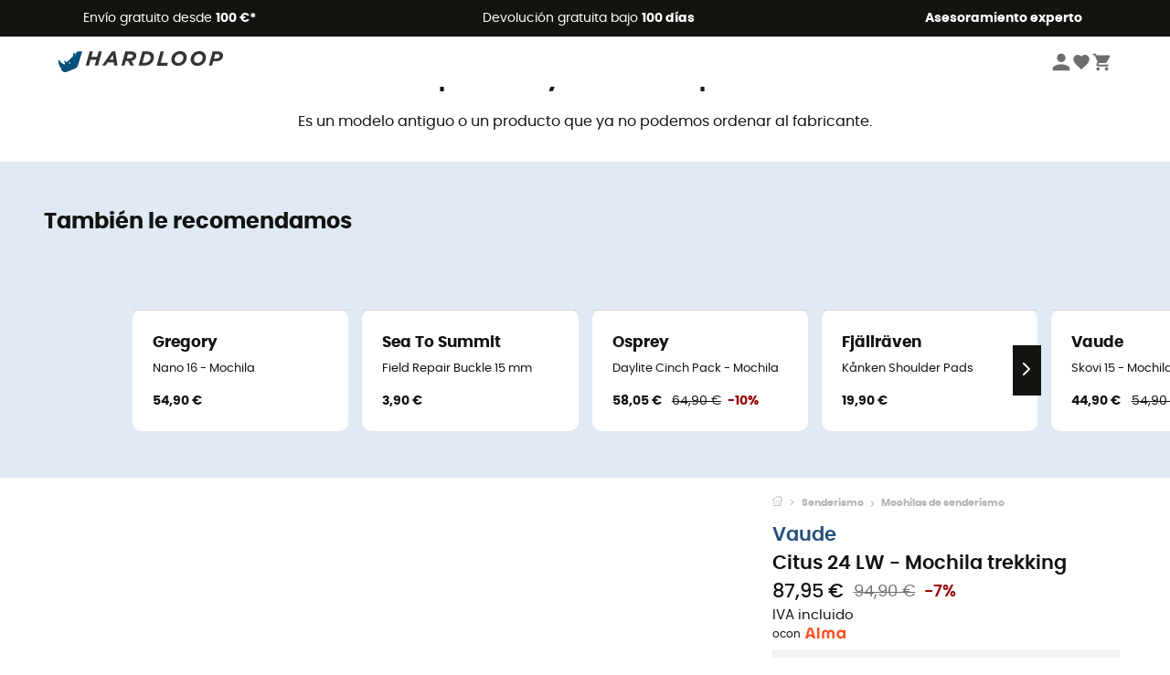

--- FILE ---
content_type: text/html; charset=utf-8
request_url: https://www.hardloop.es/producto/10005-vaude-citus-24-lw-mochila-trekking
body_size: 73759
content:
<!DOCTYPE html><html lang="es"><head><meta charSet="utf-8"/><meta name="viewport" content="width=device-width"/><link href="https://assets.calendly.com/assets/external/widget.css" rel="stylesheet"/><link rel="stylesheet" href="https://cdn.jsdelivr.net/npm/@alma/widgets@3.x.x/dist/widgets.min.css"/><title>Vaude - Citus 24 LW - Mochila trekking</title><link id="linkCanonical" rel="canonical" href="https://www.hardloop.es/producto/10005-vaude-citus-24-lw-mochila-trekking"/><meta name="description" lang="es" content="Vaude - Citus 24 LW - Mochila trekking - Envío gratuito a partir de 100 € - Derecho de devolución de 100 días - Asesoramiento de expertos"/><meta name="title" lang="es" content="Vaude - Citus 24 LW - Mochila trekking"/><meta property="og:type" content="website"/><meta property="og:url" content="https://www.hardloop.es/producto/10005-vaude-citus-24-lw-mochila-trekking"/><meta property="og:image" content="https://images.hardloop.fr/38767-large_default/vaude-citus-24-lw-mochila-trekking.jpg"/><meta property="og:title" content="Vaude - Citus 24 LW - Mochila trekking"/><meta property="og:description" content="Vaude - Citus 24 LW - Mochila trekking - Envío gratuito a partir de 100 € - Derecho de devolución de 100 días - Asesoramiento de expertos"/><meta name="twitter:card" content="product"/><meta name="twitter:site" content="@Hardloop"/><meta name="twitter:creator" content="@Hardloop"/><meta name="twitter:title" content="Vaude - Citus 24 LW - Mochila trekking"/><meta name="twitter:description" content="Vaude - Citus 24 LW - Mochila trekking - Envío gratuito a partir de 100 € - Derecho de devolución de 100 días - Asesoramiento de expertos"/><meta name="twitter:image" content="https://images.hardloop.fr/38767-large_default/vaude-citus-24-lw-mochila-trekking.jpg"/><meta name="twitter:data1" content="Black"/><meta name="twitter:label1" content="Color"/><meta name="twitter:data2" content="87,95 €"/><meta name="twitter:label2" content="Importe"/><meta name="robots" id="robotsIndexFollow" content="index, follow"/><link rel="alternate" hrefLang="fr-fr" href="https://www.hardloop.fr/produit/10005-vaude-citus-24-lw-sac-a-dos-randonnee"/><link rel="alternate" hrefLang="en-gb" href="https://www.hardloop.co.uk/product/10005-vaude-citus-24-lw-hiking-backpack"/><link rel="alternate" hrefLang="de-de" href="https://www.hardloop.de/artikel/10005-vaude-citus-24-lw-wanderrucksack"/><link rel="alternate" hrefLang="es" href="https://www.hardloop.es/producto/10005-vaude-citus-24-lw-mochila-trekking"/><link rel="alternate" hrefLang="it-it" href="https://www.hardloop.it/prodotto/10005-vaude-citus-24-lw-zaino-da-trekking"/><link rel="alternate" hrefLang="de-ch" href="https://www.hardloop.ch/artikel/10005-vaude-citus-24-lw-wanderrucksack"/><link rel="alternate" hrefLang="fr-ch" href="https://fr.hardloop.ch/produit/10005-vaude-citus-24-lw-sac-a-dos-randonnee"/><link rel="alternate" hrefLang="it-ch" href="https://it.hardloop.ch/prodotto/10005-vaude-citus-24-lw-zaino-da-trekking"/><link rel="alternate" hrefLang="en-de" href="https://en.hardloop.de/product/10005-vaude-citus-24-lw-hiking-backpack"/><link rel="alternate" hrefLang="en-ch" href="https://en.hardloop.ch/product/10005-vaude-citus-24-lw-hiking-backpack"/><link rel="alternate" hrefLang="nl-nl" href="https://nl.hardloop.com/product/10005-vaude-citus-24-lw-wandelrugzak"/><link rel="alternate" hrefLang="da" href="https://www.hardloop.dk/produkt/10005-vaude-citus-24-lw-vandrerygsaek"/><link rel="alternate" hrefLang="sv" href="https://www.hardloop.se/produkt/10005-vaude-citus-24-lw-vandringsryggsaeck"/><link rel="alternate" hrefLang="fi" href="https://www.hardloop.fi/tuotteen/10005-vaude-citus-24-lw-vaellusreppu"/><link rel="alternate" hrefLang="de-at" href="https://www.hardloop.at/artikel/10005-vaude-citus-24-lw-wanderrucksack"/><link rel="alternate" hrefLang="cs" href="https://www.hardloop.cz/produkt/10005-vaude-citus-24-lw-expedicni-batoh"/><link rel="alternate" hrefLang="pl" href="https://www.hardloop.pl/oferta/10005-vaude-citus-24-lw-plecak-turystyczny"/><link rel="alternate" hrefLang="pt-pt" href="https://www.hardloop.pt/produto/10005-vaude-citus-24-lw-mochila-de-caminhada"/><link href="https://assets.calendly.com/assets/external/widget.css" rel="stylesheet"/><link href="https://assets.calendly.com/assets/external/widget.css" rel="stylesheet"/><meta name="next-head-count" content="44"/><meta property="fb:app_id" content="1553710858204972"/><meta name="google-signin-client_id" content="998540704-r4br47s553dst4cj60b01sm5j8q9nmd5.apps.googleusercontent.com"/><meta name="p:domain_verify" content="9d2f6b46402a1c940039349ce4746c46"/><link rel="manifest" href="/manifest.json"/><link href="https://fonts.googleapis.com" rel="preconnect"/><link href="https://apis.google.com" rel="preconnect"/><link href="https://www.google.com" rel="dns-prefetch"/><link type="image/png" rel="shortcut icon" sizes="32x32" href="https://img.hardloop.com/image/upload/w_32,f_auto,q_auto/v1626081886/front-media/favicon/favicon-32x32.png"/><link type="image/png" rel="shortcut icon" sizes="16x16" href="https://img.hardloop.com/image/upload/w_16,f_auto,q_auto/v1626081886/front-media/favicon/favicon-16x16.png"/><link rel="apple-touch-icon" sizes="32x32" href="https://img.hardloop.com/image/upload/w_32,f_auto,q_auto/v1626081886/front-media/favicon/favicon-32x32.png"/><meta name="theme-color" content="#0D426C"/><link rel="preload" href="/_next/static/css/d978ee1ccc0a0a7b.css" as="style"/><link rel="stylesheet" href="/_next/static/css/d978ee1ccc0a0a7b.css" data-n-g=""/><link rel="preload" href="/_next/static/css/ef46db3751d8e999.css" as="style"/><link rel="stylesheet" href="/_next/static/css/ef46db3751d8e999.css" data-n-p=""/><link rel="preload" href="/_next/static/css/9d85760df0d562a6.css" as="style"/><link rel="stylesheet" href="/_next/static/css/9d85760df0d562a6.css" data-n-p=""/><noscript data-n-css=""></noscript><script defer="" nomodule="" src="/_next/static/chunks/polyfills-c67a75d1b6f99dc8.js"></script><script src="/_next/static/chunks/webpack-965bee966489b28b.js" defer=""></script><script src="/_next/static/chunks/framework-efd9b06bc990f6e4.js" defer=""></script><script src="/_next/static/chunks/main-24d1f2232d514e76.js" defer=""></script><script src="/_next/static/chunks/pages/_app-61f5b35cf237b7ec.js" defer=""></script><script src="/_next/static/chunks/fec483df-8e73b009e2f3e42a.js" defer=""></script><script src="/_next/static/chunks/3154-c35df1e6dab5dd1e.js" defer=""></script><script src="/_next/static/chunks/4669-844f34c59f689e4a.js" defer=""></script><script src="/_next/static/chunks/8045-af0534d018c977b9.js" defer=""></script><script src="/_next/static/chunks/pages/producto/%5Bslug%5D-be3fc4dee2905316.js" defer=""></script><script src="/_next/static/f4258393013696a5630482a79c4cca43ae52944c/_buildManifest.js" defer=""></script><script src="/_next/static/f4258393013696a5630482a79c4cca43ae52944c/_ssgManifest.js" defer=""></script><style id="jss-server-side"></style></head><body><a class="skip-link" href="#app" aria-label="skip-link"></a><div id="form"></div><div id="__next"><div style="opacity:0;transition:opacity 200ms linear" pointer-events="none"><div style="background:white;height:2px;left:0;margin-left:-100%;position:fixed;top:0;transition:margin-left 200ms linear;width:100%;z-index:1031"></div></div><header class="header_header__3RG80"><div class="infoBar_infoBar__WNpzH "><div class="infoBar_promise__pKjvr infoBar_left__yDdK4"><span title="Envío gratuito desde **100 €***"><span>Envío gratuito desde <strong>100 €*</strong></span></span></div><div class="infoBar_promise__pKjvr infoBar_center__FSpKg"><span title="Devolución gratuita bajo **100 días**"><span>Devolución gratuita bajo <strong>100 días</strong></span></span></div><div class="infoBar_promise__pKjvr infoBar_right__J6J6s"><span title="**Asesoramiento experto**"><strong>Asesoramiento experto</strong></span><div class="infoBar_dropdown__86PxS" style="display:none"><div class="infoBar_link__aF9k1"><div><svg viewBox="0 0 20 20" width="25"><path d="M9.67,9H9.1a1.53,1.53,0,0,0-1.52,1.52.38.38,0,1,0,.75,0,.78.78,0,0,1,.77-.77h.57a.77.77,0,0,1,0,1.54H9.1a.38.38,0,1,0,0,.75h.57a.77.77,0,1,1,0,1.53H9.1a.77.77,0,0,1-.77-.76.38.38,0,1,0-.75,0A1.52,1.52,0,0,0,9.1,14.28h.57a1.52,1.52,0,0,0,1-2.66,1.48,1.48,0,0,0,.52-1.14A1.53,1.53,0,0,0,9.67,9Z"></path><path d="M17.1,4.4H15.76V3.06a.38.38,0,1,0-.75,0V4.4H7.19V3.06a.38.38,0,1,0-.75,0V4.4H5.1a.94.94,0,0,0-.94.94V15.62a1,1,0,0,0,.94,1h12a1,1,0,0,0,.94-1V5.34A.94.94,0,0,0,17.1,4.4Zm-12,.75H6.44v.76a.38.38,0,1,0,.75,0V5.15H15v.76a.38.38,0,1,0,.75,0V5.15H17.1a.19.19,0,0,1,.19.19V7.25H4.91V5.34A.18.18,0,0,1,5.1,5.15Zm12,10.67H5.1a.19.19,0,0,1-.19-.2V8H17.29v7.62A.2.2,0,0,1,17.1,15.82Z"></path><path d="M13.81,9a.41.41,0,0,0-.41.08l-1.14,1.15a.37.37,0,0,0,.53.53l.5-.5v3.66a.37.37,0,0,0,.38.37.36.36,0,0,0,.37-.37V9.34A.38.38,0,0,0,13.81,9Z"></path></svg></div><div><div class="infoBar_calendly__9AIkn">Solicitar una cita</div></div></div><div class="infoBar_link__aF9k1"><div><svg viewBox="0 0 20 20" width="25"><path d="M18.21,6v0h0a.4.4,0,0,0-.12-.16l0,0a.42.42,0,0,0-.19-.06H7.05a.43.43,0,0,0-.2.06l0,0a.28.28,0,0,0-.12.16h0V6a.43.43,0,0,0,0,.11V13A1.36,1.36,0,0,0,8,14.31h8.84A1.36,1.36,0,0,0,18.23,13V6.07A.43.43,0,0,0,18.21,6Zm-1.39.48-4,3.33a.62.62,0,0,1-.7,0l-4-3.34Zm.05,7.12H8A.61.61,0,0,1,7.42,13V6.87l4.23,3.51a1.37,1.37,0,0,0,.79.25,1.42,1.42,0,0,0,.83-.27l4.21-3.49V13A.61.61,0,0,1,16.87,13.56Z"></path><path d="M5.49,7.53H.91a.37.37,0,0,0-.37.37.38.38,0,0,0,.37.38H5.49a.38.38,0,0,0,.37-.38A.37.37,0,0,0,5.49,7.53Z"></path><path d="M5.49,9.28H2.66a.38.38,0,0,0-.37.38.37.37,0,0,0,.37.37H5.49a.37.37,0,0,0,.37-.37A.38.38,0,0,0,5.49,9.28Z"></path><path d="M5.49,11H4.07a.38.38,0,0,0-.37.38.37.37,0,0,0,.37.37H5.49a.37.37,0,0,0,.37-.37A.38.38,0,0,0,5.49,11Z"></path></svg></div><a href="https://faq.hardloop.com/hc/es/requests/new">Contáctenos</a></div><div class="infoBar_link__aF9k1"><div><svg viewBox="0 0 20 20" width="25"><path d="M10,12.87a.38.38,0,0,1-.38-.38,2.7,2.7,0,0,1,1.51-2.73,1.7,1.7,0,0,0,1-1.8A2,2,0,0,0,10,6.17a2.15,2.15,0,0,0-2.2,2,.38.38,0,1,1-.75,0,2.89,2.89,0,0,1,3-2.79A2.79,2.79,0,0,1,12.93,8a2.45,2.45,0,0,1-1.41,2.45,2,2,0,0,0-1.15,2.08A.38.38,0,0,1,10,12.87Z"></path><circle cx="9.99" cy="14" r="0.6"></circle><path d="M10,19.05a9.05,9.05,0,1,1,9.05-9A9.06,9.06,0,0,1,10,19.05ZM10,1.7A8.3,8.3,0,1,0,18.3,10,8.31,8.31,0,0,0,10,1.7Z"></path></svg>
</div><a href="https://faq.hardloop.com/hc/es">Preguntas frecuentes (FAQ)</a></div><div class="infoBar_link__aF9k1"><div><svg viewBox="0 0 20 20" width="25"><path d="M14.42,2.83H8.8A1.38,1.38,0,0,0,7.43,4.2V16.76a1.41,1.41,0,0,0,1.41,1.41h5.58a1.37,1.37,0,0,0,1.37-1.37V4.2A1.37,1.37,0,0,0,14.42,2.83ZM8.18,5.48H15v9.4H8.18Zm0-1.28a.62.62,0,0,1,.62-.62h5.62A.62.62,0,0,1,15,4.2v.53H8.18ZM15,16.8a.62.62,0,0,1-.62.62H8.84a.67.67,0,0,1-.66-.66V15.63H15Z"></path><circle cx="11.61" cy="16.52" r="0.58"></circle><path d="M16.69,3.43a.36.36,0,0,1-.33-.19.37.37,0,0,1,.14-.51l2.4-1.32a.38.38,0,0,1,.37.66l-2.4,1.32A.39.39,0,0,1,16.69,3.43Z"></path><path d="M17.11,4.53a.38.38,0,0,1-.37-.32.37.37,0,0,1,.31-.42l2-.3a.38.38,0,0,1,.43.31.38.38,0,0,1-.32.43l-2,.3Z"></path><path d="M15.79,2.47a.35.35,0,0,1-.25-.1.37.37,0,0,1,0-.53l.66-.71a.38.38,0,0,1,.53,0,.37.37,0,0,1,0,.53l-.66.71A.36.36,0,0,1,15.79,2.47Z"></path></svg></div><span class="infoBar_phoneLink__8j_SZ">+33 4 85 21 31 84</span></div></div></div></div><div class="menuTop_menuTop__UJSWg   "><a href="https://www.hardloop.es/"><img src="https://img.hardloop.com/image/upload/v1696315049/Strapi/logo_fond_transparent_sans_debord_1_094eb0a716.svg" alt="Hardloop logo" width="180" height="24" class="menuTop_logo__bgvKo"/></a><div class="menuTop_account__qcCVi"><div class="user_user__ZvVk2"><div class="user_userNotConnected__Jrt_j"><svg viewBox="0 0 25 25" width="22" aria-hidden="true"><path d="M12.5,12.5A5.33,5.33,0,1,0,7.17,7.17,5.33,5.33,0,0,0,12.5,12.5Zm0,2.66C8.94,15.16,1.85,17,1.85,20.49v2.66h21.3V20.49C23.15,17,16.06,15.16,12.5,15.16Z"></path></svg><span>Iniciar sesión</span></div><nav class="user_navNotConnected__RyZSF "><div>Acceso</div><button>Iniciar sesión</button><button>Contraseña olvidada</button></nav></div><span class="menuTop_accountIcons__2y9w3" title="Tu lista de deseos"><svg viewBox="0 0 25 25" width="22" aria-hidden="true"><path d="M12.5,21.6l-1.44-1.31C6,15.66,2.58,12.6,2.58,8.85A5.4,5.4,0,0,1,8,3.4,5.94,5.94,0,0,1,12.5,5.47,5.94,5.94,0,0,1,17,3.4a5.4,5.4,0,0,1,5.46,5.45c0,3.75-3.37,6.81-8.48,11.45Z"></path></svg></span><span class="menuTop_accountIcons__2y9w3 " title="Mi carro"><svg viewBox="0 0 25 25" width="22" aria-hidden="true"><path d="M8.24,18.89A2.13,2.13,0,1,0,10.37,21,2.13,2.13,0,0,0,8.24,18.89Zm-6.39-17V4H4l3.83,8.08L6.38,14.67a2,2,0,0,0-.27,1,2.14,2.14,0,0,0,2.13,2.13H21V15.7H8.69a.27.27,0,0,1-.27-.27l0-.13,1-1.73h7.94a2.11,2.11,0,0,0,1.86-1.1L23,5.55A1,1,0,0,0,23.15,5,1.07,1.07,0,0,0,22.09,4H6.33l-1-2.13Zm17,17A2.13,2.13,0,1,0,21,21,2.13,2.13,0,0,0,18.89,18.89Z"></path></svg></span></div><div id="doof-results" class="doofinderResults_doofinderResults__xH8iF "><div class=""></div></div></div><div class="menuBottomMobile_level2Mobile__Y9DpG "><button type="button" class="menuBottomMobile_burger__Lzmmi" aria-label="Menu"><svg viewBox="0 0 28 28" width="25" aria-hidden="true"><path d="M3.5,21h21v-2.3h-21V21z M3.5,15.2h21v-2.3h-21V15.2z M3.5,7v2.3h21V7H3.5z"></path></svg></button><div class="menuDrawer_mobileNavDrawer__KrQWY "><div class="menuDrawer_navHeader__3SMIV"><div class="menuDrawer_dumyBack__9nP_2"></div><div></div><button type="button" aria-label="Cerrar menú"><svg viewBox="0 0 20 20" width="20" aria-hidden="true"><path d="M11.41,10,15.5,5.91A1,1,0,0,0,14.09,4.5L10,8.59,5.91,4.5A1,1,0,0,0,4.5,5.91L8.59,10,4.5,14.09a1,1,0,0,0,0,1.41,1,1,0,0,0,.71.29,1,1,0,0,0,.7-.29L10,11.41l4.09,4.09a1,1,0,0,0,.7.29,1,1,0,0,0,.71-.29,1,1,0,0,0,0-1.41Z"></path></svg></button></div><nav><button class="menuBottomMobile_subMenuBtn__xzEwd"><span>Ropa<img alt="" width="20" aria-hidden="true"/></span><svg viewBox="0 0 20 20" width="20" aria-hidden="true" aria-label=""><path d="M7.66,16.8l6.09-6.09a1,1,0,0,0,0-1.42L7.66,3.2a1,1,0,0,0-1.41,0,1,1,0,0,0,0,1.41L11.63,10,6.25,15.39a1,1,0,0,0,0,1.41A1,1,0,0,0,7.66,16.8Z"></path></svg></button><button class="menuBottomMobile_subMenuBtn__xzEwd"><span>Calzado<img alt="" width="20" aria-hidden="true"/></span><svg viewBox="0 0 20 20" width="20" aria-hidden="true" aria-label=""><path d="M7.66,16.8l6.09-6.09a1,1,0,0,0,0-1.42L7.66,3.2a1,1,0,0,0-1.41,0,1,1,0,0,0,0,1.41L11.63,10,6.25,15.39a1,1,0,0,0,0,1.41A1,1,0,0,0,7.66,16.8Z"></path></svg></button><button class="menuBottomMobile_subMenuBtn__xzEwd"><span>Senderismo<img alt="" width="20" aria-hidden="true"/></span><svg viewBox="0 0 20 20" width="20" aria-hidden="true" aria-label=""><path d="M7.66,16.8l6.09-6.09a1,1,0,0,0,0-1.42L7.66,3.2a1,1,0,0,0-1.41,0,1,1,0,0,0,0,1.41L11.63,10,6.25,15.39a1,1,0,0,0,0,1.41A1,1,0,0,0,7.66,16.8Z"></path></svg></button><button class="menuBottomMobile_subMenuBtn__xzEwd"><span>Trail Running<img alt="" width="20" aria-hidden="true"/></span><svg viewBox="0 0 20 20" width="20" aria-hidden="true" aria-label=""><path d="M7.66,16.8l6.09-6.09a1,1,0,0,0,0-1.42L7.66,3.2a1,1,0,0,0-1.41,0,1,1,0,0,0,0,1.41L11.63,10,6.25,15.39a1,1,0,0,0,0,1.41A1,1,0,0,0,7.66,16.8Z"></path></svg></button><button class="menuBottomMobile_subMenuBtn__xzEwd"><span>Escalada<img alt="" width="20" aria-hidden="true"/></span><svg viewBox="0 0 20 20" width="20" aria-hidden="true" aria-label=""><path d="M7.66,16.8l6.09-6.09a1,1,0,0,0,0-1.42L7.66,3.2a1,1,0,0,0-1.41,0,1,1,0,0,0,0,1.41L11.63,10,6.25,15.39a1,1,0,0,0,0,1.41A1,1,0,0,0,7.66,16.8Z"></path></svg></button><button class="menuBottomMobile_subMenuBtn__xzEwd"><span>Deportes de Invierno<img alt="" width="20" aria-hidden="true"/></span><svg viewBox="0 0 20 20" width="20" aria-hidden="true" aria-label=""><path d="M7.66,16.8l6.09-6.09a1,1,0,0,0,0-1.42L7.66,3.2a1,1,0,0,0-1.41,0,1,1,0,0,0,0,1.41L11.63,10,6.25,15.39a1,1,0,0,0,0,1.41A1,1,0,0,0,7.66,16.8Z"></path></svg></button><button class="menuBottomMobile_subMenuBtn__xzEwd"><span>Ciclismo<img alt="" width="20" aria-hidden="true"/></span><svg viewBox="0 0 20 20" width="20" aria-hidden="true" aria-label=""><path d="M7.66,16.8l6.09-6.09a1,1,0,0,0,0-1.42L7.66,3.2a1,1,0,0,0-1.41,0,1,1,0,0,0,0,1.41L11.63,10,6.25,15.39a1,1,0,0,0,0,1.41A1,1,0,0,0,7.66,16.8Z"></path></svg></button><button class="menuBottomMobile_subMenuBtn__xzEwd"><span>Actividades<img alt="" width="20" aria-hidden="true"/></span><svg viewBox="0 0 20 20" width="20" aria-hidden="true" aria-label=""><path d="M7.66,16.8l6.09-6.09a1,1,0,0,0,0-1.42L7.66,3.2a1,1,0,0,0-1.41,0,1,1,0,0,0,0,1.41L11.63,10,6.25,15.39a1,1,0,0,0,0,1.41A1,1,0,0,0,7.66,16.8Z"></path></svg></button><button class="menuBottomMobile_subMenuBtn__xzEwd" style="color:#529c21"><span>Segunda mano<img alt="" src="https://img.hardloop.com/image/upload/v1679329434/Strapi/https_img_hardloop_com_image_upload_v1625236629_hardgreen_gxwwto_6e1e745e41_6898198744.svg" width="20" aria-hidden="true"/></span><svg viewBox="0 0 20 20" width="20" aria-hidden="true" aria-label=""><path d="M7.66,16.8l6.09-6.09a1,1,0,0,0,0-1.42L7.66,3.2a1,1,0,0,0-1.41,0,1,1,0,0,0,0,1.41L11.63,10,6.25,15.39a1,1,0,0,0,0,1.41A1,1,0,0,0,7.66,16.8Z"></path></svg></button><button class="menuBottomMobile_subMenuBtn__xzEwd"><span>Marcas<img alt="" width="20" aria-hidden="true"/></span><svg viewBox="0 0 20 20" width="20" aria-hidden="true" aria-label=""><path d="M7.66,16.8l6.09-6.09a1,1,0,0,0,0-1.42L7.66,3.2a1,1,0,0,0-1.41,0,1,1,0,0,0,0,1.41L11.63,10,6.25,15.39a1,1,0,0,0,0,1.41A1,1,0,0,0,7.66,16.8Z"></path></svg></button><button class="menuBottomMobile_subMenuBtn__xzEwd" style="color:#9a0404"><span>Rebajas<img alt="" width="20" aria-hidden="true"/></span><svg viewBox="0 0 20 20" width="20" aria-hidden="true" aria-label=""><path d="M7.66,16.8l6.09-6.09a1,1,0,0,0,0-1.42L7.66,3.2a1,1,0,0,0-1.41,0,1,1,0,0,0,0,1.41L11.63,10,6.25,15.39a1,1,0,0,0,0,1.41A1,1,0,0,0,7.66,16.8Z"></path></svg></button><button class="menuBottomMobile_subMenuBtn__xzEwd"><span>Asesoramiento experto</span><svg viewBox="0 0 20 20" width="20" aria-hidden="true" aria-label=""><path d="M7.66,16.8l6.09-6.09a1,1,0,0,0,0-1.42L7.66,3.2a1,1,0,0,0-1.41,0,1,1,0,0,0,0,1.41L11.63,10,6.25,15.39a1,1,0,0,0,0,1.41A1,1,0,0,0,7.66,16.8Z"></path></svg></button></nav></div><div class="menuDrawer_mobileNavDrawer__KrQWY "><div class="menuDrawer_navHeader__3SMIV"><button type="button" aria-label="Volver al nivel anterior"><svg viewBox="0 0 20 20" width="20" aria-hidden="true" aria-label=""><path d="M7.62,3.28l-6,6a1.06,1.06,0,0,0-.22.33,1,1,0,0,0,0,.76,1.06,1.06,0,0,0,.22.33l6,6A1,1,0,0,0,9,15.31L4.73,11h13a1,1,0,0,0,0-2H4.73L9,4.69A1,1,0,0,0,7.62,3.28Z"></path></svg></button><div></div><button type="button" aria-label="Cerrar menú"><svg viewBox="0 0 20 20" width="20" aria-hidden="true"><path d="M11.41,10,15.5,5.91A1,1,0,0,0,14.09,4.5L10,8.59,5.91,4.5A1,1,0,0,0,4.5,5.91L8.59,10,4.5,14.09a1,1,0,0,0,0,1.41,1,1,0,0,0,.71.29,1,1,0,0,0,.7-.29L10,11.41l4.09,4.09a1,1,0,0,0,.7.29,1,1,0,0,0,.71-.29,1,1,0,0,0,0-1.41Z"></path></svg></button></div><nav></nav></div><div class="menuDrawer_mobileNavDrawer__KrQWY "><div class="menuDrawer_navHeader__3SMIV"><button type="button" aria-label="Volver al nivel anterior"><svg viewBox="0 0 20 20" width="20" aria-hidden="true" aria-label=""><path d="M7.62,3.28l-6,6a1.06,1.06,0,0,0-.22.33,1,1,0,0,0,0,.76,1.06,1.06,0,0,0,.22.33l6,6A1,1,0,0,0,9,15.31L4.73,11h13a1,1,0,0,0,0-2H4.73L9,4.69A1,1,0,0,0,7.62,3.28Z"></path></svg></button><div></div><button type="button" aria-label="Cerrar menú"><svg viewBox="0 0 20 20" width="20" aria-hidden="true"><path d="M11.41,10,15.5,5.91A1,1,0,0,0,14.09,4.5L10,8.59,5.91,4.5A1,1,0,0,0,4.5,5.91L8.59,10,4.5,14.09a1,1,0,0,0,0,1.41,1,1,0,0,0,.71.29,1,1,0,0,0,.7-.29L10,11.41l4.09,4.09a1,1,0,0,0,.7.29,1,1,0,0,0,.71-.29,1,1,0,0,0,0-1.41Z"></path></svg></button></div><nav></nav></div><div class="menuBottomMobile_backgroundMobile__vNo1b "></div></div></header><div class="header_background__SDaDS "></div><div class="layout_mainContainer__usyQU" style="--padding:undefinedpx"><div class="layout_offers__xhlup"><div><p><a href="https://www.hardloop.es/productos/6262-5-por-ciento-2-productos-comprados">¡Rebajas de invierno ❄️ -5 % EXTRA a partir de 2 productos con el código Snow5!</a></p></div></div><div><div class="productShow_noProductContainer__8OtAC"><div><span>Este producto ya no está disponible</span><p>Es un modelo antiguo o un producto que ya no podemos ordenar al fabricante.</p></div><section class="slider_sliderContainer__Vy9s2  " style="background-color:#E1E9F5"><div class="slider_homeTitle__ghMkh"><h2>También le recomendamos</h2><div class="slider_homeSubtitle__krChG"> </div></div><div class="slider_itemsOuter__Bp4TP"><div class="slider_itemsMiddle__yVtNN"><div class="slider_itemsInner__PxrcC" style="transform:translateX(0%)"><a class="productCard_itemCard__Jdruu " title="Gregory - Nano 16 - Mochila" href="https://www.hardloop.es/producto/23812-gregory-nano-16-mochila"><div class="productCard_photoContainer__3R1SN"><div class="lazyload-wrapper "><div class="lazyload-placeholder"></div></div><span class="productCard_eco__RVpXG">Sostenible</span></div><div class="productCard_content__ppVXr"><span class="productCard_brand__7C1uP">Gregory</span><div class="productCard_name__7uHde"><span>Nano 16 - Mochila<!-- --> </span></div><div class="productCard_priceReduction__TIkgX"><span class="productCard_price__2T4WA">54,90 €</span></div></div></a><a class="productCard_itemCard__Jdruu " title="Sea To Summit - Field Repair Buckle 15 mm" href="https://www.hardloop.es/producto/23376-sea-to-summit-field-repair-buckle-15-mm"><div class="productCard_photoContainer__3R1SN"><div class="lazyload-wrapper "><div class="lazyload-placeholder"></div></div></div><div class="productCard_content__ppVXr"><span class="productCard_brand__7C1uP">Sea To Summit</span><div class="productCard_name__7uHde"><span>Field Repair Buckle 15 mm<!-- --> </span></div><div class="productCard_priceReduction__TIkgX"><span class="productCard_price__2T4WA">3,90 €</span></div></div></a><a class="productCard_itemCard__Jdruu " title="Osprey - Daylite Cinch Pack - Mochila" href="https://www.hardloop.es/producto/31251-osprey-daylite-cinch-pack-mochila"><div class="productCard_photoContainer__3R1SN"><div class="lazyload-wrapper "><div class="lazyload-placeholder"></div></div><span class="productCard_eco__RVpXG">Sostenible</span></div><div class="productCard_content__ppVXr"><span class="productCard_brand__7C1uP">Osprey</span><div class="productCard_name__7uHde"><span>Daylite Cinch Pack - Mochila<!-- --> </span></div><div class="productCard_priceReduction__TIkgX"><span class="productCard_newPrice__oV6mH">58,05 €</span><div><span class="productCard_oldPrice__1wNHl">64,90 €</span><span class="productCard_reduction__rmk2K">-10%</span></div></div></div></a><a class="productCard_itemCard__Jdruu " title="Fjällräven - Kånken Shoulder Pads" href="https://www.hardloop.es/producto/33658-fjaellraeven-kanken-shoulder-pads"><div class="productCard_photoContainer__3R1SN"><div class="lazyload-wrapper "><div class="lazyload-placeholder"></div></div></div><div class="productCard_content__ppVXr"><span class="productCard_brand__7C1uP">Fjällräven</span><div class="productCard_name__7uHde"><span>Kånken Shoulder Pads<!-- --> </span></div><div class="productCard_priceReduction__TIkgX"><span class="productCard_price__2T4WA">19,90 €</span></div></div></a><a class="productCard_itemCard__Jdruu " title="Vaude - Skovi 15 - Mochila - Niños" href="https://www.hardloop.es/producto/43203-vaude-skovi-15-mochila-ninos"><div class="productCard_photoContainer__3R1SN"><div class="lazyload-wrapper "><div class="lazyload-placeholder"></div></div><span class="productCard_eco__RVpXG">Sostenible</span></div><div class="productCard_content__ppVXr"><span class="productCard_brand__7C1uP">Vaude</span><div class="productCard_name__7uHde"><span>Skovi 15 - Mochila - Niños<!-- --> </span></div><div class="productCard_priceReduction__TIkgX"><span class="productCard_newPrice__oV6mH">44,90 €</span><div><span class="productCard_oldPrice__1wNHl">54,90 €</span><span class="productCard_reduction__rmk2K">-18%</span></div></div></div></a><a class="productCard_itemCard__Jdruu " title="Sea To Summit - Field Repair Buckle 15 mm" href="https://www.hardloop.es/producto/23374-sea-to-summit-field-repair-buckle-15-mm"><div class="productCard_photoContainer__3R1SN"><div class="lazyload-wrapper "><div class="lazyload-placeholder"></div></div></div><div class="productCard_content__ppVXr"><span class="productCard_brand__7C1uP">Sea To Summit</span><div class="productCard_name__7uHde"><span>Field Repair Buckle 15 mm<!-- --> </span></div><div class="productCard_priceReduction__TIkgX"><span class="productCard_price__2T4WA">4,90 €</span></div></div></a><a class="productCard_itemCard__Jdruu " title="Sea To Summit - Down Straps 1,5 m" href="https://www.hardloop.es/producto/5362-sea-to-summit-down-straps-15-m"><div class="productCard_photoContainer__3R1SN"><div class="lazyload-wrapper "><div class="lazyload-placeholder"></div></div></div><div class="productCard_content__ppVXr"><span class="productCard_brand__7C1uP">Sea To Summit</span><div class="productCard_name__7uHde"><span>Down Straps 1,5 m<!-- --> </span></div><div class="productCard_priceReduction__TIkgX"><span class="productCard_price__2T4WA">13,90 €</span></div></div></a><a class="productCard_itemCard__Jdruu " title="La Sportiva - Elite Trek Backpack - Mochila de senderismo" href="https://www.hardloop.es/producto/75255-la-sportiva-elite-trek-backpack-mochila-de-senderismo"><div class="productCard_photoContainer__3R1SN"><div class="lazyload-wrapper "><div class="lazyload-placeholder"></div></div></div><div class="productCard_content__ppVXr"><span class="productCard_brand__7C1uP">La Sportiva</span><div class="productCard_name__7uHde"><span>Elite Trek Backpack - Mochila de senderismo<!-- --> </span></div><div class="productCard_priceReduction__TIkgX"><span class="productCard_price__2T4WA">59,90 €</span></div></div></a><a class="productCard_itemCard__Jdruu " title="Patagonia - Fieldsmith Roll Top Pack - Mochila" href="https://www.hardloop.es/producto/66444-patagonia-fieldsmith-roll-top-pack-mochila"><div class="productCard_photoContainer__3R1SN"><div class="lazyload-wrapper "><div class="lazyload-placeholder"></div></div><span class="productCard_eco__RVpXG">Sostenible</span></div><div class="productCard_content__ppVXr"><span class="productCard_brand__7C1uP">Patagonia</span><div class="productCard_name__7uHde"><span>Fieldsmith Roll Top Pack - Mochila<!-- --> </span></div><div class="productCard_priceReduction__TIkgX"><span class="productCard_price__2T4WA">149,90 €</span></div></div></a><a class="productCard_itemCard__Jdruu " title="Under Armour - UA Hustle 6.0 Pro - Mochila" href="https://www.hardloop.es/producto/75670-under-armour-ua-hustle-60-pro-mochila"><div class="productCard_photoContainer__3R1SN"><div class="lazyload-wrapper "><div class="lazyload-placeholder"></div></div></div><div class="productCard_content__ppVXr"><span class="productCard_brand__7C1uP">Under Armour</span><div class="productCard_name__7uHde"><span>UA Hustle 6.0 Pro - Mochila<!-- --> </span></div><div class="productCard_priceReduction__TIkgX"><span class="productCard_price__2T4WA">64,90 €</span></div></div></a><a class="productCard_itemCard__Jdruu " title="Sea To Summit - Field Repair Buckle" href="https://www.hardloop.es/producto/5367-sea-to-summit-field-repair-buckle"><div class="productCard_photoContainer__3R1SN"><div class="lazyload-wrapper "><div class="lazyload-placeholder"></div></div></div><div class="productCard_content__ppVXr"><span class="productCard_brand__7C1uP">Sea To Summit</span><div class="productCard_name__7uHde"><span>Field Repair Buckle<!-- --> </span></div><div class="productCard_priceReduction__TIkgX"><span class="productCard_price__2T4WA">4,90 €</span></div></div></a><a class="productCard_itemCard__Jdruu " title="Dakine - Mission 18L - Mochila - Niños" href="https://www.hardloop.es/producto/58216-dakine-mission-18l-mochila-urbana"><div class="productCard_photoContainer__3R1SN"><div class="lazyload-wrapper "><div class="lazyload-placeholder"></div></div><span class="productCard_eco__RVpXG">Sostenible</span></div><div class="productCard_content__ppVXr"><span class="productCard_brand__7C1uP">Dakine</span><div class="productCard_name__7uHde"><span>Mission 18L - Mochila - Niños<!-- --> </span></div><div class="productCard_priceReduction__TIkgX"><span class="productCard_price__2T4WA">69,90 €</span></div></div></a><a class="productCard_itemCard__Jdruu " title="Arva - Helmet Holder" href="https://www.hardloop.es/producto/39789-arva-helmet-holder"><div class="productCard_photoContainer__3R1SN"><div class="lazyload-wrapper "><div class="lazyload-placeholder"></div></div></div><div class="productCard_content__ppVXr"><span class="productCard_brand__7C1uP">Arva</span><div class="productCard_name__7uHde"><span>Helmet Holder<!-- --> </span></div><div class="productCard_priceReduction__TIkgX"><span class="productCard_price__2T4WA">13,90 €</span></div></div></a><a class="productCard_itemCard__Jdruu " title="Dakine - Wednesday Backpack - Mochila" href="https://www.hardloop.es/producto/68883-dakine-wednesday-backpack-mochila"><div class="productCard_photoContainer__3R1SN"><div class="lazyload-wrapper "><div class="lazyload-placeholder"></div></div></div><div class="productCard_content__ppVXr"><span class="productCard_brand__7C1uP">Dakine</span><div class="productCard_name__7uHde"><span>Wednesday Backpack - Mochila<!-- --> </span></div><div class="productCard_priceReduction__TIkgX"><span class="productCard_newPrice__oV6mH">59,00 €</span><div><span class="productCard_oldPrice__1wNHl">79,90 €</span><span class="productCard_reduction__rmk2K">-26%</span></div></div></div></a></div><div class="slider_itemsNav__iNoC1"><button style="display:none"><svg viewBox="0 0 20 20" width="20" aria-hidden="true" aria-label=""><path d="m12.34,3.2l-6.09,6.1c-.39.39-.39,1.02,0,1.41l6.09,6.1c.39.39,1.02.39,1.41,0,.2-.2.29-.45.29-.71s-.1-.51-.29-.71l-5.39-5.39,5.39-5.39c.2-.2.29-.45.29-.71s-.1-.51-.29-.71c-.39-.39-1.02-.39-1.41,0Z"></path></svg></button><button class="slider_right__x61rk" style="display:block"><svg viewBox="0 0 20 20" width="20" aria-hidden="true" aria-label=""><path d="M7.66,16.8l6.09-6.09a1,1,0,0,0,0-1.42L7.66,3.2a1,1,0,0,0-1.41,0,1,1,0,0,0,0,1.41L11.63,10,6.25,15.39a1,1,0,0,0,0,1.41A1,1,0,0,0,7.66,16.8Z"></path></svg></button></div></div></div></section></div><div class="productShow_productTop__K6GXq container1200"><div class="productImages_imagesContainer__qwCTR productImages_twoImagesSticky__iqMrn "><div><div class="productImages_sliderContainer__xeE_Y"><div class="productImages_thumbnails__CMfJV"><div class="productImages_thumbInner__WfAZ6"></div></div><div class="productImages_imagesOuter__ZnNCn"><div><style>
        #label, #div-label { background-color: #11140f;  }
        
            #div-label:before { border-right-color: #11140f }
            #div-label:after { border-right-color: #11140f }
      </style><div id="div-label" class="productImages_promo__MUZfx"><span id="label">-5% Extra - Winter Sale</span></div></div><div><style>
        #eco-conçu, #div-eco-conçu { background-color: #298415;  }
        
      </style><div id="div-eco-conçu" class="productImages_ecoButton__E1crU productImages_hasOtherLabels__zIZIG"><span id="eco-conçu">Sostenible</span></div></div><div class="productImages_imagesInner__qtqoT"></div></div></div></div></div><div class="productImages_zoomPopup__qzUsJ "></div><div class="productInfos_infosContainer__WJ2Ou"><ul class="breadcrumbs_breadcrumbs__T6NlD "><li><a href="https://www.hardloop.es/"><svg viewBox="0 0 20 20" width="12" class="breadcrumbs_home__25tRc"><path d="M19.32,6.49,17.5,5.22V1.49A1.38,1.38,0,0,0,16.12.11H15.3a1.39,1.39,0,0,0-1.39,1.38V2.72L10,0,.68,6.48A1.38,1.38,0,0,0,.06,7.64V9.4H2.5v9.22A1.38,1.38,0,0,0,3.89,20H16.11a1.38,1.38,0,0,0,1.39-1.38V9.4h2.44V7.64A1.38,1.38,0,0,0,19.32,6.49ZM7.72,18.86V11.28A.25.25,0,0,1,8,11H12a.25.25,0,0,1,.24.25v7.58ZM18.81,8.26H16.36V18.62a.25.25,0,0,1-.25.24H13.42V11.28A1.38,1.38,0,0,0,12,9.89H8a1.38,1.38,0,0,0-1.38,1.39v7.58H3.89a.25.25,0,0,1-.25-.24V8.26H1.19V7.64a.26.26,0,0,1,.13-.21l8.68-6L15.05,4.9V1.49a.25.25,0,0,1,.25-.24h.82a.24.24,0,0,1,.24.24V5.82l2.31,1.61h0a.24.24,0,0,1,.12.2Z"></path></svg><svg viewBox="0 0 20 20" width="10"><path d="M7.66,16.8l6.09-6.09a1,1,0,0,0,0-1.42L7.66,3.2a1,1,0,0,0-1.41,0,1,1,0,0,0,0,1.41L11.63,10,6.25,15.39a1,1,0,0,0,0,1.41A1,1,0,0,0,7.66,16.8Z"></path></svg></a></li><li><a title="Senderismo" href="https://www.hardloop.es/productos/89-ropa-material-montana-senderismo">Senderismo</a><svg viewBox="0 0 20 20" width="10"><path d="M7.66,16.8l6.09-6.09a1,1,0,0,0,0-1.42L7.66,3.2a1,1,0,0,0-1.41,0,1,1,0,0,0,0,1.41L11.63,10,6.25,15.39a1,1,0,0,0,0,1.41A1,1,0,0,0,7.66,16.8Z"></path></svg></li><li><a title="Mochilas de senderismo" href="https://www.hardloop.es/productos/97-mochilas-senderismo">Mochilas de senderismo</a></li></ul><h1 class="productInfos_productName__qs2zg"><a class="productInfos_manufacturer__jIf80" href="https://www.hardloop.es/marcas/1526-vaude">Vaude</a><span>Citus 24 LW - Mochila trekking</span></h1><a href="#bv-reviews"></a><div class="productInfos_priceContainer__AGvs7"><span class="productInfos_normalPrice__USOo4">87,95 €</span><div><span class="productInfos_oldPrice__FyrOw">94,90 €</span><span class="productInfos_reduction__vgbzJ">-7%</span></div></div><div class="productInfos_priceContainer__AGvs7"><span class="productInfos_includedVat__9UY6n">IVA incluido</span></div><div class="productInfos_almaWidgetContainer__SvxSv">o <div id="alma-widget"></div> con <svg viewBox="0 0 360 109" width="50" aria-hidden="true" aria-label="" fill="none" xmlns="http://www.w3.org/2000/svg"><path d="M333.24 28.3462V38.4459C327.504 31.1018 319.176 26.5132 309.288 26.5132C290.208 26.5132 275.424 43.5497 275.424 64.5757C275.424 85.6018 290.208 102.638 309.288 102.638C319.872 102.638 328.668 97.3908 334.416 89.1241V100.817H352.668V28.3462H333.24ZM314.028 84.4876C303.42 84.4876 294.828 75.574 294.828 64.5757C294.828 53.5775 303.42 44.6639 314.028 44.6639C324.636 44.6639 333.228 53.5775 333.228 64.5757C333.228 75.574 324.636 84.4876 314.028 84.4876ZM109.5 8.23073H128.916V100.805H109.5V8.23073ZM151.248 59.7356C151.248 39.8117 163.5 26.5252 180.468 26.5252C191.004 26.5252 199.332 31.1976 204.348 39.1648C209.376 31.1976 217.692 26.5252 228.228 26.5252C245.196 26.5252 257.448 39.8117 257.448 59.7356V100.817H238.032V57.639C238.032 49.8635 232.872 44.7957 226.044 44.7957C219.216 44.7957 214.056 49.8755 214.056 57.639V100.817H194.64V57.639C194.64 49.8635 189.48 44.7957 182.652 44.7957C175.824 44.7957 170.664 49.8755 170.664 57.639V100.817H151.248V59.7356ZM74.34 29.101C69.744 11.9088 60.0241 6.40967 50.772 6.40967C41.5201 6.40967 31.8 11.9088 27.204 29.101L7.24805 100.829H26.916C30.12 88.8485 39.996 82.1753 50.772 82.1753C61.548 82.1753 71.424 88.8605 74.6281 100.829H94.3081L74.34 29.101ZM50.772 65.4623C44.508 65.4623 38.8321 67.8345 34.6441 71.6803L45.924 29.9397C47.0041 25.9501 48.6001 24.6802 50.784 24.6802C52.9681 24.6802 54.5641 25.9501 55.6441 29.9397L66.912 71.6803C62.724 67.8345 57.036 65.4623 50.772 65.4623Z" fill="#FA5022"></path></svg></div><div class="productInfos_offerSidebar__hy4oo"><p>Rebajas de verano - Ahorra 5 % al comprar 2 productos, sin compra mínima, con el código Snow5. </p><a href="https://faq.hardloop.com/hc/es/articles/360018946540-Hardloop-C%C3%B3digo-Promocional" target="_blank" rel="noreferrer">Saber más</a></div><div class="productInfos_combinationsContainer__gNwXo"><div class="productInfos_colorContainer__g_8T_"><label for="color" class="productInfos_colorTitle__9dw_l">Color<!-- --> : <span>Black</span></label><ul class="productInfos_colors__ZuItn" id="color"><li class="productInfos_chosenColor__eDjW9"><div class="lazyload-wrapper "><div class="lazyload-placeholder"></div></div></li><li class=""><div class="lazyload-wrapper "><div class="lazyload-placeholder"></div></div></li><li class=""><div class="lazyload-wrapper "><div class="lazyload-placeholder"></div></div></li></ul></div><div class="productInfos_colorContainer__g_8T_"><div class="productInfos_sizeHeader__BVQtf"><label for="size" class="productInfos_colorTitle__9dw_l">Talla<!-- --> :</label><div><a class="sizeChart_sizeChart__Lg9Gq" target="_blank" href="/boutique/content/308-guia-de-tallas-vaude" rel="noreferrer">Guía de tallas</a></div></div><select class="productInfos_sizeField__oeY1o" id="size"><option value="77511" selected="">24 L - Agotado</option></select></div></div><div class="productInfos_payment__a2Dls"><div class="productInfos_cartWishContainer__WEYwf"><button type="submit" disabled="" class="productInfos_addCart__eH1E2  productInfos_noCombAvailable__8J2ag mainCta_mainCta__Ergwr" style="--backgroundColor:#298415;--textColor:white;--backgroundColorHover:#1c620d;--textSize:1.3125rem">No disponible</button><button type="button" class="productInfos_heartBtn__5m2MB"><svg viewBox="0 0 20 20" class="productInfos_heartEmpty__EXsyq" width="25"><path d="M10,18h0a1.26,1.26,0,0,1-.93-.43l-7-8.16A.41.41,0,0,1,2,9.3,4.61,4.61,0,0,1,8.68,3.05,4.69,4.69,0,0,1,10,4.8a4.69,4.69,0,0,1,1.32-1.75A4.6,4.6,0,0,1,18,9.3a.24.24,0,0,1-.06.11l-7,8.16A1.22,1.22,0,0,1,10,18Z"></path></svg></button></div></div><div id="product-promises" class="productInfos_promises__BeAdC"><div class="productInfos_promise__TWwfj productInfos_delivery___b9IW"><svg viewBox="0 0 20 20" width="25"><path d="M16.18,8.81a4,4,0,0,0-.7.07L14,4.23H11.66V5h1.77l.46,1.41-6.09,1-.29-1h.94V5.64H5.59v.75H6.73l.39,1.4L5.76,9.41a3.4,3.4,0,0,0-1.94-.6A3.5,3.5,0,1,0,6.33,9.89l1-1.22,1,3.55a1.32,1.32,0,0,0-.28.78,1.33,1.33,0,0,0,2.66,0,1.29,1.29,0,0,0-.21-.67l3.92-4.22.32,1a3.47,3.47,0,1,0,1.42-.31ZM6.55,12.29A2.73,2.73,0,1,1,3.82,9.56,2.66,2.66,0,0,1,5.27,10L3.54,12.05l.57.49,1.73-2.07A2.71,2.71,0,0,1,6.55,12.29ZM9.4,13.58A.58.58,0,1,1,10,13,.58.58,0,0,1,9.4,13.58ZM10,11.81a1.33,1.33,0,0,0-.57-.14,1.35,1.35,0,0,0-.4.08L8,8.15l6.12-1,.06.18ZM16.18,15A2.72,2.72,0,0,1,15,9.84l.82,2.57.71-.23-.82-2.57a2.42,2.42,0,0,1,.47,0,2.73,2.73,0,1,1,0,5.46Z"></path></svg><div><span>Envío gratuito desde 100 €</span></div></div><div class="productInfos_promise__TWwfj"><svg viewBox="0 0 20 20" width="25"><path d="M19.17,11.35,17.29,9.48a.37.37,0,0,0-.53,0,.39.39,0,0,0,0,.53L18,11.24H13.21a.38.38,0,0,0,0,.75H18l-1.24,1.23a.39.39,0,0,0,0,.53.4.4,0,0,0,.27.11.38.38,0,0,0,.26-.11l1.88-1.87A.39.39,0,0,0,19.17,11.35Z"></path><path d="M13.9,12.62v1.22L8.48,15.65V8.86L9.9,10.28a.39.39,0,0,0,.27.11l.12,0,3.61-1.2v1.44h.75V8.93l1.82-.61a.38.38,0,0,0,.25-.27.37.37,0,0,0-.1-.35L14.53,5.64h0a.21.21,0,0,0-.1-.06s0,0,0,0L8.23,3.47a.46.46,0,0,0-.26,0L2.46,5.55h0a.42.42,0,0,0-.14.09l-1.91,2A.36.36,0,0,0,.31,8a.4.4,0,0,0,.24.27l1.67.61v5.25a.39.39,0,0,0,.25.35l5.5,2a.31.31,0,0,0,.13,0l.12,0,6.17-2.06a.38.38,0,0,0,.26-.35v-1.5ZM15.65,7.8l-1.51.5h0L10.27,9.59,8.8,8.12l1-.33,4.38-1.45Zm-14.31,0L2.7,6.34,7.42,8.1,6,9.47Zm6.39,7.88L3,13.85V9.15l3,1.11.13,0a.42.42,0,0,0,.26-.1L7.73,8.85Zm.38-8.07L3.67,5.9,8.11,4.23l5,1.68-1.59.53Z"></path></svg><span><sub>Devolución gratuita en 100 días</sub></span></div><div class="productInfos_promise__TWwfj"><svg viewBox="0 0 20 20" width="25"><path d="M15.86,17.49l-.1,0a.34.34,0,0,1-.25-.24c-1.46-4.57-2.33-6.82-5.82-9.57,4.35,4.64,4.85,7.39,4.88,7.52a.37.37,0,0,1-.23.41c-2.12.86-3.83.93-5.25.22C6.53,14.54,5.56,11,4.7,7.78A18.42,18.42,0,0,0,3,3.09a.38.38,0,0,1,0-.4.4.4,0,0,1,.36-.18c.42,0,10.25,1,13,5.92a6.21,6.21,0,0,1-.14,6,15.36,15.36,0,0,1,.69,2.08.37.37,0,0,1-.12.38l-.68.56A.34.34,0,0,1,15.86,17.49ZM6.2,4.43a.36.36,0,0,1,.2.06c6.74,4.2,7.83,6.32,9.65,12l.06-.06a14.1,14.1,0,0,0-.66-1.89.37.37,0,0,1,0-.31c1-2.05,1.1-3.87.24-5.42C13.57,5,6.35,3.67,4,3.35A24.74,24.74,0,0,1,5.43,7.59c.81,3,1.74,6.43,4,7.55A5.37,5.37,0,0,0,13.75,15C13.43,14,12,10.41,6,5.09a.37.37,0,0,1,0-.51A.36.36,0,0,1,6.2,4.43Z"></path></svg><span><sub>Climáticamente neutro</sub></span></div></div><div class="linkedProducts_isDesktop__B_8ko"><div class="linkedProducts_linkedProducts__AF29_"><span class="linkedProducts_colorTitle__S0pY5">Producto(s) vinculado(s) a este artículo</span><div class="linkedProducts_products__haDWj"><a href="https://www.hardloop.es/producto/23346-pharmavoyage-couverture-de-survie"><span style="box-sizing:border-box;display:inline-block;overflow:hidden;width:initial;height:initial;background:none;opacity:1;border:0;margin:0;padding:0;position:relative;max-width:100%"><span style="box-sizing:border-box;display:block;width:initial;height:initial;background:none;opacity:1;border:0;margin:0;padding:0;max-width:100%"><img style="display:block;max-width:100%;width:initial;height:initial;background:none;opacity:1;border:0;margin:0;padding:0" alt="" aria-hidden="true" src="data:image/svg+xml,%3csvg%20xmlns=%27http://www.w3.org/2000/svg%27%20version=%271.1%27%20width=%27100%27%20height=%27100%27/%3e"/></span><img alt="Couverture de survie" src="[data-uri]" decoding="async" data-nimg="intrinsic" class="" style="position:absolute;top:0;left:0;bottom:0;right:0;box-sizing:border-box;padding:0;border:none;margin:auto;display:block;width:0;height:0;min-width:100%;max-width:100%;min-height:100%;max-height:100%"/><noscript><img alt="Couverture de survie" srcSet="https://images.hardloop.fr//163655-large_default/pharmavoyage-couverture-de-survie.jpg?w=100&amp;h=100&amp;q=80 1x, https://images.hardloop.fr//163655-large_default/pharmavoyage-couverture-de-survie.jpg?w=100&amp;h=100&amp;q=80 2x" src="https://images.hardloop.fr//163655-large_default/pharmavoyage-couverture-de-survie.jpg?w=100&amp;h=100&amp;q=80" decoding="async" data-nimg="intrinsic" style="position:absolute;top:0;left:0;bottom:0;right:0;box-sizing:border-box;padding:0;border:none;margin:auto;display:block;width:0;height:0;min-width:100%;max-width:100%;min-height:100%;max-height:100%" class="" loading="lazy"/></noscript></span></a><a href="https://www.hardloop.es/producto/62197-nalgene-sustain-narrow-mouth-botella"><span style="box-sizing:border-box;display:inline-block;overflow:hidden;width:initial;height:initial;background:none;opacity:1;border:0;margin:0;padding:0;position:relative;max-width:100%"><span style="box-sizing:border-box;display:block;width:initial;height:initial;background:none;opacity:1;border:0;margin:0;padding:0;max-width:100%"><img style="display:block;max-width:100%;width:initial;height:initial;background:none;opacity:1;border:0;margin:0;padding:0" alt="" aria-hidden="true" src="data:image/svg+xml,%3csvg%20xmlns=%27http://www.w3.org/2000/svg%27%20version=%271.1%27%20width=%27100%27%20height=%27100%27/%3e"/></span><img alt="Sustain Narrow Mouth - Botella" src="[data-uri]" decoding="async" data-nimg="intrinsic" class="" style="position:absolute;top:0;left:0;bottom:0;right:0;box-sizing:border-box;padding:0;border:none;margin:auto;display:block;width:0;height:0;min-width:100%;max-width:100%;min-height:100%;max-height:100%"/><noscript><img alt="Sustain Narrow Mouth - Botella" srcSet="https://images.hardloop.fr//570023-large_default/nalgene-sustain-narrow-mouth-botella.jpg?w=100&amp;h=100&amp;q=80 1x, https://images.hardloop.fr//570023-large_default/nalgene-sustain-narrow-mouth-botella.jpg?w=100&amp;h=100&amp;q=80 2x" src="https://images.hardloop.fr//570023-large_default/nalgene-sustain-narrow-mouth-botella.jpg?w=100&amp;h=100&amp;q=80" decoding="async" data-nimg="intrinsic" style="position:absolute;top:0;left:0;bottom:0;right:0;box-sizing:border-box;padding:0;border:none;margin:auto;display:block;width:0;height:0;min-width:100%;max-width:100%;min-height:100%;max-height:100%" class="" loading="lazy"/></noscript></span></a><a href="https://www.hardloop.es/producto/62092-pharmavoyage-biovectrol-integral-repelente-de-mosquitos"><span style="box-sizing:border-box;display:inline-block;overflow:hidden;width:initial;height:initial;background:none;opacity:1;border:0;margin:0;padding:0;position:relative;max-width:100%"><span style="box-sizing:border-box;display:block;width:initial;height:initial;background:none;opacity:1;border:0;margin:0;padding:0;max-width:100%"><img style="display:block;max-width:100%;width:initial;height:initial;background:none;opacity:1;border:0;margin:0;padding:0" alt="" aria-hidden="true" src="data:image/svg+xml,%3csvg%20xmlns=%27http://www.w3.org/2000/svg%27%20version=%271.1%27%20width=%27100%27%20height=%27100%27/%3e"/></span><img alt="Biovectrol Integral - Repelente de mosquitos" src="[data-uri]" decoding="async" data-nimg="intrinsic" class="" style="position:absolute;top:0;left:0;bottom:0;right:0;box-sizing:border-box;padding:0;border:none;margin:auto;display:block;width:0;height:0;min-width:100%;max-width:100%;min-height:100%;max-height:100%"/><noscript><img alt="Biovectrol Integral - Repelente de mosquitos" srcSet="https://images.hardloop.fr//585125-large_default/pharmavoyage-biovectrol-integral-repelente-de-mosquitos.jpg?w=100&amp;h=100&amp;q=80 1x, https://images.hardloop.fr//585125-large_default/pharmavoyage-biovectrol-integral-repelente-de-mosquitos.jpg?w=100&amp;h=100&amp;q=80 2x" src="https://images.hardloop.fr//585125-large_default/pharmavoyage-biovectrol-integral-repelente-de-mosquitos.jpg?w=100&amp;h=100&amp;q=80" decoding="async" data-nimg="intrinsic" style="position:absolute;top:0;left:0;bottom:0;right:0;box-sizing:border-box;padding:0;border:none;margin:auto;display:block;width:0;height:0;min-width:100%;max-width:100%;min-height:100%;max-height:100%" class="" loading="lazy"/></noscript></span></a><a href="https://www.hardloop.es/producto/62194-summit-poles-nepal-carbon-bastones-de-trekking"><span style="box-sizing:border-box;display:inline-block;overflow:hidden;width:initial;height:initial;background:none;opacity:1;border:0;margin:0;padding:0;position:relative;max-width:100%"><span style="box-sizing:border-box;display:block;width:initial;height:initial;background:none;opacity:1;border:0;margin:0;padding:0;max-width:100%"><img style="display:block;max-width:100%;width:initial;height:initial;background:none;opacity:1;border:0;margin:0;padding:0" alt="" aria-hidden="true" src="data:image/svg+xml,%3csvg%20xmlns=%27http://www.w3.org/2000/svg%27%20version=%271.1%27%20width=%27100%27%20height=%27100%27/%3e"/></span><img alt="Nepal Carbon - Bastones de trekking" src="[data-uri]" decoding="async" data-nimg="intrinsic" class="" style="position:absolute;top:0;left:0;bottom:0;right:0;box-sizing:border-box;padding:0;border:none;margin:auto;display:block;width:0;height:0;min-width:100%;max-width:100%;min-height:100%;max-height:100%"/><noscript><img alt="Nepal Carbon - Bastones de trekking" srcSet="https://images.hardloop.fr//560404-large_default/summit-poles-nepal-carbon-bastones-de-trekking.jpg?w=100&amp;h=100&amp;q=80 1x, https://images.hardloop.fr//560404-large_default/summit-poles-nepal-carbon-bastones-de-trekking.jpg?w=100&amp;h=100&amp;q=80 2x" src="https://images.hardloop.fr//560404-large_default/summit-poles-nepal-carbon-bastones-de-trekking.jpg?w=100&amp;h=100&amp;q=80" decoding="async" data-nimg="intrinsic" style="position:absolute;top:0;left:0;bottom:0;right:0;box-sizing:border-box;padding:0;border:none;margin:auto;display:block;width:0;height:0;min-width:100%;max-width:100%;min-height:100%;max-height:100%" class="" loading="lazy"/></noscript></span></a></div></div></div></div></div><div class="productShow_infosDetails__Ix_3R"><div class="technicalTable_techTable___FdiI "><button type="button" aria-expanded="false" class="productShow_accordionTitle__nujCH productShow_last__gkXOa"><span>Especificaciones técnicas</span><svg viewBox="0 0 20 20" width="20" class="" aria-hidden="true"><path d="M3.2,7.66l6.09,6.09a1,1,0,0,0,1.42,0L16.8,7.66a1,1,0,0,0,0-1.41,1,1,0,0,0-1.41,0L10,11.63,4.61,6.25a1,1,0,0,0-1.41,0A1,1,0,0,0,3.2,7.66Z"></path></svg></button><div class="productShow_accordionContent__Zqz3_ "><div class="technicalTable_techAll__aHiZN technicalTable_hasHardguide__ssMPQ "><div class="technicalTable_hardguideCardTech__XcXwa"><div class="hardguides_hardguideCard__uU3kX hardguides_hardTech__gYPjc"><div class="hardguides_card__AIT2T"><div class="hardguides_header__IJIx7"><span>¿Necesita consejo?</span><span>¡Consulte nuestras HardGuides!</span></div><div class="hardguides_guide__mAxlT"><div class="hardguides_photo__Q4OVA"><span style="box-sizing:border-box;display:inline-block;overflow:hidden;width:initial;height:initial;background:none;opacity:1;border:0;margin:0;padding:0;position:relative;max-width:100%"><span style="box-sizing:border-box;display:block;width:initial;height:initial;background:none;opacity:1;border:0;margin:0;padding:0;max-width:100%"><img style="display:block;max-width:100%;width:initial;height:initial;background:none;opacity:1;border:0;margin:0;padding:0" alt="" aria-hidden="true" src="data:image/svg+xml,%3csvg%20xmlns=%27http://www.w3.org/2000/svg%27%20version=%271.1%27%20width=%27400%27%20height=%27400%27/%3e"/></span><img alt="Sanne - HardGuide" src="[data-uri]" decoding="async" data-nimg="intrinsic" class="" style="position:absolute;top:0;left:0;bottom:0;right:0;box-sizing:border-box;padding:0;border:none;margin:auto;display:block;width:0;height:0;min-width:100%;max-width:100%;min-height:100%;max-height:100%;object-fit:cover"/><noscript><img alt="Sanne - HardGuide" srcSet="/_next/image?url=https%3A%2F%2Fimg.hardloop.com%2Fimage%2Fupload%2Fw_400%2Ch_400%2Cq_100%2Cf_auto%2FStrapi%2FSanne_Hard_Guide_bdb39705cc&amp;w=640&amp;q=100 1x, /_next/image?url=https%3A%2F%2Fimg.hardloop.com%2Fimage%2Fupload%2Fw_400%2Ch_400%2Cq_100%2Cf_auto%2FStrapi%2FSanne_Hard_Guide_bdb39705cc&amp;w=828&amp;q=100 2x" src="/_next/image?url=https%3A%2F%2Fimg.hardloop.com%2Fimage%2Fupload%2Fw_400%2Ch_400%2Cq_100%2Cf_auto%2FStrapi%2FSanne_Hard_Guide_bdb39705cc&amp;w=828&amp;q=100" decoding="async" data-nimg="intrinsic" style="position:absolute;top:0;left:0;bottom:0;right:0;box-sizing:border-box;padding:0;border:none;margin:auto;display:block;width:0;height:0;min-width:100%;max-width:100%;min-height:100%;max-height:100%;object-fit:cover" class="" loading="lazy"/></noscript></span></div><div><span>Sanne</span><span>Experto - productos de outdoor</span></div></div><div class="hardguides_footer__fpYzp"><div><svg viewBox="0 0 20 20" width="25"><path d="M18.21,6v0h0a.4.4,0,0,0-.12-.16l0,0a.42.42,0,0,0-.19-.06H7.05a.43.43,0,0,0-.2.06l0,0a.28.28,0,0,0-.12.16h0V6a.43.43,0,0,0,0,.11V13A1.36,1.36,0,0,0,8,14.31h8.84A1.36,1.36,0,0,0,18.23,13V6.07A.43.43,0,0,0,18.21,6Zm-1.39.48-4,3.33a.62.62,0,0,1-.7,0l-4-3.34Zm.05,7.12H8A.61.61,0,0,1,7.42,13V6.87l4.23,3.51a1.37,1.37,0,0,0,.79.25,1.42,1.42,0,0,0,.83-.27l4.21-3.49V13A.61.61,0,0,1,16.87,13.56Z"></path><path d="M5.49,7.53H.91a.37.37,0,0,0-.37.37.38.38,0,0,0,.37.38H5.49a.38.38,0,0,0,.37-.38A.37.37,0,0,0,5.49,7.53Z"></path><path d="M5.49,9.28H2.66a.38.38,0,0,0-.37.38.37.37,0,0,0,.37.37H5.49a.37.37,0,0,0,.37-.37A.38.38,0,0,0,5.49,9.28Z"></path><path d="M5.49,11H4.07a.38.38,0,0,0-.37.38.37.37,0,0,0,.37.37H5.49a.37.37,0,0,0,.37-.37A.38.38,0,0,0,5.49,11Z"></path></svg><span class="hardguides_pointer__l_9mJ"><span>Contactar por mensaje</span></span></div><div><svg viewBox="0 0 20 20" width="25"><path d="M14.42,2.83H8.8A1.38,1.38,0,0,0,7.43,4.2V16.76a1.41,1.41,0,0,0,1.41,1.41h5.58a1.37,1.37,0,0,0,1.37-1.37V4.2A1.37,1.37,0,0,0,14.42,2.83ZM8.18,5.48H15v9.4H8.18Zm0-1.28a.62.62,0,0,1,.62-.62h5.62A.62.62,0,0,1,15,4.2v.53H8.18ZM15,16.8a.62.62,0,0,1-.62.62H8.84a.67.67,0,0,1-.66-.66V15.63H15Z"></path><circle cx="11.61" cy="16.52" r="0.58"></circle><path d="M16.69,3.43a.36.36,0,0,1-.33-.19.37.37,0,0,1,.14-.51l2.4-1.32a.38.38,0,0,1,.37.66l-2.4,1.32A.39.39,0,0,1,16.69,3.43Z"></path><path d="M17.11,4.53a.38.38,0,0,1-.37-.32.37.37,0,0,1,.31-.42l2-.3a.38.38,0,0,1,.43.31.38.38,0,0,1-.32.43l-2,.3Z"></path><path d="M15.79,2.47a.35.35,0,0,1-.25-.1.37.37,0,0,1,0-.53l.66-.71a.38.38,0,0,1,.53,0,.37.37,0,0,1,0,.53l-.66.71A.36.36,0,0,1,15.79,2.47Z"></path></svg><span class="hardguides_pointer__l_9mJ">+33 4 85 21 31 84</span></div><div class="hardguides_appointement__a1PK6"><svg viewBox="0 0 20 20" width="25"><path d="M9.67,9H9.1a1.53,1.53,0,0,0-1.52,1.52.38.38,0,1,0,.75,0,.78.78,0,0,1,.77-.77h.57a.77.77,0,0,1,0,1.54H9.1a.38.38,0,1,0,0,.75h.57a.77.77,0,1,1,0,1.53H9.1a.77.77,0,0,1-.77-.76.38.38,0,1,0-.75,0A1.52,1.52,0,0,0,9.1,14.28h.57a1.52,1.52,0,0,0,1-2.66,1.48,1.48,0,0,0,.52-1.14A1.53,1.53,0,0,0,9.67,9Z"></path><path d="M17.1,4.4H15.76V3.06a.38.38,0,1,0-.75,0V4.4H7.19V3.06a.38.38,0,1,0-.75,0V4.4H5.1a.94.94,0,0,0-.94.94V15.62a1,1,0,0,0,.94,1h12a1,1,0,0,0,.94-1V5.34A.94.94,0,0,0,17.1,4.4Zm-12,.75H6.44v.76a.38.38,0,1,0,.75,0V5.15H15v.76a.38.38,0,1,0,.75,0V5.15H17.1a.19.19,0,0,1,.19.19V7.25H4.91V5.34A.18.18,0,0,1,5.1,5.15Zm12,10.67H5.1a.19.19,0,0,1-.19-.2V8H17.29v7.62A.2.2,0,0,1,17.1,15.82Z"></path><path d="M13.81,9a.41.41,0,0,0-.41.08l-1.14,1.15a.37.37,0,0,0,.53.53l.5-.5v3.66a.37.37,0,0,0,.38.37.36.36,0,0,0,.37-.37V9.34A.38.38,0,0,0,13.81,9Z"></path></svg><div><div class="infoBar_calendly__9AIkn">Pedir cita</div></div></div></div></div><div class="hardguides_shadow__q8XAd"></div></div></div><div class="technicalTable_techWithtitle__T_js4"><h2 class="productShow_productTitles__LilRz productShow_techProductTitle__e_2QD">Especificaciones técnicas</h2><div class="technicalTable_techContainer__3ppEc"><div class="technicalTable_techColumn__zCW_r"><div class="technicalTable_techElement__F1l9w"><span class="technicalTable_techTitle__g1Isp">Recomendado para</span><span>Senderismo</span></div><div class="technicalTable_techElement__F1l9w"><span class="technicalTable_techTitle__g1Isp">Peso</span><span>500 g</span></div><div class="technicalTable_techElement__F1l9w"><span class="technicalTable_techTitle__g1Isp">Producto</span><span>Citus 24 LW</span></div><div class="technicalTable_techElement__F1l9w"><span class="technicalTable_techTitle__g1Isp">Sistema de hidratación compatible.</span><span>Sí</span></div><div class="technicalTable_techElement__F1l9w"><span class="technicalTable_techTitle__g1Isp">Longitud de la espalda</span><span>52 cm</span></div><div class="technicalTable_techElement__F1l9w"><span class="technicalTable_techTitle__g1Isp">Ancho</span><span>27 cm</span></div><div class="technicalTable_techElement__F1l9w"><span class="technicalTable_techTitle__g1Isp">Cubierta de lluvia</span><span>No</span></div><div class="technicalTable_techElement__F1l9w"><span class="technicalTable_techTitle__g1Isp">Etiqueta</span><span>Bluesign™ / Fair Wear Foundation / Green Shape</span></div></div><div class="technicalTable_techColumn__zCW_r"><div class="technicalTable_techElement__F1l9w"><span class="technicalTable_techTitle__g1Isp">Saco de dormir compartimento</span><span>No</span></div><div class="technicalTable_techElement__F1l9w"><span class="technicalTable_techTitle__g1Isp">Volumen</span><span>24 L</span></div><div class="technicalTable_techElement__F1l9w"><span class="technicalTable_techTitle__g1Isp">Materia</span><span>100% Polyamide</span></div><div class="technicalTable_techElement__F1l9w"><span class="technicalTable_techTitle__g1Isp">Volumen de la bolsa (L)</span><span>21 - 35 L</span></div><div class="technicalTable_techElement__F1l9w"><span class="technicalTable_techTitle__g1Isp">Espalda - dimensiones ajustables</span><span>Sí</span></div><div class="technicalTable_techElement__F1l9w"><span class="technicalTable_techTitle__g1Isp">Acceso a la bolsa</span><span>superior</span></div><div class="technicalTable_techElement__F1l9w"><span class="technicalTable_techTitle__g1Isp">Portador de botellas</span><span>Sí</span></div></div></div></div></div></div></div><div class="linkedProducts_isMobile__c53zc"><div class="linkedProducts_linkedProducts__AF29_"><span class="linkedProducts_colorTitle__S0pY5">Producto(s) vinculado(s) a este artículo</span><div class="linkedProducts_products__haDWj"><a href="https://www.hardloop.es/producto/23346-pharmavoyage-couverture-de-survie"><span style="box-sizing:border-box;display:inline-block;overflow:hidden;width:initial;height:initial;background:none;opacity:1;border:0;margin:0;padding:0;position:relative;max-width:100%"><span style="box-sizing:border-box;display:block;width:initial;height:initial;background:none;opacity:1;border:0;margin:0;padding:0;max-width:100%"><img style="display:block;max-width:100%;width:initial;height:initial;background:none;opacity:1;border:0;margin:0;padding:0" alt="" aria-hidden="true" src="data:image/svg+xml,%3csvg%20xmlns=%27http://www.w3.org/2000/svg%27%20version=%271.1%27%20width=%27100%27%20height=%27100%27/%3e"/></span><img alt="Couverture de survie" src="[data-uri]" decoding="async" data-nimg="intrinsic" class="" style="position:absolute;top:0;left:0;bottom:0;right:0;box-sizing:border-box;padding:0;border:none;margin:auto;display:block;width:0;height:0;min-width:100%;max-width:100%;min-height:100%;max-height:100%"/><noscript><img alt="Couverture de survie" srcSet="https://images.hardloop.fr//163655-large_default/pharmavoyage-couverture-de-survie.jpg?w=100&amp;h=100&amp;q=80 1x, https://images.hardloop.fr//163655-large_default/pharmavoyage-couverture-de-survie.jpg?w=100&amp;h=100&amp;q=80 2x" src="https://images.hardloop.fr//163655-large_default/pharmavoyage-couverture-de-survie.jpg?w=100&amp;h=100&amp;q=80" decoding="async" data-nimg="intrinsic" style="position:absolute;top:0;left:0;bottom:0;right:0;box-sizing:border-box;padding:0;border:none;margin:auto;display:block;width:0;height:0;min-width:100%;max-width:100%;min-height:100%;max-height:100%" class="" loading="lazy"/></noscript></span></a><a href="https://www.hardloop.es/producto/62197-nalgene-sustain-narrow-mouth-botella"><span style="box-sizing:border-box;display:inline-block;overflow:hidden;width:initial;height:initial;background:none;opacity:1;border:0;margin:0;padding:0;position:relative;max-width:100%"><span style="box-sizing:border-box;display:block;width:initial;height:initial;background:none;opacity:1;border:0;margin:0;padding:0;max-width:100%"><img style="display:block;max-width:100%;width:initial;height:initial;background:none;opacity:1;border:0;margin:0;padding:0" alt="" aria-hidden="true" src="data:image/svg+xml,%3csvg%20xmlns=%27http://www.w3.org/2000/svg%27%20version=%271.1%27%20width=%27100%27%20height=%27100%27/%3e"/></span><img alt="Sustain Narrow Mouth - Botella" src="[data-uri]" decoding="async" data-nimg="intrinsic" class="" style="position:absolute;top:0;left:0;bottom:0;right:0;box-sizing:border-box;padding:0;border:none;margin:auto;display:block;width:0;height:0;min-width:100%;max-width:100%;min-height:100%;max-height:100%"/><noscript><img alt="Sustain Narrow Mouth - Botella" srcSet="https://images.hardloop.fr//570023-large_default/nalgene-sustain-narrow-mouth-botella.jpg?w=100&amp;h=100&amp;q=80 1x, https://images.hardloop.fr//570023-large_default/nalgene-sustain-narrow-mouth-botella.jpg?w=100&amp;h=100&amp;q=80 2x" src="https://images.hardloop.fr//570023-large_default/nalgene-sustain-narrow-mouth-botella.jpg?w=100&amp;h=100&amp;q=80" decoding="async" data-nimg="intrinsic" style="position:absolute;top:0;left:0;bottom:0;right:0;box-sizing:border-box;padding:0;border:none;margin:auto;display:block;width:0;height:0;min-width:100%;max-width:100%;min-height:100%;max-height:100%" class="" loading="lazy"/></noscript></span></a><a href="https://www.hardloop.es/producto/62092-pharmavoyage-biovectrol-integral-repelente-de-mosquitos"><span style="box-sizing:border-box;display:inline-block;overflow:hidden;width:initial;height:initial;background:none;opacity:1;border:0;margin:0;padding:0;position:relative;max-width:100%"><span style="box-sizing:border-box;display:block;width:initial;height:initial;background:none;opacity:1;border:0;margin:0;padding:0;max-width:100%"><img style="display:block;max-width:100%;width:initial;height:initial;background:none;opacity:1;border:0;margin:0;padding:0" alt="" aria-hidden="true" src="data:image/svg+xml,%3csvg%20xmlns=%27http://www.w3.org/2000/svg%27%20version=%271.1%27%20width=%27100%27%20height=%27100%27/%3e"/></span><img alt="Biovectrol Integral - Repelente de mosquitos" src="[data-uri]" decoding="async" data-nimg="intrinsic" class="" style="position:absolute;top:0;left:0;bottom:0;right:0;box-sizing:border-box;padding:0;border:none;margin:auto;display:block;width:0;height:0;min-width:100%;max-width:100%;min-height:100%;max-height:100%"/><noscript><img alt="Biovectrol Integral - Repelente de mosquitos" srcSet="https://images.hardloop.fr//585125-large_default/pharmavoyage-biovectrol-integral-repelente-de-mosquitos.jpg?w=100&amp;h=100&amp;q=80 1x, https://images.hardloop.fr//585125-large_default/pharmavoyage-biovectrol-integral-repelente-de-mosquitos.jpg?w=100&amp;h=100&amp;q=80 2x" src="https://images.hardloop.fr//585125-large_default/pharmavoyage-biovectrol-integral-repelente-de-mosquitos.jpg?w=100&amp;h=100&amp;q=80" decoding="async" data-nimg="intrinsic" style="position:absolute;top:0;left:0;bottom:0;right:0;box-sizing:border-box;padding:0;border:none;margin:auto;display:block;width:0;height:0;min-width:100%;max-width:100%;min-height:100%;max-height:100%" class="" loading="lazy"/></noscript></span></a><a href="https://www.hardloop.es/producto/62194-summit-poles-nepal-carbon-bastones-de-trekking"><span style="box-sizing:border-box;display:inline-block;overflow:hidden;width:initial;height:initial;background:none;opacity:1;border:0;margin:0;padding:0;position:relative;max-width:100%"><span style="box-sizing:border-box;display:block;width:initial;height:initial;background:none;opacity:1;border:0;margin:0;padding:0;max-width:100%"><img style="display:block;max-width:100%;width:initial;height:initial;background:none;opacity:1;border:0;margin:0;padding:0" alt="" aria-hidden="true" src="data:image/svg+xml,%3csvg%20xmlns=%27http://www.w3.org/2000/svg%27%20version=%271.1%27%20width=%27100%27%20height=%27100%27/%3e"/></span><img alt="Nepal Carbon - Bastones de trekking" src="[data-uri]" decoding="async" data-nimg="intrinsic" class="" style="position:absolute;top:0;left:0;bottom:0;right:0;box-sizing:border-box;padding:0;border:none;margin:auto;display:block;width:0;height:0;min-width:100%;max-width:100%;min-height:100%;max-height:100%"/><noscript><img alt="Nepal Carbon - Bastones de trekking" srcSet="https://images.hardloop.fr//560404-large_default/summit-poles-nepal-carbon-bastones-de-trekking.jpg?w=100&amp;h=100&amp;q=80 1x, https://images.hardloop.fr//560404-large_default/summit-poles-nepal-carbon-bastones-de-trekking.jpg?w=100&amp;h=100&amp;q=80 2x" src="https://images.hardloop.fr//560404-large_default/summit-poles-nepal-carbon-bastones-de-trekking.jpg?w=100&amp;h=100&amp;q=80" decoding="async" data-nimg="intrinsic" style="position:absolute;top:0;left:0;bottom:0;right:0;box-sizing:border-box;padding:0;border:none;margin:auto;display:block;width:0;height:0;min-width:100%;max-width:100%;min-height:100%;max-height:100%" class="" loading="lazy"/></noscript></span></a></div></div></div><div class="productShow_hardguideCard__XuD9J"><div class="hardguides_hardguideCard__uU3kX "><div class="hardguides_card__AIT2T"><div class="hardguides_header__IJIx7"><span>¿Necesita consejo?</span><span>¡Consulte nuestras HardGuides!</span></div><div class="hardguides_guide__mAxlT"><div class="hardguides_photo__Q4OVA"><span style="box-sizing:border-box;display:inline-block;overflow:hidden;width:initial;height:initial;background:none;opacity:1;border:0;margin:0;padding:0;position:relative;max-width:100%"><span style="box-sizing:border-box;display:block;width:initial;height:initial;background:none;opacity:1;border:0;margin:0;padding:0;max-width:100%"><img style="display:block;max-width:100%;width:initial;height:initial;background:none;opacity:1;border:0;margin:0;padding:0" alt="" aria-hidden="true" src="data:image/svg+xml,%3csvg%20xmlns=%27http://www.w3.org/2000/svg%27%20version=%271.1%27%20width=%27400%27%20height=%27400%27/%3e"/></span><img alt="Sanne - HardGuide" src="[data-uri]" decoding="async" data-nimg="intrinsic" class="" style="position:absolute;top:0;left:0;bottom:0;right:0;box-sizing:border-box;padding:0;border:none;margin:auto;display:block;width:0;height:0;min-width:100%;max-width:100%;min-height:100%;max-height:100%;object-fit:cover"/><noscript><img alt="Sanne - HardGuide" srcSet="/_next/image?url=https%3A%2F%2Fimg.hardloop.com%2Fimage%2Fupload%2Fw_400%2Ch_400%2Cq_100%2Cf_auto%2FStrapi%2FSanne_Hard_Guide_bdb39705cc&amp;w=640&amp;q=100 1x, /_next/image?url=https%3A%2F%2Fimg.hardloop.com%2Fimage%2Fupload%2Fw_400%2Ch_400%2Cq_100%2Cf_auto%2FStrapi%2FSanne_Hard_Guide_bdb39705cc&amp;w=828&amp;q=100 2x" src="/_next/image?url=https%3A%2F%2Fimg.hardloop.com%2Fimage%2Fupload%2Fw_400%2Ch_400%2Cq_100%2Cf_auto%2FStrapi%2FSanne_Hard_Guide_bdb39705cc&amp;w=828&amp;q=100" decoding="async" data-nimg="intrinsic" style="position:absolute;top:0;left:0;bottom:0;right:0;box-sizing:border-box;padding:0;border:none;margin:auto;display:block;width:0;height:0;min-width:100%;max-width:100%;min-height:100%;max-height:100%;object-fit:cover" class="" loading="lazy"/></noscript></span></div><div><span>Sanne</span><span>Experto - productos de outdoor</span></div></div><div class="hardguides_footer__fpYzp"><div><svg viewBox="0 0 20 20" width="25"><path d="M18.21,6v0h0a.4.4,0,0,0-.12-.16l0,0a.42.42,0,0,0-.19-.06H7.05a.43.43,0,0,0-.2.06l0,0a.28.28,0,0,0-.12.16h0V6a.43.43,0,0,0,0,.11V13A1.36,1.36,0,0,0,8,14.31h8.84A1.36,1.36,0,0,0,18.23,13V6.07A.43.43,0,0,0,18.21,6Zm-1.39.48-4,3.33a.62.62,0,0,1-.7,0l-4-3.34Zm.05,7.12H8A.61.61,0,0,1,7.42,13V6.87l4.23,3.51a1.37,1.37,0,0,0,.79.25,1.42,1.42,0,0,0,.83-.27l4.21-3.49V13A.61.61,0,0,1,16.87,13.56Z"></path><path d="M5.49,7.53H.91a.37.37,0,0,0-.37.37.38.38,0,0,0,.37.38H5.49a.38.38,0,0,0,.37-.38A.37.37,0,0,0,5.49,7.53Z"></path><path d="M5.49,9.28H2.66a.38.38,0,0,0-.37.38.37.37,0,0,0,.37.37H5.49a.37.37,0,0,0,.37-.37A.38.38,0,0,0,5.49,9.28Z"></path><path d="M5.49,11H4.07a.38.38,0,0,0-.37.38.37.37,0,0,0,.37.37H5.49a.37.37,0,0,0,.37-.37A.38.38,0,0,0,5.49,11Z"></path></svg><span class="hardguides_pointer__l_9mJ"><span>Contactar por mensaje</span></span></div><div><svg viewBox="0 0 20 20" width="25"><path d="M14.42,2.83H8.8A1.38,1.38,0,0,0,7.43,4.2V16.76a1.41,1.41,0,0,0,1.41,1.41h5.58a1.37,1.37,0,0,0,1.37-1.37V4.2A1.37,1.37,0,0,0,14.42,2.83ZM8.18,5.48H15v9.4H8.18Zm0-1.28a.62.62,0,0,1,.62-.62h5.62A.62.62,0,0,1,15,4.2v.53H8.18ZM15,16.8a.62.62,0,0,1-.62.62H8.84a.67.67,0,0,1-.66-.66V15.63H15Z"></path><circle cx="11.61" cy="16.52" r="0.58"></circle><path d="M16.69,3.43a.36.36,0,0,1-.33-.19.37.37,0,0,1,.14-.51l2.4-1.32a.38.38,0,0,1,.37.66l-2.4,1.32A.39.39,0,0,1,16.69,3.43Z"></path><path d="M17.11,4.53a.38.38,0,0,1-.37-.32.37.37,0,0,1,.31-.42l2-.3a.38.38,0,0,1,.43.31.38.38,0,0,1-.32.43l-2,.3Z"></path><path d="M15.79,2.47a.35.35,0,0,1-.25-.1.37.37,0,0,1,0-.53l.66-.71a.38.38,0,0,1,.53,0,.37.37,0,0,1,0,.53l-.66.71A.36.36,0,0,1,15.79,2.47Z"></path></svg><span class="hardguides_pointer__l_9mJ">+33 4 85 21 31 84</span></div><div class="hardguides_appointement__a1PK6"><svg viewBox="0 0 20 20" width="25"><path d="M9.67,9H9.1a1.53,1.53,0,0,0-1.52,1.52.38.38,0,1,0,.75,0,.78.78,0,0,1,.77-.77h.57a.77.77,0,0,1,0,1.54H9.1a.38.38,0,1,0,0,.75h.57a.77.77,0,1,1,0,1.53H9.1a.77.77,0,0,1-.77-.76.38.38,0,1,0-.75,0A1.52,1.52,0,0,0,9.1,14.28h.57a1.52,1.52,0,0,0,1-2.66,1.48,1.48,0,0,0,.52-1.14A1.53,1.53,0,0,0,9.67,9Z"></path><path d="M17.1,4.4H15.76V3.06a.38.38,0,1,0-.75,0V4.4H7.19V3.06a.38.38,0,1,0-.75,0V4.4H5.1a.94.94,0,0,0-.94.94V15.62a1,1,0,0,0,.94,1h12a1,1,0,0,0,.94-1V5.34A.94.94,0,0,0,17.1,4.4Zm-12,.75H6.44v.76a.38.38,0,1,0,.75,0V5.15H15v.76a.38.38,0,1,0,.75,0V5.15H17.1a.19.19,0,0,1,.19.19V7.25H4.91V5.34A.18.18,0,0,1,5.1,5.15Zm12,10.67H5.1a.19.19,0,0,1-.19-.2V8H17.29v7.62A.2.2,0,0,1,17.1,15.82Z"></path><path d="M13.81,9a.41.41,0,0,0-.41.08l-1.14,1.15a.37.37,0,0,0,.53.53l.5-.5v3.66a.37.37,0,0,0,.38.37.36.36,0,0,0,.37-.37V9.34A.38.38,0,0,0,13.81,9Z"></path></svg><div><div class="infoBar_calendly__9AIkn">Pedir cita</div></div></div></div></div><div class="hardguides_shadow__q8XAd"></div></div></div></div><div class="productShow_sliderContainer__JmORA"><section class="slider_sliderContainer__Vy9s2 slider_noBackground__VkVBB " style="background-color:white"><div class="slider_homeTitle__ghMkh"><h2>Nosotros también te recomendamos</h2><div class="slider_homeSubtitle__krChG"> </div></div><div class="slider_itemsOuter__Bp4TP"><div class="slider_itemsMiddle__yVtNN"><div class="slider_itemsInner__PxrcC" style="transform:translateX(0%)"><a class="productCard_itemCard__Jdruu productCard_cardNoBackground__OWx_Y" title="Gregory - Nano 16 - Mochila" href="https://www.hardloop.es/producto/23812-gregory-nano-16-mochila"><div class="productCard_photoContainer__3R1SN"><div class="lazyload-wrapper "><div class="lazyload-placeholder"></div></div><span class="productCard_eco__RVpXG">Sostenible</span></div><div class="productCard_content__ppVXr"><span class="productCard_brand__7C1uP">Gregory</span><div class="productCard_name__7uHde"><span>Nano 16 - Mochila<!-- --> </span></div><div class="productCard_priceReduction__TIkgX"><span class="productCard_price__2T4WA">54,90 €</span></div></div></a><a class="productCard_itemCard__Jdruu productCard_cardNoBackground__OWx_Y" title="Sea To Summit - Field Repair Buckle 15 mm" href="https://www.hardloop.es/producto/23376-sea-to-summit-field-repair-buckle-15-mm"><div class="productCard_photoContainer__3R1SN"><div class="lazyload-wrapper "><div class="lazyload-placeholder"></div></div></div><div class="productCard_content__ppVXr"><span class="productCard_brand__7C1uP">Sea To Summit</span><div class="productCard_name__7uHde"><span>Field Repair Buckle 15 mm<!-- --> </span></div><div class="productCard_priceReduction__TIkgX"><span class="productCard_price__2T4WA">3,90 €</span></div></div></a><a class="productCard_itemCard__Jdruu productCard_cardNoBackground__OWx_Y" title="Osprey - Daylite Cinch Pack - Mochila" href="https://www.hardloop.es/producto/31251-osprey-daylite-cinch-pack-mochila"><div class="productCard_photoContainer__3R1SN"><div class="lazyload-wrapper "><div class="lazyload-placeholder"></div></div><span class="productCard_eco__RVpXG">Sostenible</span></div><div class="productCard_content__ppVXr"><span class="productCard_brand__7C1uP">Osprey</span><div class="productCard_name__7uHde"><span>Daylite Cinch Pack - Mochila<!-- --> </span></div><div class="productCard_priceReduction__TIkgX"><span class="productCard_newPrice__oV6mH">58,05 €</span><div><span class="productCard_oldPrice__1wNHl">64,90 €</span><span class="productCard_reduction__rmk2K">-10%</span></div></div></div></a><a class="productCard_itemCard__Jdruu productCard_cardNoBackground__OWx_Y" title="Fjällräven - Kånken Shoulder Pads" href="https://www.hardloop.es/producto/33658-fjaellraeven-kanken-shoulder-pads"><div class="productCard_photoContainer__3R1SN"><div class="lazyload-wrapper "><div class="lazyload-placeholder"></div></div></div><div class="productCard_content__ppVXr"><span class="productCard_brand__7C1uP">Fjällräven</span><div class="productCard_name__7uHde"><span>Kånken Shoulder Pads<!-- --> </span></div><div class="productCard_priceReduction__TIkgX"><span class="productCard_price__2T4WA">19,90 €</span></div></div></a><a class="productCard_itemCard__Jdruu productCard_cardNoBackground__OWx_Y" title="Vaude - Skovi 15 - Mochila - Niños" href="https://www.hardloop.es/producto/43203-vaude-skovi-15-mochila-ninos"><div class="productCard_photoContainer__3R1SN"><div class="lazyload-wrapper "><div class="lazyload-placeholder"></div></div><span class="productCard_eco__RVpXG">Sostenible</span></div><div class="productCard_content__ppVXr"><span class="productCard_brand__7C1uP">Vaude</span><div class="productCard_name__7uHde"><span>Skovi 15 - Mochila - Niños<!-- --> </span></div><div class="productCard_priceReduction__TIkgX"><span class="productCard_newPrice__oV6mH">44,90 €</span><div><span class="productCard_oldPrice__1wNHl">54,90 €</span><span class="productCard_reduction__rmk2K">-18%</span></div></div></div></a><a class="productCard_itemCard__Jdruu productCard_cardNoBackground__OWx_Y" title="Sea To Summit - Field Repair Buckle 15 mm" href="https://www.hardloop.es/producto/23374-sea-to-summit-field-repair-buckle-15-mm"><div class="productCard_photoContainer__3R1SN"><div class="lazyload-wrapper "><div class="lazyload-placeholder"></div></div></div><div class="productCard_content__ppVXr"><span class="productCard_brand__7C1uP">Sea To Summit</span><div class="productCard_name__7uHde"><span>Field Repair Buckle 15 mm<!-- --> </span></div><div class="productCard_priceReduction__TIkgX"><span class="productCard_price__2T4WA">4,90 €</span></div></div></a><a class="productCard_itemCard__Jdruu productCard_cardNoBackground__OWx_Y" title="Sea To Summit - Down Straps 1,5 m" href="https://www.hardloop.es/producto/5362-sea-to-summit-down-straps-15-m"><div class="productCard_photoContainer__3R1SN"><div class="lazyload-wrapper "><div class="lazyload-placeholder"></div></div></div><div class="productCard_content__ppVXr"><span class="productCard_brand__7C1uP">Sea To Summit</span><div class="productCard_name__7uHde"><span>Down Straps 1,5 m<!-- --> </span></div><div class="productCard_priceReduction__TIkgX"><span class="productCard_price__2T4WA">13,90 €</span></div></div></a><a class="productCard_itemCard__Jdruu productCard_cardNoBackground__OWx_Y" title="La Sportiva - Elite Trek Backpack - Mochila de senderismo" href="https://www.hardloop.es/producto/75255-la-sportiva-elite-trek-backpack-mochila-de-senderismo"><div class="productCard_photoContainer__3R1SN"><div class="lazyload-wrapper "><div class="lazyload-placeholder"></div></div></div><div class="productCard_content__ppVXr"><span class="productCard_brand__7C1uP">La Sportiva</span><div class="productCard_name__7uHde"><span>Elite Trek Backpack - Mochila de senderismo<!-- --> </span></div><div class="productCard_priceReduction__TIkgX"><span class="productCard_price__2T4WA">59,90 €</span></div></div></a><a class="productCard_itemCard__Jdruu productCard_cardNoBackground__OWx_Y" title="Patagonia - Fieldsmith Roll Top Pack - Mochila" href="https://www.hardloop.es/producto/66444-patagonia-fieldsmith-roll-top-pack-mochila"><div class="productCard_photoContainer__3R1SN"><div class="lazyload-wrapper "><div class="lazyload-placeholder"></div></div><span class="productCard_eco__RVpXG">Sostenible</span></div><div class="productCard_content__ppVXr"><span class="productCard_brand__7C1uP">Patagonia</span><div class="productCard_name__7uHde"><span>Fieldsmith Roll Top Pack - Mochila<!-- --> </span></div><div class="productCard_priceReduction__TIkgX"><span class="productCard_price__2T4WA">149,90 €</span></div></div></a><a class="productCard_itemCard__Jdruu productCard_cardNoBackground__OWx_Y" title="Under Armour - UA Hustle 6.0 Pro - Mochila" href="https://www.hardloop.es/producto/75670-under-armour-ua-hustle-60-pro-mochila"><div class="productCard_photoContainer__3R1SN"><div class="lazyload-wrapper "><div class="lazyload-placeholder"></div></div></div><div class="productCard_content__ppVXr"><span class="productCard_brand__7C1uP">Under Armour</span><div class="productCard_name__7uHde"><span>UA Hustle 6.0 Pro - Mochila<!-- --> </span></div><div class="productCard_priceReduction__TIkgX"><span class="productCard_price__2T4WA">64,90 €</span></div></div></a><a class="productCard_itemCard__Jdruu productCard_cardNoBackground__OWx_Y" title="Sea To Summit - Field Repair Buckle" href="https://www.hardloop.es/producto/5367-sea-to-summit-field-repair-buckle"><div class="productCard_photoContainer__3R1SN"><div class="lazyload-wrapper "><div class="lazyload-placeholder"></div></div></div><div class="productCard_content__ppVXr"><span class="productCard_brand__7C1uP">Sea To Summit</span><div class="productCard_name__7uHde"><span>Field Repair Buckle<!-- --> </span></div><div class="productCard_priceReduction__TIkgX"><span class="productCard_price__2T4WA">4,90 €</span></div></div></a><a class="productCard_itemCard__Jdruu productCard_cardNoBackground__OWx_Y" title="Dakine - Mission 18L - Mochila - Niños" href="https://www.hardloop.es/producto/58216-dakine-mission-18l-mochila-urbana"><div class="productCard_photoContainer__3R1SN"><div class="lazyload-wrapper "><div class="lazyload-placeholder"></div></div><span class="productCard_eco__RVpXG">Sostenible</span></div><div class="productCard_content__ppVXr"><span class="productCard_brand__7C1uP">Dakine</span><div class="productCard_name__7uHde"><span>Mission 18L - Mochila - Niños<!-- --> </span></div><div class="productCard_priceReduction__TIkgX"><span class="productCard_price__2T4WA">69,90 €</span></div></div></a><a class="productCard_itemCard__Jdruu productCard_cardNoBackground__OWx_Y" title="Arva - Helmet Holder" href="https://www.hardloop.es/producto/39789-arva-helmet-holder"><div class="productCard_photoContainer__3R1SN"><div class="lazyload-wrapper "><div class="lazyload-placeholder"></div></div></div><div class="productCard_content__ppVXr"><span class="productCard_brand__7C1uP">Arva</span><div class="productCard_name__7uHde"><span>Helmet Holder<!-- --> </span></div><div class="productCard_priceReduction__TIkgX"><span class="productCard_price__2T4WA">13,90 €</span></div></div></a><a class="productCard_itemCard__Jdruu productCard_cardNoBackground__OWx_Y" title="Dakine - Wednesday Backpack - Mochila" href="https://www.hardloop.es/producto/68883-dakine-wednesday-backpack-mochila"><div class="productCard_photoContainer__3R1SN"><div class="lazyload-wrapper "><div class="lazyload-placeholder"></div></div></div><div class="productCard_content__ppVXr"><span class="productCard_brand__7C1uP">Dakine</span><div class="productCard_name__7uHde"><span>Wednesday Backpack - Mochila<!-- --> </span></div><div class="productCard_priceReduction__TIkgX"><span class="productCard_newPrice__oV6mH">59,00 €</span><div><span class="productCard_oldPrice__1wNHl">79,90 €</span><span class="productCard_reduction__rmk2K">-26%</span></div></div></div></a></div><div class="slider_itemsNav__iNoC1"><button style="display:none"><svg viewBox="0 0 20 20" width="20" aria-hidden="true" aria-label=""><path d="m12.34,3.2l-6.09,6.1c-.39.39-.39,1.02,0,1.41l6.09,6.1c.39.39,1.02.39,1.41,0,.2-.2.29-.45.29-.71s-.1-.51-.29-.71l-5.39-5.39,5.39-5.39c.2-.2.29-.45.29-.71s-.1-.51-.29-.71c-.39-.39-1.02-.39-1.41,0Z"></path></svg></button><button class="slider_right__x61rk" style="display:block"><svg viewBox="0 0 20 20" width="20" aria-hidden="true" aria-label=""><path d="M7.66,16.8l6.09-6.09a1,1,0,0,0,0-1.42L7.66,3.2a1,1,0,0,0-1.41,0,1,1,0,0,0,0,1.41L11.63,10,6.25,15.39a1,1,0,0,0,0,1.41A1,1,0,0,0,7.66,16.8Z"></path></svg></button></div></div></div></section></div><div class="productShow_sliderContainer__JmORA"><section class="slider_sliderContainer__Vy9s2 slider_noBackground__VkVBB " style="background-color:white"><div class="slider_homeTitle__ghMkh"><h2>La colección Vaude</h2><div class="slider_homeSubtitle__krChG"> </div></div><div class="slider_itemsOuter__Bp4TP"><div class="slider_itemsMiddle__yVtNN"><div class="slider_itemsInner__PxrcC" style="transform:translateX(0%)"><a class="productCard_itemCard__Jdruu productCard_cardNoBackground__OWx_Y" title="Vaude - Brenta 36+6 - Mochila trekking" href="https://www.hardloop.es/producto/22757-vaude-brenta-366-mochila-trekking"><div class="productCard_photoContainer__3R1SN"><div class="lazyload-wrapper "><div class="lazyload-placeholder"></div></div><span class="productCard_eco__RVpXG">Sostenible</span></div><div class="productCard_content__ppVXr"><span class="productCard_brand__7C1uP">Vaude</span><div class="productCard_name__7uHde"><span>Brenta 36+6 - Mochila trekking<!-- --> </span></div><div class="productCard_priceReduction__TIkgX"><span class="productCard_newPrice__oV6mH">127,00 €</span><div><span class="productCard_oldPrice__1wNHl">169,90 €</span><span class="productCard_reduction__rmk2K">-25%</span></div></div></div></a><a class="productCard_itemCard__Jdruu productCard_cardNoBackground__OWx_Y" title="Vaude - Neyland Zip 26 - Mochila de senderismo" href="https://www.hardloop.es/producto/55720-vaude-neyland-zip-26-mochila-de-senderismo"><div class="productCard_photoContainer__3R1SN"><div class="lazyload-wrapper "><div class="lazyload-placeholder"></div></div><span class="productCard_eco__RVpXG">Sostenible</span></div><div class="productCard_content__ppVXr"><span class="productCard_brand__7C1uP">Vaude</span><div class="productCard_name__7uHde"><span>Neyland Zip 26 - Mochila de senderismo<!-- --> </span></div><div class="productCard_priceReduction__TIkgX"><span class="productCard_newPrice__oV6mH">89,90 €</span><div><span class="productCard_oldPrice__1wNHl">149,90 €</span><span class="productCard_reduction__rmk2K">-40%</span></div></div></div></a><a class="productCard_itemCard__Jdruu productCard_cardNoBackground__OWx_Y" title="Vaude - Brenta 24 - Mochila trekking" href="https://www.hardloop.es/producto/22755-vaude-brenta-24-mochila-trekking"><div class="productCard_photoContainer__3R1SN"><div class="lazyload-wrapper "><div class="lazyload-placeholder"></div></div><span class="productCard_eco__RVpXG">Sostenible</span></div><div class="productCard_content__ppVXr"><span class="productCard_brand__7C1uP">Vaude</span><div class="productCard_name__7uHde"><span>Brenta 24 - Mochila trekking<!-- --> </span></div><div class="productCard_priceReduction__TIkgX"><span class="productCard_newPrice__oV6mH">105,00 €</span><div><span class="productCard_oldPrice__1wNHl">139,90 €</span><span class="productCard_reduction__rmk2K">-24%</span></div></div></div></a><a class="productCard_itemCard__Jdruu productCard_cardNoBackground__OWx_Y" title="Vaude - Skovi 10 - Mochila - Niños" href="https://www.hardloop.es/producto/43205-vaude-skovi-10-mochila-ninos"><div class="productCard_photoContainer__3R1SN"><div class="lazyload-wrapper "><div class="lazyload-placeholder"></div></div><span class="productCard_eco__RVpXG">Sostenible</span></div><div class="productCard_content__ppVXr"><span class="productCard_brand__7C1uP">Vaude</span><div class="productCard_name__7uHde"><span>Skovi 10 - Mochila - Niños<!-- --> </span></div><div class="productCard_priceReduction__TIkgX"><span class="productCard_price__2T4WA">49,90 €</span></div></div></a><a class="productCard_itemCard__Jdruu productCard_cardNoBackground__OWx_Y" title="Vaude - Brenta 28 - Mochila de senderismo - Mujer" href="https://www.hardloop.es/producto/77393-vaude-brenta-28-mochila-de-senderismo-mujer"><div class="productCard_photoContainer__3R1SN"><div class="lazyload-wrapper "><div class="lazyload-placeholder"></div></div><span class="productCard_eco__RVpXG">Sostenible</span></div><div class="productCard_content__ppVXr"><span class="productCard_brand__7C1uP">Vaude</span><div class="productCard_name__7uHde"><span>Brenta 28 - Mochila de senderismo - Mujer<!-- --> </span></div><div class="productCard_priceReduction__TIkgX"><span class="productCard_newPrice__oV6mH">118,99 €</span><div><span class="productCard_oldPrice__1wNHl">149,90 €</span><span class="productCard_reduction__rmk2K">-20%</span></div></div></div></a><a class="productCard_itemCard__Jdruu productCard_cardNoBackground__OWx_Y" title="Vaude - Uphill Air 18 - Mochila de senderismo" href="https://www.hardloop.es/producto/70735-vaude-uphill-air-18-mochila-de-senderismo"><div class="productCard_photoContainer__3R1SN"><div class="lazyload-wrapper "><div class="lazyload-placeholder"></div></div><span class="productCard_eco__RVpXG">Sostenible</span></div><div class="productCard_content__ppVXr"><span class="productCard_brand__7C1uP">Vaude</span><div class="productCard_name__7uHde"><span>Uphill Air 18 - Mochila de senderismo<!-- --> </span></div><div class="productCard_priceReduction__TIkgX"><span class="productCard_newPrice__oV6mH">77,00 €</span><div><span class="productCard_oldPrice__1wNHl">119,90 €</span><span class="productCard_reduction__rmk2K">-35%</span></div></div></div></a><a class="productCard_itemCard__Jdruu productCard_cardNoBackground__OWx_Y" title="Vaude - Avox 65+10 - Mochila de trekking" href="https://www.hardloop.es/producto/51640-vaude-avox-65+10-mochila-de-trekking-mujer"><div class="productCard_photoContainer__3R1SN"><div class="lazyload-wrapper "><div class="lazyload-placeholder"></div></div><span class="productCard_eco__RVpXG">Sostenible</span></div><div class="productCard_content__ppVXr"><span class="productCard_brand__7C1uP">Vaude</span><div class="productCard_name__7uHde"><span>Avox 65+10 - Mochila de trekking<!-- --> </span></div><div class="productCard_priceReduction__TIkgX"><span class="productCard_newPrice__oV6mH">223,00 €</span><div><span class="productCard_oldPrice__1wNHl">299,90 €</span><span class="productCard_reduction__rmk2K">-25%</span></div></div></div></a><a class="productCard_itemCard__Jdruu productCard_cardNoBackground__OWx_Y" title="Vaude - Agile Air 20 - Mochila de senderismo" href="https://www.hardloop.es/producto/70736-vaude-agile-air-20-mochila-de-senderismo"><div class="productCard_photoContainer__3R1SN"><div class="lazyload-wrapper "><div class="lazyload-placeholder"></div></div><span class="productCard_eco__RVpXG">Sostenible</span></div><div class="productCard_content__ppVXr"><span class="productCard_brand__7C1uP">Vaude</span><div class="productCard_name__7uHde"><span>Agile Air 20 - Mochila de senderismo<!-- --> </span></div><div class="productCard_priceReduction__TIkgX"><span class="productCard_newPrice__oV6mH">69,90 €</span><div><span class="productCard_oldPrice__1wNHl">89,90 €</span><span class="productCard_reduction__rmk2K">-22%</span></div></div></div></a><a class="productCard_itemCard__Jdruu productCard_cardNoBackground__OWx_Y" title="Vaude - Avox 75+10 - Mochila de trekking" href="https://www.hardloop.es/producto/51642-vaude-avox-75+10-mochila-de-trekking-mujer"><div class="productCard_photoContainer__3R1SN"><div class="lazyload-wrapper "><div class="lazyload-placeholder"></div></div><span class="productCard_eco__RVpXG">Sostenible</span></div><div class="productCard_content__ppVXr"><span class="productCard_brand__7C1uP">Vaude</span><div class="productCard_name__7uHde"><span>Avox 75+10 - Mochila de trekking<!-- --> </span></div><div class="productCard_priceReduction__TIkgX"><span class="productCard_newPrice__oV6mH">253,83 €</span><div><span class="productCard_oldPrice__1wNHl">319,90 €</span><span class="productCard_reduction__rmk2K">-20%</span></div></div></div></a><a class="productCard_itemCard__Jdruu productCard_cardNoBackground__OWx_Y" title="Vaude - Uphill Air 24 - Mochila de senderismo" href="https://www.hardloop.es/producto/70742-vaude-uphill-air-24-mochila-de-senderismo"><div class="productCard_photoContainer__3R1SN"><div class="lazyload-wrapper "><div class="lazyload-placeholder"></div></div><span class="productCard_eco__RVpXG">Sostenible</span></div><div class="productCard_content__ppVXr"><span class="productCard_brand__7C1uP">Vaude</span><div class="productCard_name__7uHde"><span>Uphill Air 24 - Mochila de senderismo<!-- --> </span></div><div class="productCard_priceReduction__TIkgX"><span class="productCard_newPrice__oV6mH">83,90 €</span><div><span class="productCard_oldPrice__1wNHl">139,90 €</span><span class="productCard_reduction__rmk2K">-40%</span></div></div></div></a><a class="productCard_itemCard__Jdruu productCard_cardNoBackground__OWx_Y" title="Vaude - Asymmetric 38+8 - Mochila de trekking - Mujer" href="https://www.hardloop.es/producto/35794-vaude-asymmetric-388-mochila-de-trekking-mujer"><div class="productCard_photoContainer__3R1SN"><div class="lazyload-wrapper "><div class="lazyload-placeholder"></div></div><span class="productCard_eco__RVpXG">Sostenible</span></div><div class="productCard_content__ppVXr"><span class="productCard_brand__7C1uP">Vaude</span><div class="productCard_name__7uHde"><span>Asymmetric 38+8 - Mochila de trekking - Mujer<!-- --> </span></div><div class="productCard_priceReduction__TIkgX"><span class="productCard_newPrice__oV6mH">149,00 €</span><div><span class="productCard_oldPrice__1wNHl">199,90 €</span><span class="productCard_reduction__rmk2K">-25%</span></div></div></div></a><a class="productCard_itemCard__Jdruu productCard_cardNoBackground__OWx_Y" title="Vaude - Cyclist Pack - Mochila" href="https://www.hardloop.es/producto/55702-vaude-cyclist-pack-mochila"><div class="productCard_photoContainer__3R1SN"><div class="lazyload-wrapper "><div class="lazyload-placeholder"></div></div><span class="productCard_eco__RVpXG">Sostenible</span></div><div class="productCard_content__ppVXr"><span class="productCard_brand__7C1uP">Vaude</span><div class="productCard_name__7uHde"><span>Cyclist Pack - Mochila<!-- --> </span></div><div class="productCard_priceReduction__TIkgX"><span class="productCard_newPrice__oV6mH">128,12 €</span><div><span class="productCard_oldPrice__1wNHl">159,90 €</span><span class="productCard_reduction__rmk2K">-19%</span></div></div></div></a><a class="productCard_itemCard__Jdruu productCard_cardNoBackground__OWx_Y" title="Vaude - Brenta 30 - Mochila trekking" href="https://www.hardloop.es/producto/22756-vaude-brenta-30-mochila-trekking"><div class="productCard_photoContainer__3R1SN"><div class="lazyload-wrapper "><div class="lazyload-placeholder"></div></div><span class="productCard_eco__RVpXG">Sostenible</span></div><div class="productCard_content__ppVXr"><span class="productCard_brand__7C1uP">Vaude</span><div class="productCard_name__7uHde"><span>Brenta 30 - Mochila trekking<!-- --> </span></div><div class="productCard_priceReduction__TIkgX"><span class="productCard_newPrice__oV6mH">112,00 €</span><div><span class="productCard_oldPrice__1wNHl">149,90 €</span><span class="productCard_reduction__rmk2K">-25%</span></div></div></div></a><a class="productCard_itemCard__Jdruu productCard_cardNoBackground__OWx_Y" title="Vaude - Skovi 19 - Mochila - Niños" href="https://www.hardloop.es/producto/35784-vaude-skovi-19-mochila-ninos"><div class="productCard_photoContainer__3R1SN"><div class="lazyload-wrapper "><div class="lazyload-placeholder"></div></div><span class="productCard_eco__RVpXG">Sostenible</span></div><div class="productCard_content__ppVXr"><span class="productCard_brand__7C1uP">Vaude</span><div class="productCard_name__7uHde"><span>Skovi 19 - Mochila - Niños<!-- --> </span></div><div class="productCard_priceReduction__TIkgX"><span class="productCard_newPrice__oV6mH">55,00 €</span><div><span class="productCard_oldPrice__1wNHl">64,90 €</span><span class="productCard_reduction__rmk2K">-15%</span></div></div></div></a><a class="productCard_itemCard__Jdruu productCard_cardNoBackground__OWx_Y" title="Vaude - Asymmetric 42+8 - Mochila de trekking" href="https://www.hardloop.es/producto/43265-vaude-asymmetric-42+8-mochila-de-trekking"><div class="productCard_photoContainer__3R1SN"><div class="lazyload-wrapper "><div class="lazyload-placeholder"></div></div><span class="productCard_eco__RVpXG">Sostenible</span></div><div class="productCard_content__ppVXr"><span class="productCard_brand__7C1uP">Vaude</span><div class="productCard_name__7uHde"><span>Asymmetric 42+8 - Mochila de trekking<!-- --> </span></div><div class="productCard_priceReduction__TIkgX"><span class="productCard_newPrice__oV6mH">158,71 €</span><div><span class="productCard_oldPrice__1wNHl">199,90 €</span><span class="productCard_reduction__rmk2K">-20%</span></div></div></div></a></div><div class="slider_itemsNav__iNoC1"><button style="display:none"><svg viewBox="0 0 20 20" width="20" aria-hidden="true" aria-label=""><path d="m12.34,3.2l-6.09,6.1c-.39.39-.39,1.02,0,1.41l6.09,6.1c.39.39,1.02.39,1.41,0,.2-.2.29-.45.29-.71s-.1-.51-.29-.71l-5.39-5.39,5.39-5.39c.2-.2.29-.45.29-.71s-.1-.51-.29-.71c-.39-.39-1.02-.39-1.41,0Z"></path></svg></button><button class="slider_right__x61rk" style="display:block"><svg viewBox="0 0 20 20" width="20" aria-hidden="true" aria-label=""><path d="M7.66,16.8l6.09-6.09a1,1,0,0,0,0-1.42L7.66,3.2a1,1,0,0,0-1.41,0,1,1,0,0,0,0,1.41L11.63,10,6.25,15.39a1,1,0,0,0,0,1.41A1,1,0,0,0,7.66,16.8Z"></path></svg></button></div></div></div></section></div><div class="productShow_sliderContainer__JmORA"><section class="slider_sliderContainer__Vy9s2 slider_noBackground__VkVBB " style="background-color:white"><div class="slider_homeTitle__ghMkh"><h2>Favoritos Segunda mano</h2><div class="slider_homeSubtitle__krChG"> </div></div><div class="slider_itemsOuter__Bp4TP"><div class="slider_itemsMiddle__yVtNN"><div class="slider_itemsInner__PxrcC" style="transform:translateX(0%)"><a class="productCard_itemCard__Jdruu productCard_cardNoBackground__OWx_Y" title="Lafuma - Access Junior - Mochila de senderismo - Niños" href="https://www.hardloop.es/producto/62773-lafuma-access-junior-mochila-de-senderismo-ninos"><div class="productCard_photoContainer__3R1SN"><div class="lazyload-wrapper "><div class="lazyload-placeholder"></div></div><span class="productCard_eco__RVpXG">Sostenible</span></div><div class="productCard_content__ppVXr"><span class="productCard_brand__7C1uP">Lafuma</span><div class="productCard_name__7uHde"><span>Access Junior - Mochila de senderismo - Niños<!-- --> </span></div><div class="productCard_priceReduction__TIkgX"><span class="productCard_newPrice__oV6mH">44,90 €</span><div><span class="productCard_oldPrice__1wNHl">89,90 €</span><span class="productCard_reduction__rmk2K">-50%</span></div></div></div></a><a class="productCard_itemCard__Jdruu productCard_cardNoBackground__OWx_Y" title="deuter - Trail 28 SL - Mochila de senderismo - Mujer" href="https://www.hardloop.es/producto/67095-deuter-trail-28-sl-mochila-de-senderismo-mujer"><div class="productCard_photoContainer__3R1SN"><div class="lazyload-wrapper "><div class="lazyload-placeholder"></div></div><span class="productCard_eco__RVpXG">Sostenible</span></div><div class="productCard_content__ppVXr"><span class="productCard_brand__7C1uP">deuter</span><div class="productCard_name__7uHde"><span>Trail 28 SL - Mochila de senderismo - Mujer<!-- --> </span></div><div class="productCard_priceReduction__TIkgX"><span class="productCard_newPrice__oV6mH">83,86 €</span><div><span class="productCard_oldPrice__1wNHl">144,90 €</span><span class="productCard_reduction__rmk2K">-42%</span></div></div></div></a><a class="productCard_itemCard__Jdruu productCard_cardNoBackground__OWx_Y" title="deuter - Jaypack 34+ - Mochila de senderismo" href="https://www.hardloop.es/producto/76288-deuter-jaypack-34-plus-mochila-de-senderismo"><div class="productCard_photoContainer__3R1SN"><div class="lazyload-wrapper "><div class="lazyload-placeholder"></div></div><span class="productCard_eco__RVpXG">Sostenible</span></div><div class="productCard_content__ppVXr"><span class="productCard_brand__7C1uP">deuter</span><div class="productCard_name__7uHde"><span>Jaypack 34+ - Mochila de senderismo<!-- --> </span></div><div class="productCard_priceReduction__TIkgX"><span class="productCard_newPrice__oV6mH">197,90 €</span><div><span class="productCard_oldPrice__1wNHl">359,90 €</span><span class="productCard_reduction__rmk2K">-45%</span></div></div></div></a><a class="productCard_itemCard__Jdruu productCard_cardNoBackground__OWx_Y" title="Dakine - June Backpack - Mochila" href="https://www.hardloop.es/producto/68909-dakine-june-backpack-mochila"><div class="productCard_photoContainer__3R1SN"><div class="lazyload-wrapper "><div class="lazyload-placeholder"></div></div><span class="productCard_eco__RVpXG">Sostenible</span></div><div class="productCard_content__ppVXr"><span class="productCard_brand__7C1uP">Dakine</span><div class="productCard_name__7uHde"><span>June Backpack - Mochila<!-- --> </span></div><div class="productCard_priceReduction__TIkgX"><span class="productCard_newPrice__oV6mH">53,90 €</span><div><span class="productCard_oldPrice__1wNHl">89,90 €</span><span class="productCard_reduction__rmk2K">-40%</span></div></div></div></a><a class="productCard_itemCard__Jdruu productCard_cardNoBackground__OWx_Y" title="Black Diamond - Pursuit 30 - Mochila de montaña - Mujer" href="https://www.hardloop.es/producto/70214-black-diamond-pursuit-30-mochila-de-montana-mujer"><div class="productCard_photoContainer__3R1SN"><div class="lazyload-wrapper "><div class="lazyload-placeholder"></div></div><span class="productCard_eco__RVpXG">Sostenible</span></div><div class="productCard_content__ppVXr"><span class="productCard_brand__7C1uP">Black Diamond</span><div class="productCard_name__7uHde"><span>Pursuit 30 - Mochila de montaña - Mujer<!-- --> </span></div><div class="productCard_priceReduction__TIkgX"><span class="productCard_newPrice__oV6mH">90,90 €</span><div><span class="productCard_oldPrice__1wNHl">159,90 €</span><span class="productCard_reduction__rmk2K">-43%</span></div></div></div></a><a class="productCard_itemCard__Jdruu productCard_cardNoBackground__OWx_Y" title="Haglöfs - L.I.M ZT II 30 - Mochila de montaña" href="https://www.hardloop.es/producto/77651-hagloefs-lim-zt-ii-30-mochila-de-montana"><div class="productCard_photoContainer__3R1SN"><div class="lazyload-wrapper "><div class="lazyload-placeholder"></div></div><span class="productCard_eco__RVpXG">Sostenible</span></div><div class="productCard_content__ppVXr"><span class="productCard_brand__7C1uP">Haglöfs</span><div class="productCard_name__7uHde"><span>L.I.M ZT II 30 - Mochila de montaña<!-- --> </span></div><div class="productCard_priceReduction__TIkgX"><span class="productCard_newPrice__oV6mH">194,90 €</span><div><span class="productCard_oldPrice__1wNHl">299,90 €</span><span class="productCard_reduction__rmk2K">-35%</span></div></div></div></a><a class="productCard_itemCard__Jdruu productCard_cardNoBackground__OWx_Y" title="Bach - Pack Venture 60 - Mochila de senderismo - Mujer" href="https://www.hardloop.es/producto/38714-bach-pack-venture-60-mochila-de-senderismo-mujer"><div class="productCard_photoContainer__3R1SN"><div class="lazyload-wrapper "><div class="lazyload-placeholder"></div></div></div><div class="productCard_content__ppVXr"><span class="productCard_brand__7C1uP">Bach</span><div class="productCard_name__7uHde"><span>Pack Venture 60 - Mochila de senderismo - Mujer<!-- --> </span></div><div class="productCard_priceReduction__TIkgX"><span class="productCard_newPrice__oV6mH">119,90 €</span><div><span class="productCard_oldPrice__1wNHl">299,90 €</span><span class="productCard_reduction__rmk2K">-60%</span></div></div></div></a><a class="productCard_itemCard__Jdruu productCard_cardNoBackground__OWx_Y" title="deuter - Updays 26 - Mochila para esquí de travesía - Hombre" href="https://www.hardloop.es/producto/53345-deuter-updays-26-mochila-para-esqui-de-travesia-hombre"><div class="productCard_photoContainer__3R1SN"><div class="lazyload-wrapper "><div class="lazyload-placeholder"></div></div><span class="productCard_eco__RVpXG">Sostenible</span></div><div class="productCard_content__ppVXr"><span class="productCard_brand__7C1uP">deuter</span><div class="productCard_name__7uHde"><span>Updays 26 - Mochila para esquí de travesía - Hombre<!-- --> </span></div><div class="productCard_priceReduction__TIkgX"><span class="productCard_newPrice__oV6mH">82,00 €</span><div><span class="productCard_oldPrice__1wNHl">149,90 €</span><span class="productCard_reduction__rmk2K">-45%</span></div></div></div></a><a class="productCard_itemCard__Jdruu productCard_cardNoBackground__OWx_Y" title="Vaude - Neyland Zip 26 - Mochila de senderismo" href="https://www.hardloop.es/producto/55720-vaude-neyland-zip-26-mochila-de-senderismo"><div class="productCard_photoContainer__3R1SN"><div class="lazyload-wrapper "><div class="lazyload-placeholder"></div></div><span class="productCard_eco__RVpXG">Sostenible</span></div><div class="productCard_content__ppVXr"><span class="productCard_brand__7C1uP">Vaude</span><div class="productCard_name__7uHde"><span>Neyland Zip 26 - Mochila de senderismo<!-- --> </span></div><div class="productCard_priceReduction__TIkgX"><span class="productCard_newPrice__oV6mH">89,90 €</span><div><span class="productCard_oldPrice__1wNHl">149,90 €</span><span class="productCard_reduction__rmk2K">-40%</span></div></div></div></a><a class="productCard_itemCard__Jdruu productCard_cardNoBackground__OWx_Y" title="Vaude - Neyland Zip 26 - Mochila de senderismo" href="https://www.hardloop.es/producto/55720-vaude-neyland-zip-26-mochila-de-senderismo"><div class="productCard_photoContainer__3R1SN"><div class="lazyload-wrapper "><div class="lazyload-placeholder"></div></div><span class="productCard_eco__RVpXG">Sostenible</span></div><div class="productCard_content__ppVXr"><span class="productCard_brand__7C1uP">Vaude</span><div class="productCard_name__7uHde"><span>Neyland Zip 26 - Mochila de senderismo<!-- --> </span></div><div class="productCard_priceReduction__TIkgX"><span class="productCard_newPrice__oV6mH">89,90 €</span><div><span class="productCard_oldPrice__1wNHl">149,90 €</span><span class="productCard_reduction__rmk2K">-40%</span></div></div></div></a><a class="productCard_itemCard__Jdruu productCard_cardNoBackground__OWx_Y" title="Vaude - Uphill Air 24 - Mochila de senderismo" href="https://www.hardloop.es/producto/70742-vaude-uphill-air-24-mochila-de-senderismo"><div class="productCard_photoContainer__3R1SN"><div class="lazyload-wrapper "><div class="lazyload-placeholder"></div></div><span class="productCard_eco__RVpXG">Sostenible</span></div><div class="productCard_content__ppVXr"><span class="productCard_brand__7C1uP">Vaude</span><div class="productCard_name__7uHde"><span>Uphill Air 24 - Mochila de senderismo<!-- --> </span></div><div class="productCard_priceReduction__TIkgX"><span class="productCard_newPrice__oV6mH">83,90 €</span><div><span class="productCard_oldPrice__1wNHl">139,90 €</span><span class="productCard_reduction__rmk2K">-40%</span></div></div></div></a><a class="productCard_itemCard__Jdruu productCard_cardNoBackground__OWx_Y" title="Dakine - June Backpack - Mochila" href="https://www.hardloop.es/producto/68909-dakine-june-backpack-mochila"><div class="productCard_photoContainer__3R1SN"><div class="lazyload-wrapper "><div class="lazyload-placeholder"></div></div><span class="productCard_eco__RVpXG">Sostenible</span></div><div class="productCard_content__ppVXr"><span class="productCard_brand__7C1uP">Dakine</span><div class="productCard_name__7uHde"><span>June Backpack - Mochila<!-- --> </span></div><div class="productCard_priceReduction__TIkgX"><span class="productCard_newPrice__oV6mH">53,90 €</span><div><span class="productCard_oldPrice__1wNHl">89,90 €</span><span class="productCard_reduction__rmk2K">-40%</span></div></div></div></a><a class="productCard_itemCard__Jdruu productCard_cardNoBackground__OWx_Y" title="Haglöfs - Rugged Mountain 60 - Mochila de trekking" href="https://www.hardloop.es/producto/49191-hagloefs-rugged-mountain-60-mochila-de-trekking"><div class="productCard_photoContainer__3R1SN"><div class="lazyload-wrapper "><div class="lazyload-placeholder"></div></div><span class="productCard_eco__RVpXG">Sostenible</span></div><div class="productCard_content__ppVXr"><span class="productCard_brand__7C1uP">Haglöfs</span><div class="productCard_name__7uHde"><span>Rugged Mountain 60 - Mochila de trekking<!-- --> </span></div><div class="productCard_priceReduction__TIkgX"><span class="productCard_newPrice__oV6mH">168,90 €</span><div><span class="productCard_oldPrice__1wNHl">259,90 €</span><span class="productCard_reduction__rmk2K">-35%</span></div></div></div></a><a class="productCard_itemCard__Jdruu productCard_cardNoBackground__OWx_Y" title="Dakine - Mission Street Pack DLX - Mochila" href="https://www.hardloop.es/producto/68892-dakine-mission-street-pack-dlx-mochila"><div class="productCard_photoContainer__3R1SN"><div class="lazyload-wrapper "><div class="lazyload-placeholder"></div></div><span class="productCard_eco__RVpXG">Sostenible</span></div><div class="productCard_content__ppVXr"><span class="productCard_brand__7C1uP">Dakine</span><div class="productCard_name__7uHde"><span>Mission Street Pack DLX - Mochila<!-- --> </span></div><div class="productCard_priceReduction__TIkgX"><span class="productCard_newPrice__oV6mH">77,90 €</span><div><span class="productCard_oldPrice__1wNHl">129,90 €</span><span class="productCard_reduction__rmk2K">-40%</span></div></div></div></a><a class="productCard_itemCard__Jdruu productCard_cardNoBackground__OWx_Y" title="Osprey - Arcane Roll Top WP - Mochila" href="https://www.hardloop.es/producto/54569-osprey-arcane-roll-top-wp-mochila"><div class="productCard_photoContainer__3R1SN"><div class="lazyload-wrapper "><div class="lazyload-placeholder"></div></div><span class="productCard_eco__RVpXG">Sostenible</span></div><div class="productCard_content__ppVXr"><span class="productCard_brand__7C1uP">Osprey</span><div class="productCard_name__7uHde"><span>Arcane Roll Top WP - Mochila<!-- --> </span></div><div class="productCard_priceReduction__TIkgX"><span class="productCard_newPrice__oV6mH">142,90 €</span><div><span class="productCard_oldPrice__1wNHl">219,90 €</span><span class="productCard_reduction__rmk2K">-35%</span></div></div></div></a></div><div class="slider_itemsNav__iNoC1"><button style="display:none"><svg viewBox="0 0 20 20" width="20" aria-hidden="true" aria-label=""><path d="m12.34,3.2l-6.09,6.1c-.39.39-.39,1.02,0,1.41l6.09,6.1c.39.39,1.02.39,1.41,0,.2-.2.29-.45.29-.71s-.1-.51-.29-.71l-5.39-5.39,5.39-5.39c.2-.2.29-.45.29-.71s-.1-.51-.29-.71c-.39-.39-1.02-.39-1.41,0Z"></path></svg></button><button class="slider_right__x61rk" style="display:block"><svg viewBox="0 0 20 20" width="20" aria-hidden="true" aria-label=""><path d="M7.66,16.8l6.09-6.09a1,1,0,0,0,0-1.42L7.66,3.2a1,1,0,0,0-1.41,0,1,1,0,0,0,0,1.41L11.63,10,6.25,15.39a1,1,0,0,0,0,1.41A1,1,0,0,0,7.66,16.8Z"></path></svg></button></div></div></div></section></div><div class="productShow_hardgreen__PXU41" id="ecoLabelContainer"><div class="containerSlider"><h2 class="productShow_productTitles__LilRz">Bueno para la aventura y el planeta ...</h2><div class="productShow_hardgreenCards__mSli_"><div class="productShow_hardgreenCard__v8aPJ"><img src="https://img.hardloop.com/image/upload/w_250,f_auto//v1643279914/HardGreen/Labels%20/v2/empreinte-environnement-hardgreen_yogt9a.jpg" alt="hardgreen"/><div class="productShow_content__ThVMq"><h3>Nos preocupa nuestro planeta</h3><p>La naturaleza es nuestro patio de recreo y nuestro compromiso con el medio ambiente es evidente. Por eso también destacamos nuestra selección de HardGreen, que fabrica productos sostenibles y</p><span class="productShow_ecoLink___xpvx">Saber más</span></div></div><div class="productShow_hardgreenCard__v8aPJ"><img src="https://img.hardloop.com/image/upload/w_250,f_auto/v1612352230/HardGreen/Labels%20/2_pxh6ca.jpg" alt="hardgreen"/><div class="productShow_content__ThVMq"><h3>Bluesign™</h3><p>BlueSign se ha concebido directamente en las montañas, en Suiza para ser exactos. Esta etiqueta internacional adopta un enfoque global para garantizar la transparencia y la trazabilidad en el sector textil. Garantiza la ausencia de sustancias ...</p><span class="productShow_ecoLink___xpvx">Saber más</span></div></div><div class="productShow_hardgreenCard__v8aPJ"><img src="https://img.hardloop.com/image/upload/w_250,f_auto/v1612349740/HardGreen/Labels%20/fair_wear_q5vufq.jpg" alt="hardgreen"/><div class="productShow_content__ThVMq"><h3>Fair Wear Foundation</h3><p>Vigilar y mejorar las condiciones de trabajo en la industria textil es la principal misión de la Fair Wear Fondation. Es una fundación independiente que trabaja con empresas afiliadas para garantizar condiciones de trabajo decentes y mejorarlas. Ha ...</p><span class="productShow_ecoLink___xpvx">Saber más</span></div></div><div class="productShow_hardgreenCard__v8aPJ"><img src="https://img.hardloop.com/image/upload/w_250,f_auto/v1612349740/HardGreen/Labels%20/green_shape_xl6fse.jpg" alt="hardgreen"/><div class="productShow_content__ThVMq"><h3>Green Shape</h3><p>Green Shape es la etiqueta creada por VAUDE para ofrecer productos funcionales y ecológicos fabricados con materiales sostenibles. Tiene en cuenta todo el ciclo de vida del producto con sus estrictas normas, desde el diseño y la producción hasta el ...</p><span class="productShow_ecoLink___xpvx">Saber más</span></div></div></div></div></div><div class="productShow_forumContainer__pei9b container1200"></div><div class="preFooter_container__GM_vM product container1200"><div><h2>Las marcas más populares</h2><div class="preFooter_links__j_Ys_"><a title="Patagonia" href="/marcas/1491-patagonia">Patagonia</a><a title="Ortovox" href="/marcas/2379-ortovox">Ortovox</a><a title="Rab" href="/marcas/1979-rab">Rab</a><a title="La Sportiva" href="/marcas/1464-la-sportiva">La Sportiva</a><a title="Lowa" href="/marcas/1473-lowa">Lowa</a><a title="Altra" href="/marcas/1416-altra">Altra</a><a title="Millet" href="/marcas/1478-millet">Millet</a><a title="Moon Boot" href="/marcas/4208-moon-boot">Moon Boot</a><a title="Helly Hansen" href="/marcas/3304-helly-hansen">Helly Hansen</a><a title="Barbour" href="/marcas/5027-barbour">Barbour</a><a title="Fjällräven" href="/marcas/1444-fjallraven">Fjällräven</a><a title="Columbia" href="/marcas/1949-columbia-sportswear">Columbia</a><a title="Scarpa" href="/marcas/1504-scarpa">Scarpa</a><a title="Vaude" href="/marcas/1526-vaude">Vaude</a><a title="Mammut" href="/marcas/1474-mammut">Mammut</a><a title="Julbo" href="/marcas/1461-julbo">Julbo</a><a title="New Balance" href="/marcas/1484-new-balance">New Balance</a><a title="Hanwag" href="/marcas/1453-hanwag">Hanwag</a><a title="Birkenstock" href="/marcas/5437-birkenstock">Birkenstock</a><a title="Petzl" href="/marcas/1492-petzl">Petzl</a></div></div><div><h2>Las categorías más visitadas</h2><div class="preFooter_links__j_Ys_"><a title="Chaquetas de plumas mujer" href="/productos/540-chaquetas-plumas-sinteticas-mujer">Chaquetas de plumas mujer</a><a title="Parkas para mujer" href="/productos/541-parkas-mujer">Parkas para mujer</a><a title="Forros polares para mujer" href="/productos/539-forros-polares-mujer">Forros polares para mujer</a><a title="Chaquetas de plumas hombre" href="/productos/482-chaquetas-plumas-sinteticas-hombre">Chaquetas de plumas hombre</a><a title="Parkas para hombre" href="/productos/483-parkas-hombre">Parkas para hombre</a><a title="Forros polares para hombre" href="/productos/481-forros-polares-hombre">Forros polares para hombre</a><a title="Tiendas de campaña" href="/productos/878-tiendas-campana-trekking">Tiendas de campaña</a><a title="Colchones hinchables" href="/productos/880-colchones-hinchables">Colchones hinchables</a><a title="Linternas frontales" href="/productos/150-linternas-frontales">Linternas frontales</a><a title="Sacos de dormir" href="/productos/879-sacos-de-dormir">Sacos de dormir</a><a title="Hornillos de camping" href="/productos/987-hornillos-camping">Hornillos de camping</a><a title="Mochilas de trekking" href="/productos/97-mochilas-senderismo">Mochilas de trekking</a><a title="Piolets" href="/productos/410-piolets">Piolets</a><a title="Zapatillas de trekking" href="/productos/96-zapatillas-botas-trekking">Zapatillas de trekking</a><a title="Zapatillas de trail running" href="/productos/139-zapatillas-trail-running">Zapatillas de trail running</a><a title="Zapatillas de running" href="/productos/140-zapatillas-running">Zapatillas de running</a><a title="Pies de gato" href="/productos/153-pies-de-gato">Pies de gato</a><a title="Zapatillas de trekking niños" href="/productos/827-botas-trekking-ninos">Zapatillas de trekking niños</a><a title="Cascos de ciclismo" href="/productos/1293-cascos-ciclismo">Cascos de ciclismo</a><a title="Mochilas portabebés" href="/productos/826-mochilas-portabebes-ninos">Mochilas portabebés</a><a title="Ropa para niños" href="/productos/815-ropa-montana-ninos">Ropa para niños</a><a title="Forros polares para niños" href="/productos/1161-forros-polares-ninos">Forros polares para niños</a><a title="Botas de agua Aigle para niños" href="/productos/4246-botas-de-agua-aigle-ninos">Botas de agua Aigle para niños</a><a title="Forros polares Patagonia" href="/productos/1834-forros-polares-chaqueta-softshell-patagonia">Forros polares Patagonia</a><a title="Chaquetas de plumas Pyrenex" href="/productos/4868-chaquetas-plumas-pyrenex">Chaquetas de plumas Pyrenex</a><a title="Chaquetas Helly Hansen" href="/productos/3578-chaqueta-helly-hansen">Chaquetas Helly Hansen</a><a title="Forros polares Columbia" href="/productos/2424-forros-polares-columbia">Forros polares Columbia</a><a title="Linternas frontales Black Diamond" href="/productos/2838-linternas-frontales-black-diamond">Linternas frontales Black Diamond</a><a title="Zapatillas Meindl" href="/productos/3288-botas-zapatillas-meindl">Zapatillas Meindl</a><a title="Mochilas Dakine" href="/productos/2725-mochila-dakine">Mochilas Dakine</a><a title="Culottes de ciclismo Assos" href="/productos/4314-culotes-assos">Culottes de ciclismo Assos</a><a title="Cascos Giro" href="/productos/4086-casco-giro">Cascos Giro</a><a title="Chaquetas de plumas Rab" href="/productos/2045-chaqueta-plumas-rab">Chaquetas de plumas Rab</a><a title="Arnéses para perro" href="/productos/5110-arnes-para-perro-canicross">Arnéses para perro</a><a title="Correas para perro" href="/productos/5109-correa-para-perro">Correas para perro</a><a title="Alforjas para bicicleta Ortlieb" href="/productos/2248-alforjas-para-bicicleta-ortlieb">Alforjas para bicicleta Ortlieb</a><a title="Zapatillas Altra" href="/productos/2554-zapatillas-altra">Zapatillas Altra</a><a title="Tubulares Buff" href="/productos/4378-tubulares-bragas-de-cuello-buff">Tubulares Buff</a><a title="Cascos de ciclismo Abus" href="/productos/4394-cascos-de-ciclismo-abus">Cascos de ciclismo Abus</a><a title="Chaquetas de plumas Patagonia" href="/productos/1830-chaquetas-plumas-y-fibra-sintetica-patagonia">Chaquetas de plumas Patagonia</a></div></div></div><ul class="breadcrumbs_breadcrumbs__T6NlD breadcrumbs_breadcrumbsMobile__jDzFQ"><li><a href="https://www.hardloop.es/"><svg viewBox="0 0 20 20" width="12" class="breadcrumbs_home__25tRc"><path d="M19.32,6.49,17.5,5.22V1.49A1.38,1.38,0,0,0,16.12.11H15.3a1.39,1.39,0,0,0-1.39,1.38V2.72L10,0,.68,6.48A1.38,1.38,0,0,0,.06,7.64V9.4H2.5v9.22A1.38,1.38,0,0,0,3.89,20H16.11a1.38,1.38,0,0,0,1.39-1.38V9.4h2.44V7.64A1.38,1.38,0,0,0,19.32,6.49ZM7.72,18.86V11.28A.25.25,0,0,1,8,11H12a.25.25,0,0,1,.24.25v7.58ZM18.81,8.26H16.36V18.62a.25.25,0,0,1-.25.24H13.42V11.28A1.38,1.38,0,0,0,12,9.89H8a1.38,1.38,0,0,0-1.38,1.39v7.58H3.89a.25.25,0,0,1-.25-.24V8.26H1.19V7.64a.26.26,0,0,1,.13-.21l8.68-6L15.05,4.9V1.49a.25.25,0,0,1,.25-.24h.82a.24.24,0,0,1,.24.24V5.82l2.31,1.61h0a.24.24,0,0,1,.12.2Z"></path></svg><svg viewBox="0 0 20 20" width="10"><path d="M7.66,16.8l6.09-6.09a1,1,0,0,0,0-1.42L7.66,3.2a1,1,0,0,0-1.41,0,1,1,0,0,0,0,1.41L11.63,10,6.25,15.39a1,1,0,0,0,0,1.41A1,1,0,0,0,7.66,16.8Z"></path></svg></a></li><li><a title="Senderismo" href="https://www.hardloop.es/productos/89-ropa-material-montana-senderismo">Senderismo</a><svg viewBox="0 0 20 20" width="10"><path d="M7.66,16.8l6.09-6.09a1,1,0,0,0,0-1.42L7.66,3.2a1,1,0,0,0-1.41,0,1,1,0,0,0,0,1.41L11.63,10,6.25,15.39a1,1,0,0,0,0,1.41A1,1,0,0,0,7.66,16.8Z"></path></svg></li><li><a title="Mochilas de senderismo" href="https://www.hardloop.es/productos/97-mochilas-senderismo">Mochilas de senderismo</a></li></ul><div class="productShow_accessoriesContainer__3QBzv"></div></div></div><div class="newsletter_newsletter__ierUH"><div class="container1200"><div class="newsletter_parts__mskp_"><span class="newsletter_title__61JsD">¿Necesita ayuda?</span><p>Para elegir su chaqueta impermeable, sus zapatillas de trail o para modificar un pedido, ¡contacte con nuestros HardGuides!</p><span class="newsletter_cta__wbvCm"><span>¡Escríbanos!</span></span><p class="newsletter_callUs__cSCC2"> </p></div><div class="newsletter_parts__mskp_"><span class="newsletter_title__61JsD">Manténgase en contacto</span><p>Sea el primero en descubrir nuestros nuevos productos, ventas privadas, ideas y consejos de aventura y obtenga 5€ de descuento en su primer pedido</p><label for="email">Dirección de correo electrónico</label><div class="newsletter_form__8vva5"><input type="email" id="email" value=""/><div></div><div class="ctaButton_ctaButton__EAjOg " style="--position:flex-start"><button type="submit" style="--backgroundColor:#11140f;--textColor:white;--textSize:1rem"><span>Suscríbase</span></button></div></div></div></div></div><footer class="footer_footer__9_ZB2"><div class="promises_promises__I6Juw"><div class="promises_promisesInner__2YXBT"><span class="promises_pointer__I1dkn"><svg viewBox="0 0 20 20" width="30"><path d="M16.18,8.81c-.24,0-.47,.02-.7,.07l-1.5-4.66h-2.32c-.21,0-.38,.17-.38,.38s.17,.38,.38,.38h1.77l.45,1.42-6.09,1.04-.29-1.04h.94c.21,0,.38-.17,.38-.38s-.17-.38-.38-.38h-2.86c-.21,0-.38,.17-.38,.38s.17,.38,.38,.38h1.14l.39,1.4-1.36,1.62c-.55-.37-1.22-.59-1.94-.59-1.92,0-3.48,1.56-3.48,3.48s1.56,3.48,3.48,3.48,3.48-1.56,3.48-3.48c0-.93-.37-1.78-.97-2.4l1.03-1.23,.99,3.55c-.17,.22-.28,.48-.28,.78,0,.73,.6,1.33,1.33,1.33s1.33-.6,1.33-1.33c0-.25-.09-.47-.21-.67l3.92-4.22,.32,1.01c-1.22,.54-2.07,1.76-2.07,3.17,0,1.92,1.56,3.48,3.48,3.48s3.48-1.56,3.48-3.48-1.56-3.48-3.48-3.48Zm-9.62,3.48c0,1.51-1.23,2.73-2.73,2.73s-2.73-1.23-2.73-2.73,1.22-2.73,2.73-2.73c.53,0,1.03,.16,1.45,.43l-1.74,2.06c-.13,.16-.11,.4,.05,.53,.07,.06,.16,.09,.24,.09,.11,0,.21-.05,.29-.13l1.73-2.06c.44,.48,.71,1.12,.71,1.82Zm2.85,1.28c-.32,0-.58-.26-.58-.58,0-.16,.07-.31,.17-.41,0,0,0,0,0,0,.1-.1,.25-.17,.4-.17,.32,0,.58,.26,.58,.58s-.26,.58-.58,.58Zm.57-1.77c-.17-.08-.36-.14-.57-.14-.14,0-.27,.04-.4,.08l-1-3.6,6.12-1.04,.06,.18-4.21,4.52Zm6.21,3.21c-1.51,0-2.73-1.23-2.73-2.73,0-1.08,.64-2.01,1.55-2.45l.82,2.57c.05,.16,.2,.26,.36,.26,.04,0,.08,0,.11-.02,.2-.06,.31-.27,.24-.47l-.82-2.57c.15-.03,.31-.05,.47-.05,1.51,0,2.73,1.23,2.73,2.73s-1.22,2.73-2.73,2.73Z"/></svg><span><span>Envío gratuito desde 100 €</span></span></span><span class="promises_pointer__I1dkn"><svg viewBox="0 0 20 20" width="30"><path d="M18.1,7.7l-2.08-2.05s-.01,0-.02-.01c-.03-.03-.07-.05-.11-.07,0,0,0,0-.02-.01l-6.16-2.08c-.08-.03-.17-.03-.25,0L3.95,5.55s0,0,0,0c-.05,.02-.09,.04-.12,.08,0,0,0,0,0,0l-1.92,2c-.09,.09-.12,.22-.09,.34,.03,.12,.12,.22,.24,.27l1.67,.62v5.24c0,.16,.1,.3,.24,.35l5.51,2.06s.09,.02,.13,.02c.04,0,.08,0,.12-.02l6.17-2.06c.15-.05,.26-.19,.26-.36v-5.19l1.82-.61c.12-.04,.22-.14,.25-.27s0-.26-.1-.35Zm-8.5-3.47l4.98,1.68-1.79,.6-3.18,1.06-4.45-1.66,4.45-1.67Zm-5.42,2.11l4.72,1.76-1.41,1.37-4.67-1.72,1.35-1.41Zm.28,2.81l3,1.11s.09,.02,.13,.02c.1,0,.19-.04,.26-.11l1.36-1.33v6.78l-4.76-1.78v-4.7Zm10.92,4.69l-5.42,1.81v-6.79l1.42,1.42c.07,.07,.17,.11,.26,.11,.04,0,.08,0,.12-.02l3.61-1.2v4.67Zm.24-5.54s-.01,0-.02,0l-3.85,1.28-1.47-1.46,1.07-.36,3.23-1.08,1.06-.35,1.48,1.46-1.51,.5Z"/></svg><span><span>Devolución gratuita bajo 100 días</span></span></span><span class="promises_pointer__I1dkn"><svg viewBox="0 0 20 20" width="30"><path d="M15.05,16.47s-.05,0-.08,0c-.13-.03-.23-.12-.27-.25l-.18-.53c-1.02-3.01-1.67-4.93-4.24-7.15,1.89,2.05,2.98,3.75,3.62,5.86,.06,.19-.05,.4-.24,.46-1.93,.64-3.42,.67-4.56,.09-1.83-.94-2.55-3.25-3.46-6.18-.45-1.44-.96-3.08-1.67-4.71-.05-.12-.04-.27,.04-.37,.08-.11,.21-.16,.35-.15,7.64,.94,10.34,3.5,11.25,5.48,.7,1.52,.61,3.24-.25,4.65l.59,1.75c.04,.13,.01,.28-.09,.38l-.54,.55c-.07,.07-.17,.11-.27,.11ZM4.9,4.36c.59,1.46,1.04,2.9,1.44,4.18,.86,2.76,1.54,4.94,3.09,5.73,.89,.46,2.08,.45,3.63-.02-.93-2.77-2.82-4.88-6.55-8.41-.14-.13-.16-.35-.04-.5,.12-.15,.33-.19,.49-.09,5.1,3.15,6.46,5.27,7.6,8.32,0-.06,.03-.12,.06-.17,.3-.46,1.21-2.1,.29-4.08-.81-1.76-3.22-4.02-10.02-4.97Z"/></svg><span><span>Climáticamente neutro</span></span></span><div class="lazyload-wrapper " style="height:2.225rem"><div style="height:100px" class="lazyload-placeholder"></div></div></div></div><div class="footer_mission__iTbLC"><div class="drawer_drawer__aAK1s"><button class="drawer_title__euHKo drawer_titleBtn__Tlt7Q"><div><svg viewBox="0 0 20 20" width="30"><path d="M10.91,17.68c-.21,0-.38-.17-.38-.38v-1.07c0-.11,.05-.22,.13-.29,.08-.07,.19-.1,.31-.08,.71,.13,2.54,0,3.47-.29l-2.95-3.47c-.11-.13-.12-.32-.02-.46,.1-.14,.28-.2,.44-.13,.35,.14,1.05,.07,1.56-.17l-2.81-3.85c-.09-.12-.1-.27-.03-.4,.07-.13,.21-.2,.35-.19,.17,.01,.55,.01,.9-.16l-1.9-2.53-1.9,2.53c.35,.18,.72,.17,.9,.16,.15,0,.28,.06,.35,.19,.07,.13,.06,.28-.03,.4l-2.81,3.85c.5,.24,1.21,.31,1.56,.17,.16-.06,.34,0,.44,.13,.1,.14,.09,.33-.02,.46l-2.95,3.47c.93,.29,2.75,.41,3.47,.29,.11-.02,.22,.01,.31,.08,.09,.07,.13,.18,.13,.29v1.07c0,.21-.17,.38-.38,.38s-.38-.17-.38-.38v-.65c-1.14,.06-3.21-.12-3.97-.62-.09-.06-.15-.15-.17-.26s.02-.21,.08-.3l2.67-3.15c-.58-.05-1.2-.26-1.59-.59-.15-.13-.18-.35-.06-.51l2.64-3.63c-.33-.07-.69-.21-1.01-.5-.14-.13-.16-.35-.05-.5l2.43-3.24c.14-.19,.46-.19,.6,0l2.43,3.24c.12,.15,.1,.37-.05,.5-.32,.29-.68,.44-1.01,.5l2.64,3.63c.12,.16,.09,.38-.06,.51-.39,.32-1.01,.54-1.59,.59l2.67,3.15c.07,.08,.1,.19,.08,.3s-.08,.2-.17,.26c-.76,.5-2.83,.68-3.97,.62v.65c0,.21-.17,.38-.38,.38Z"/><path d="M3.56,14.76s-.02,0-.04,0c-.58-.06-1.63-.2-2.15-.54-.09-.06-.15-.15-.17-.26-.02-.11,.02-.21,.08-.3l2.44-2.87c-.53-.06-1.08-.25-1.43-.54-.15-.13-.18-.35-.06-.51l2.42-3.32c-.29-.07-.62-.2-.9-.46-.14-.13-.16-.35-.05-.5l2.24-2.99c.14-.19,.46-.19,.6,0l1.23,1.64c.12,.17,.09,.4-.08,.52-.17,.12-.4,.09-.52-.07l-.93-1.24-1.71,2.28c.3,.14,.63,.14,.78,.13,.14-.01,.28,.06,.35,.19,.07,.13,.06,.28-.03,.4l-2.57,3.53c.46,.21,1.08,.26,1.39,.14,.16-.06,.34,0,.44,.13,.1,.14,.09,.33-.02,.46l-2.69,3.17c.35,.11,.84,.19,1.4,.25,.21,.02,.36,.2,.34,.41-.02,.19-.18,.34-.37,.34Z"/><path d="M16.44,14.76c-.19,0-.35-.15-.37-.34-.02-.21,.13-.39,.34-.41,.56-.05,1.06-.14,1.4-.25l-2.69-3.17c-.11-.13-.12-.32-.02-.46,.1-.14,.29-.19,.44-.13,.31,.12,.93,.06,1.39-.14l-2.57-3.53c-.09-.12-.1-.27-.03-.4,.07-.13,.21-.2,.35-.19,.15,.01,.48,.01,.78-.13l-1.71-2.28-.93,1.24c-.12,.17-.36,.2-.52,.07-.17-.12-.2-.36-.08-.52l1.23-1.64c.07-.09,.18-.15,.3-.15h0c.12,0,.23,.06,.3,.15l2.24,2.99c.12,.15,.1,.37-.05,.5-.28,.26-.61,.4-.9,.46l2.42,3.32c.12,.16,.09,.38-.06,.51-.36,.29-.9,.49-1.43,.54l2.44,2.87c.07,.08,.1,.19,.08,.3-.01,.11-.08,.2-.17,.26-.52,.34-1.57,.48-2.15,.54-.01,0-.02,0-.04,0Z"/></svg><span><span>Sobre nosotros</span></span></div><svg viewBox="0 0 20 20" width="15" class="drawer_arrowUp__v8Kyh" aria-hidden="true" aria-label=""><path d="M7.66,16.8l6.09-6.09a1,1,0,0,0,0-1.42L7.66,3.2a1,1,0,0,0-1.41,0,1,1,0,0,0,0,1.41L11.63,10,6.25,15.39a1,1,0,0,0,0,1.41A1,1,0,0,0,7.66,16.8Z"></path></svg></button><div class="drawer_title__euHKo"><div class="drawer_centered___WjDq"><svg viewBox="0 0 20 20" width="30"><path d="M10.91,17.68c-.21,0-.38-.17-.38-.38v-1.07c0-.11,.05-.22,.13-.29,.08-.07,.19-.1,.31-.08,.71,.13,2.54,0,3.47-.29l-2.95-3.47c-.11-.13-.12-.32-.02-.46,.1-.14,.28-.2,.44-.13,.35,.14,1.05,.07,1.56-.17l-2.81-3.85c-.09-.12-.1-.27-.03-.4,.07-.13,.21-.2,.35-.19,.17,.01,.55,.01,.9-.16l-1.9-2.53-1.9,2.53c.35,.18,.72,.17,.9,.16,.15,0,.28,.06,.35,.19,.07,.13,.06,.28-.03,.4l-2.81,3.85c.5,.24,1.21,.31,1.56,.17,.16-.06,.34,0,.44,.13,.1,.14,.09,.33-.02,.46l-2.95,3.47c.93,.29,2.75,.41,3.47,.29,.11-.02,.22,.01,.31,.08,.09,.07,.13,.18,.13,.29v1.07c0,.21-.17,.38-.38,.38s-.38-.17-.38-.38v-.65c-1.14,.06-3.21-.12-3.97-.62-.09-.06-.15-.15-.17-.26s.02-.21,.08-.3l2.67-3.15c-.58-.05-1.2-.26-1.59-.59-.15-.13-.18-.35-.06-.51l2.64-3.63c-.33-.07-.69-.21-1.01-.5-.14-.13-.16-.35-.05-.5l2.43-3.24c.14-.19,.46-.19,.6,0l2.43,3.24c.12,.15,.1,.37-.05,.5-.32,.29-.68,.44-1.01,.5l2.64,3.63c.12,.16,.09,.38-.06,.51-.39,.32-1.01,.54-1.59,.59l2.67,3.15c.07,.08,.1,.19,.08,.3s-.08,.2-.17,.26c-.76,.5-2.83,.68-3.97,.62v.65c0,.21-.17,.38-.38,.38Z"/><path d="M3.56,14.76s-.02,0-.04,0c-.58-.06-1.63-.2-2.15-.54-.09-.06-.15-.15-.17-.26-.02-.11,.02-.21,.08-.3l2.44-2.87c-.53-.06-1.08-.25-1.43-.54-.15-.13-.18-.35-.06-.51l2.42-3.32c-.29-.07-.62-.2-.9-.46-.14-.13-.16-.35-.05-.5l2.24-2.99c.14-.19,.46-.19,.6,0l1.23,1.64c.12,.17,.09,.4-.08,.52-.17,.12-.4,.09-.52-.07l-.93-1.24-1.71,2.28c.3,.14,.63,.14,.78,.13,.14-.01,.28,.06,.35,.19,.07,.13,.06,.28-.03,.4l-2.57,3.53c.46,.21,1.08,.26,1.39,.14,.16-.06,.34,0,.44,.13,.1,.14,.09,.33-.02,.46l-2.69,3.17c.35,.11,.84,.19,1.4,.25,.21,.02,.36,.2,.34,.41-.02,.19-.18,.34-.37,.34Z"/><path d="M16.44,14.76c-.19,0-.35-.15-.37-.34-.02-.21,.13-.39,.34-.41,.56-.05,1.06-.14,1.4-.25l-2.69-3.17c-.11-.13-.12-.32-.02-.46,.1-.14,.29-.19,.44-.13,.31,.12,.93,.06,1.39-.14l-2.57-3.53c-.09-.12-.1-.27-.03-.4,.07-.13,.21-.2,.35-.19,.15,.01,.48,.01,.78-.13l-1.71-2.28-.93,1.24c-.12,.17-.36,.2-.52,.07-.17-.12-.2-.36-.08-.52l1.23-1.64c.07-.09,.18-.15,.3-.15h0c.12,0,.23,.06,.3,.15l2.24,2.99c.12,.15,.1,.37-.05,.5-.28,.26-.61,.4-.9,.46l2.42,3.32c.12,.16,.09,.38-.06,.51-.36,.29-.9,.49-1.43,.54l2.44,2.87c.07,.08,.1,.19,.08,.3-.01,.11-.08,.2-.17,.26-.52,.34-1.57,.48-2.15,.54-.01,0-.02,0-.04,0Z"/></svg><span><span>Sobre nosotros</span></span></div></div><div class="drawer_content__zgriQ drawer_isOpen__9Ifsb"><div class="footer_missionContent__iRoni"><p>En Hardloop, pensamos que la naturaleza y el movimiento deben estar en el centro de nuestras vidas. Ya seas principiante o atleta de alto nivel, desde 2015, hemos estado compartiendo contigo nuestro gusto por el buen equipamiento y nuestra pasión por los senderos empinados en los que nos gusta adentrarnos.</p><span class="footer_cta__6A5KZ"><span>Saber más</span></span></div></div></div></div><div class="footer_footerMiddle__SSurC"><div class="footer_middleInner__syd9v"><div class="drawer_drawer__aAK1s"><button class="drawer_title__euHKo drawer_titleBtn__Tlt7Q"><div><svg viewBox="0 0 20 20" width="30"><path d="M10,12.77c-.21,0-.38-.17-.38-.38,0-1.78,.82-2.27,1.48-2.67,.59-.36,1.02-.62,1.02-1.76,0-.94-.97-1.74-2.12-1.74-1.76,0-2.14,1.59-2.14,1.98,0,.21-.17,.38-.38,.38s-.38-.17-.38-.38c0-.86,.73-2.73,2.89-2.73,1.56,0,2.87,1.14,2.87,2.49,0,1.56-.77,2.02-1.38,2.4-.62,.38-1.12,.68-1.12,2.03,0,.21-.17,.38-.38,.38Z"/><circle cx="9.99" cy="13.86" r=".59"/><path d="M10,16.97c-3.84,0-6.97-3.13-6.97-6.97S6.16,3.03,10,3.03s6.97,3.13,6.97,6.97-3.12,6.97-6.97,6.97Zm0-13.18c-3.43,0-6.22,2.79-6.22,6.22s2.79,6.22,6.22,6.22,6.22-2.79,6.22-6.22-2.79-6.22-6.22-6.22Z"/></svg><span><span>Atención al cliente</span></span></div><svg viewBox="0 0 20 20" width="15" class="drawer_arrow__8YxCZ" aria-hidden="true" aria-label=""><path d="M7.66,16.8l6.09-6.09a1,1,0,0,0,0-1.42L7.66,3.2a1,1,0,0,0-1.41,0,1,1,0,0,0,0,1.41L11.63,10,6.25,15.39a1,1,0,0,0,0,1.41A1,1,0,0,0,7.66,16.8Z"></path></svg></button><div class="drawer_title__euHKo"><div class=""><svg viewBox="0 0 20 20" width="30"><path d="M10,12.77c-.21,0-.38-.17-.38-.38,0-1.78,.82-2.27,1.48-2.67,.59-.36,1.02-.62,1.02-1.76,0-.94-.97-1.74-2.12-1.74-1.76,0-2.14,1.59-2.14,1.98,0,.21-.17,.38-.38,.38s-.38-.17-.38-.38c0-.86,.73-2.73,2.89-2.73,1.56,0,2.87,1.14,2.87,2.49,0,1.56-.77,2.02-1.38,2.4-.62,.38-1.12,.68-1.12,2.03,0,.21-.17,.38-.38,.38Z"/><circle cx="9.99" cy="13.86" r=".59"/><path d="M10,16.97c-3.84,0-6.97-3.13-6.97-6.97S6.16,3.03,10,3.03s6.97,3.13,6.97,6.97-3.12,6.97-6.97,6.97Zm0-13.18c-3.43,0-6.22,2.79-6.22,6.22s2.79,6.22,6.22,6.22,6.22-2.79,6.22-6.22-2.79-6.22-6.22-6.22Z"/></svg><span><span>Atención al cliente</span></span></div></div><div class="drawer_content__zgriQ "><ul><li><span class="footer_cursorPointer__tAwfK"><span>Ayuda y FAQ</span></span></li><li><span class="footer_cursorPointer__tAwfK"><span>Seguimiento del pedido</span></span></li><li><span class="footer_cursorPointer__tAwfK"><span>Devolución y reembolso</span></span></li><li><span class="footer_cursorPointer__tAwfK"><span>Guía de tallas</span></span></li></ul></div></div><div class="footer_subFooter__AvNdC"><div class="drawer_drawer__aAK1s"><button class="drawer_title__euHKo drawer_titleBtn__Tlt7Q"><div><svg viewBox="0 0 20 20" width="30"><path d="M6.61,17.07c-.64,0-1.23-.33-1.58-.89l-.23-.03c-.42,0-.58-.39-.65-.55-.01-.03-.06-.13-.06-.16l-.03-.14c-.06-.29-.11-.56-.11-.89,0-.04-.04-.12-.07-.19-1.89-2-1.73-4.59-1.57-5.62,0-.19,.19-.39,.44-.39,.33,0,.45,.18,.49,.31,.68,1.28,1.74,2.23,3,2.7,.02-.06,.04-.11,.07-.14-.41-.66-.57-1.47-.43-2.22,.01-.07,.05-.14,.1-.2,.11-.11,.33-.17,.47-.11,.09,.04,.17,.12,.21,.22,.22,.44,.57,.78,.97,.96,1.39-1.05,2.66-2.3,3.77-3.71-.1-.59,0-1.16,.28-1.67l.36-.51c.07-.09,.17-.15,.29-.16,.12,0,.23,.04,.3,.13,.13,.15,.24,.3,.33,.45,.21-.22,.58-.53,1.23-.99,.34-.23,.67-.34,.97-.34h2.26c.12,0,.23,.06,.3,.15s.09,.22,.06,.33c0,0-1.03,3.5-1.92,6.38-.27,.94-.55,1.93-.83,2.63-.29,.96-1.06,1.81-1.99,2.19-.04,.02-.08,.03-.13,.03-.84,.39-1.97,.85-2.97,1.25-.39,.16-.76,.31-1.08,.44-.76,.32-1.33,.54-1.81,.69-.15,.03-.29,.05-.43,.05Zm-1.73-1.67h.12c.29,0,.55,.16,.68,.41,.24,.38,.71,.59,1.16,.49,.41-.14,.99-.36,1.72-.67,.33-.13,.7-.28,1.09-.44,1.02-.41,2.17-.87,3-1.26,.05-.02,.1-.04,.16-.04,.65-.27,1.25-.95,1.49-1.72,.28-.7,.55-1.66,.82-2.6,.69-2.24,1.47-4.84,1.78-5.9h-1.76c-.15,0-.34,.08-.55,.21-.44,.3-.95,.71-1.12,.9,.11,.62-.05,1.23-.45,1.7-.1,.12-.27,.17-.42,.11-.15-.05-.25-.19-.25-.35,0-.14,.06-.27,.15-.46,.07-.38,0-.74-.19-1.09l-.04,.05c-.2,.36-.26,.81-.15,1.27,.03,.11,0,.23-.07,.32-1.22,1.58-2.63,2.97-4.19,4.12-.1,.07-.23,.09-.34,.05-.33-.11-.65-.3-.92-.54,.08,.33,.23,.64,.44,.91,.12,.15,.1,.36-.03,.5l-.12,.12s-.03,.09-.05,.11l-.21,.27c-.1,.13-.26,.18-.41,.13-1.33-.42-2.47-1.3-3.29-2.49-.04,1.16,.18,2.85,1.48,4.21,.03,.03,.05,.06,.07,.09,.08,.16,.18,.35,.18,.58,0,.25,.04,.47,.1,.74l.05,.16s.03,.06,.04,.09Zm-1.83-6.75s0,.05-.01,.08c0-.03,.01-.05,.01-.08Zm-.54,0h0s0,0,0,0ZM13.45,4.62s0,.04,.01,.06c0-.02,0-.04-.01-.06Z"/><path d="M9.87,10.98s-.27,.34-.96,.07c.14-.34,.48-.62,.82-.69l.55,.21-.41,.41Z"/></svg><span><span>Hardloop</span></span></div><svg viewBox="0 0 20 20" width="15" class="drawer_arrow__8YxCZ" aria-hidden="true" aria-label=""><path d="M7.66,16.8l6.09-6.09a1,1,0,0,0,0-1.42L7.66,3.2a1,1,0,0,0-1.41,0,1,1,0,0,0,0,1.41L11.63,10,6.25,15.39a1,1,0,0,0,0,1.41A1,1,0,0,0,7.66,16.8Z"></path></svg></button><div class="drawer_title__euHKo"><div class=""><svg viewBox="0 0 20 20" width="30"><path d="M6.61,17.07c-.64,0-1.23-.33-1.58-.89l-.23-.03c-.42,0-.58-.39-.65-.55-.01-.03-.06-.13-.06-.16l-.03-.14c-.06-.29-.11-.56-.11-.89,0-.04-.04-.12-.07-.19-1.89-2-1.73-4.59-1.57-5.62,0-.19,.19-.39,.44-.39,.33,0,.45,.18,.49,.31,.68,1.28,1.74,2.23,3,2.7,.02-.06,.04-.11,.07-.14-.41-.66-.57-1.47-.43-2.22,.01-.07,.05-.14,.1-.2,.11-.11,.33-.17,.47-.11,.09,.04,.17,.12,.21,.22,.22,.44,.57,.78,.97,.96,1.39-1.05,2.66-2.3,3.77-3.71-.1-.59,0-1.16,.28-1.67l.36-.51c.07-.09,.17-.15,.29-.16,.12,0,.23,.04,.3,.13,.13,.15,.24,.3,.33,.45,.21-.22,.58-.53,1.23-.99,.34-.23,.67-.34,.97-.34h2.26c.12,0,.23,.06,.3,.15s.09,.22,.06,.33c0,0-1.03,3.5-1.92,6.38-.27,.94-.55,1.93-.83,2.63-.29,.96-1.06,1.81-1.99,2.19-.04,.02-.08,.03-.13,.03-.84,.39-1.97,.85-2.97,1.25-.39,.16-.76,.31-1.08,.44-.76,.32-1.33,.54-1.81,.69-.15,.03-.29,.05-.43,.05Zm-1.73-1.67h.12c.29,0,.55,.16,.68,.41,.24,.38,.71,.59,1.16,.49,.41-.14,.99-.36,1.72-.67,.33-.13,.7-.28,1.09-.44,1.02-.41,2.17-.87,3-1.26,.05-.02,.1-.04,.16-.04,.65-.27,1.25-.95,1.49-1.72,.28-.7,.55-1.66,.82-2.6,.69-2.24,1.47-4.84,1.78-5.9h-1.76c-.15,0-.34,.08-.55,.21-.44,.3-.95,.71-1.12,.9,.11,.62-.05,1.23-.45,1.7-.1,.12-.27,.17-.42,.11-.15-.05-.25-.19-.25-.35,0-.14,.06-.27,.15-.46,.07-.38,0-.74-.19-1.09l-.04,.05c-.2,.36-.26,.81-.15,1.27,.03,.11,0,.23-.07,.32-1.22,1.58-2.63,2.97-4.19,4.12-.1,.07-.23,.09-.34,.05-.33-.11-.65-.3-.92-.54,.08,.33,.23,.64,.44,.91,.12,.15,.1,.36-.03,.5l-.12,.12s-.03,.09-.05,.11l-.21,.27c-.1,.13-.26,.18-.41,.13-1.33-.42-2.47-1.3-3.29-2.49-.04,1.16,.18,2.85,1.48,4.21,.03,.03,.05,.06,.07,.09,.08,.16,.18,.35,.18,.58,0,.25,.04,.47,.1,.74l.05,.16s.03,.06,.04,.09Zm-1.83-6.75s0,.05-.01,.08c0-.03,.01-.05,.01-.08Zm-.54,0h0s0,0,0,0ZM13.45,4.62s0,.04,.01,.06c0-.02,0-.04-.01-.06Z"/><path d="M9.87,10.98s-.27,.34-.96,.07c.14-.34,.48-.62,.82-.69l.55,.21-.41,.41Z"/></svg><span><span>Hardloop</span></span></div></div><div class="drawer_content__zgriQ "><ul><li><span class="footer_cursorPointer__tAwfK"><span>Quiénes somos ?</span></span></li><li><span class="footer_cursorPointer__tAwfK"><span>HardGuides</span></span></li></ul></div></div><div class="drawer_drawer__aAK1s"><button class="drawer_title__euHKo drawer_titleBtn__Tlt7Q"><div><svg viewBox="0 0 20 20" width="30"><path d="M15.05,16.47s-.05,0-.08,0c-.13-.03-.23-.12-.27-.25l-.18-.53c-1.02-3.01-1.67-4.93-4.24-7.15,1.89,2.05,2.98,3.75,3.62,5.86,.06,.19-.05,.4-.24,.46-1.93,.64-3.42,.67-4.56,.09-1.83-.94-2.55-3.25-3.46-6.18-.45-1.44-.96-3.08-1.67-4.71-.05-.12-.04-.27,.04-.37,.08-.11,.21-.16,.35-.15,7.64,.94,10.34,3.5,11.25,5.48,.7,1.52,.61,3.24-.25,4.65l.59,1.75c.04,.13,.01,.28-.09,.38l-.54,.55c-.07,.07-.17,.11-.27,.11ZM4.9,4.36c.59,1.46,1.04,2.9,1.44,4.18,.86,2.76,1.54,4.94,3.09,5.73,.89,.46,2.08,.45,3.63-.02-.93-2.77-2.82-4.88-6.55-8.41-.14-.13-.16-.35-.04-.5,.12-.15,.33-.19,.49-.09,5.1,3.15,6.46,5.27,7.6,8.32,0-.06,.03-.12,.06-.17,.3-.46,1.21-2.1,.29-4.08-.81-1.76-3.22-4.02-10.02-4.97Z"/></svg><span><span>Emisión neutra de carbono desde 2015</span></span></div><svg viewBox="0 0 20 20" width="15" class="drawer_arrow__8YxCZ" aria-hidden="true" aria-label=""><path d="M7.66,16.8l6.09-6.09a1,1,0,0,0,0-1.42L7.66,3.2a1,1,0,0,0-1.41,0,1,1,0,0,0,0,1.41L11.63,10,6.25,15.39a1,1,0,0,0,0,1.41A1,1,0,0,0,7.66,16.8Z"></path></svg></button><div class="drawer_title__euHKo"><div class=""><svg viewBox="0 0 20 20" width="30"><path d="M15.05,16.47s-.05,0-.08,0c-.13-.03-.23-.12-.27-.25l-.18-.53c-1.02-3.01-1.67-4.93-4.24-7.15,1.89,2.05,2.98,3.75,3.62,5.86,.06,.19-.05,.4-.24,.46-1.93,.64-3.42,.67-4.56,.09-1.83-.94-2.55-3.25-3.46-6.18-.45-1.44-.96-3.08-1.67-4.71-.05-.12-.04-.27,.04-.37,.08-.11,.21-.16,.35-.15,7.64,.94,10.34,3.5,11.25,5.48,.7,1.52,.61,3.24-.25,4.65l.59,1.75c.04,.13,.01,.28-.09,.38l-.54,.55c-.07,.07-.17,.11-.27,.11ZM4.9,4.36c.59,1.46,1.04,2.9,1.44,4.18,.86,2.76,1.54,4.94,3.09,5.73,.89,.46,2.08,.45,3.63-.02-.93-2.77-2.82-4.88-6.55-8.41-.14-.13-.16-.35-.04-.5,.12-.15,.33-.19,.49-.09,5.1,3.15,6.46,5.27,7.6,8.32,0-.06,.03-.12,.06-.17,.3-.46,1.21-2.1,.29-4.08-.81-1.76-3.22-4.02-10.02-4.97Z"/></svg><span><span>Emisión neutra de carbono desde 2015</span></span></div></div><div class="drawer_content__zgriQ "><ul><li><span class="footer_cursorPointer__tAwfK"><span>Nuestra huella ecológica</span></span></li><li><span class="footer_cursorPointer__tAwfK"><span>Neutralidad de emisiones de carbono</span></span></li><li><span class="footer_cursorPointer__tAwfK"><span>Selección HardGreen</span></span></li></ul></div></div></div><div class="footer_subFooter__AvNdC"><div class="drawer_drawer__aAK1s"><button class="drawer_title__euHKo drawer_titleBtn__Tlt7Q"><div><svg viewBox="0 0 20 20" width="30"><path d="M16.18,8.81c-.24,0-.47,.02-.7,.07l-1.5-4.66h-2.32c-.21,0-.38,.17-.38,.38s.17,.38,.38,.38h1.77l.45,1.42-6.09,1.04-.29-1.04h.94c.21,0,.38-.17,.38-.38s-.17-.38-.38-.38h-2.86c-.21,0-.38,.17-.38,.38s.17,.38,.38,.38h1.14l.39,1.4-1.36,1.62c-.55-.37-1.22-.59-1.94-.59-1.92,0-3.48,1.56-3.48,3.48s1.56,3.48,3.48,3.48,3.48-1.56,3.48-3.48c0-.93-.37-1.78-.97-2.4l1.03-1.23,.99,3.55c-.17,.22-.28,.48-.28,.78,0,.73,.6,1.33,1.33,1.33s1.33-.6,1.33-1.33c0-.25-.09-.47-.21-.67l3.92-4.22,.32,1.01c-1.22,.54-2.07,1.76-2.07,3.17,0,1.92,1.56,3.48,3.48,3.48s3.48-1.56,3.48-3.48-1.56-3.48-3.48-3.48Zm-9.62,3.48c0,1.51-1.23,2.73-2.73,2.73s-2.73-1.23-2.73-2.73,1.22-2.73,2.73-2.73c.53,0,1.03,.16,1.45,.43l-1.74,2.06c-.13,.16-.11,.4,.05,.53,.07,.06,.16,.09,.24,.09,.11,0,.21-.05,.29-.13l1.73-2.06c.44,.48,.71,1.12,.71,1.82Zm2.85,1.28c-.32,0-.58-.26-.58-.58,0-.16,.07-.31,.17-.41,0,0,0,0,0,0,.1-.1,.25-.17,.4-.17,.32,0,.58,.26,.58,.58s-.26,.58-.58,.58Zm.57-1.77c-.17-.08-.36-.14-.57-.14-.14,0-.27,.04-.4,.08l-1-3.6,6.12-1.04,.06,.18-4.21,4.52Zm6.21,3.21c-1.51,0-2.73-1.23-2.73-2.73,0-1.08,.64-2.01,1.55-2.45l.82,2.57c.05,.16,.2,.26,.36,.26,.04,0,.08,0,.11-.02,.2-.06,.31-.27,.24-.47l-.82-2.57c.15-.03,.31-.05,.47-.05,1.51,0,2.73,1.23,2.73,2.73s-1.22,2.73-2.73,2.73Z"/></svg><span><span>Modo de envío</span></span></div><svg viewBox="0 0 20 20" width="15" class="drawer_arrow__8YxCZ" aria-hidden="true" aria-label=""><path d="M7.66,16.8l6.09-6.09a1,1,0,0,0,0-1.42L7.66,3.2a1,1,0,0,0-1.41,0,1,1,0,0,0,0,1.41L11.63,10,6.25,15.39a1,1,0,0,0,0,1.41A1,1,0,0,0,7.66,16.8Z"></path></svg></button><div class="drawer_title__euHKo"><div class=""><svg viewBox="0 0 20 20" width="30"><path d="M16.18,8.81c-.24,0-.47,.02-.7,.07l-1.5-4.66h-2.32c-.21,0-.38,.17-.38,.38s.17,.38,.38,.38h1.77l.45,1.42-6.09,1.04-.29-1.04h.94c.21,0,.38-.17,.38-.38s-.17-.38-.38-.38h-2.86c-.21,0-.38,.17-.38,.38s.17,.38,.38,.38h1.14l.39,1.4-1.36,1.62c-.55-.37-1.22-.59-1.94-.59-1.92,0-3.48,1.56-3.48,3.48s1.56,3.48,3.48,3.48,3.48-1.56,3.48-3.48c0-.93-.37-1.78-.97-2.4l1.03-1.23,.99,3.55c-.17,.22-.28,.48-.28,.78,0,.73,.6,1.33,1.33,1.33s1.33-.6,1.33-1.33c0-.25-.09-.47-.21-.67l3.92-4.22,.32,1.01c-1.22,.54-2.07,1.76-2.07,3.17,0,1.92,1.56,3.48,3.48,3.48s3.48-1.56,3.48-3.48-1.56-3.48-3.48-3.48Zm-9.62,3.48c0,1.51-1.23,2.73-2.73,2.73s-2.73-1.23-2.73-2.73,1.22-2.73,2.73-2.73c.53,0,1.03,.16,1.45,.43l-1.74,2.06c-.13,.16-.11,.4,.05,.53,.07,.06,.16,.09,.24,.09,.11,0,.21-.05,.29-.13l1.73-2.06c.44,.48,.71,1.12,.71,1.82Zm2.85,1.28c-.32,0-.58-.26-.58-.58,0-.16,.07-.31,.17-.41,0,0,0,0,0,0,.1-.1,.25-.17,.4-.17,.32,0,.58,.26,.58,.58s-.26,.58-.58,.58Zm.57-1.77c-.17-.08-.36-.14-.57-.14-.14,0-.27,.04-.4,.08l-1-3.6,6.12-1.04,.06,.18-4.21,4.52Zm6.21,3.21c-1.51,0-2.73-1.23-2.73-2.73,0-1.08,.64-2.01,1.55-2.45l.82,2.57c.05,.16,.2,.26,.36,.26,.04,0,.08,0,.11-.02,.2-.06,.31-.27,.24-.47l-.82-2.57c.15-.03,.31-.05,.47-.05,1.51,0,2.73,1.23,2.73,2.73s-1.22,2.73-2.73,2.73Z"/></svg><span><span>Modo de envío</span></span></div></div><div class="drawer_content__zgriQ "><div class="footer_icons___R3aP"><div><img src="https://img.hardloop.com/image/upload/v1635150080/seur_61f425a8a5.svg" alt="" width="48" height="32" class=""/></div></div></div></div><div class="drawer_drawer__aAK1s"><button class="drawer_title__euHKo drawer_titleBtn__Tlt7Q"><div><svg viewBox="0 0 20 20" width="30"><path d="M16.2,5.2H3.8c-.53,0-.96,.43-.96,.97v7.67c0,.53,.43,.96,.96,.96h12.39c.53,0,.96-.43,.96-.96V6.17c0-.53-.43-.97-.96-.97Zm-12.39,.75h12.39c.12,0,.21,.1,.21,.22v.8H3.59v-.8c0-.12,.1-.22,.21-.22Zm12.61,2.79H3.59v-1.02h12.82v1.02Zm-.21,5.31H3.8c-.12,0-.21-.1-.21-.21v-4.35h12.82v4.35c0,.12-.1,.21-.21,.21Z"/><path d="M6.75,11.69h-2.36c-.21,0-.38,.17-.38,.38s.17,.38,.38,.38h2.36c.21,0,.38-.17,.38-.38s-.17-.38-.38-.38Z"/><path d="M10.29,11.69h-1.77c-.21,0-.38,.17-.38,.38s.17,.38,.38,.38h1.77c.21,0,.38-.17,.38-.38s-.17-.38-.38-.38Z"/></svg><span><span>Compras 100 % seguras</span></span></div><svg viewBox="0 0 20 20" width="15" class="drawer_arrow__8YxCZ" aria-hidden="true" aria-label=""><path d="M7.66,16.8l6.09-6.09a1,1,0,0,0,0-1.42L7.66,3.2a1,1,0,0,0-1.41,0,1,1,0,0,0,0,1.41L11.63,10,6.25,15.39a1,1,0,0,0,0,1.41A1,1,0,0,0,7.66,16.8Z"></path></svg></button><div class="drawer_title__euHKo"><div class=""><svg viewBox="0 0 20 20" width="30"><path d="M16.2,5.2H3.8c-.53,0-.96,.43-.96,.97v7.67c0,.53,.43,.96,.96,.96h12.39c.53,0,.96-.43,.96-.96V6.17c0-.53-.43-.97-.96-.97Zm-12.39,.75h12.39c.12,0,.21,.1,.21,.22v.8H3.59v-.8c0-.12,.1-.22,.21-.22Zm12.61,2.79H3.59v-1.02h12.82v1.02Zm-.21,5.31H3.8c-.12,0-.21-.1-.21-.21v-4.35h12.82v4.35c0,.12-.1,.21-.21,.21Z"/><path d="M6.75,11.69h-2.36c-.21,0-.38,.17-.38,.38s.17,.38,.38,.38h2.36c.21,0,.38-.17,.38-.38s-.17-.38-.38-.38Z"/><path d="M10.29,11.69h-1.77c-.21,0-.38,.17-.38,.38s.17,.38,.38,.38h1.77c.21,0,.38-.17,.38-.38s-.17-.38-.38-.38Z"/></svg><span><span>Compras 100 % seguras</span></span></div></div><div class="drawer_content__zgriQ "><div class="footer_icons___R3aP"><div><img src="https://img.hardloop.com/image/upload/v1635146845/mastercard_94ad17526b.svg" alt="" width="48" height="32" class=""/></div><div><img src="https://img.hardloop.com/image/upload/v1635146864/visa_be997999fd.svg" alt="" width="48" height="32" class=""/></div><div><img src="https://img.hardloop.com/image/upload/v1635146905/paypal_c4e0a485d2.svg" alt="" width="48" height="32" class=""/></div><div><img src="https://img.hardloop.com/image/upload/v1700151062/Strapi/logo_alma_4d4b04eff2.svg" alt="" width="48" height="32" class=""/></div></div></div></div></div><div class="footer_subFooter__AvNdC"><div class="drawer_drawer__aAK1s"><button class="drawer_title__euHKo drawer_titleBtn__Tlt7Q"><div><svg viewBox="0 0 20 20" width="30"><path d="M15.83,14.84l-.97-8.77c-.02-.19-.18-.33-.37-.33h-1.43c-.04-1.65-1.39-2.99-3.06-2.99s-3.02,1.33-3.06,2.99h-1.43c-.19,0-.35,.14-.37,.33l-.97,8.77c-.07,.61,.13,1.23,.54,1.69s1,.72,1.62,.72h7.35c.62,0,1.21-.26,1.62-.72s.61-1.07,.54-1.69ZM10,3.5c1.25,0,2.27,1,2.31,2.24H7.69c.04-1.24,1.06-2.24,2.31-2.24Zm4.73,12.53c-.27,.3-.65,.47-1.06,.47H6.33c-.4,0-.79-.17-1.06-.47-.27-.3-.4-.7-.35-1.1l.94-8.43h1.08v1.42c0,.21,.17,.38,.38,.38s.38-.17,.38-.38v-1.42h4.63v1.42c0,.21,.17,.38,.38,.38s.38-.17,.38-.38v-1.42h1.08l.94,8.43c.04,.4-.08,.8-.35,1.1Z"/></svg><span><span>Compras fáciles en línea</span></span></div><svg viewBox="0 0 20 20" width="15" class="drawer_arrow__8YxCZ" aria-hidden="true" aria-label=""><path d="M7.66,16.8l6.09-6.09a1,1,0,0,0,0-1.42L7.66,3.2a1,1,0,0,0-1.41,0,1,1,0,0,0,0,1.41L11.63,10,6.25,15.39a1,1,0,0,0,0,1.41A1,1,0,0,0,7.66,16.8Z"></path></svg></button><div class="drawer_title__euHKo"><div class=""><svg viewBox="0 0 20 20" width="30"><path d="M15.83,14.84l-.97-8.77c-.02-.19-.18-.33-.37-.33h-1.43c-.04-1.65-1.39-2.99-3.06-2.99s-3.02,1.33-3.06,2.99h-1.43c-.19,0-.35,.14-.37,.33l-.97,8.77c-.07,.61,.13,1.23,.54,1.69s1,.72,1.62,.72h7.35c.62,0,1.21-.26,1.62-.72s.61-1.07,.54-1.69ZM10,3.5c1.25,0,2.27,1,2.31,2.24H7.69c.04-1.24,1.06-2.24,2.31-2.24Zm4.73,12.53c-.27,.3-.65,.47-1.06,.47H6.33c-.4,0-.79-.17-1.06-.47-.27-.3-.4-.7-.35-1.1l.94-8.43h1.08v1.42c0,.21,.17,.38,.38,.38s.38-.17,.38-.38v-1.42h4.63v1.42c0,.21,.17,.38,.38,.38s.38-.17,.38-.38v-1.42h1.08l.94,8.43c.04,.4-.08,.8-.35,1.1Z"/></svg><span><span>Compras fáciles en línea</span></span></div></div><div class="drawer_content__zgriQ "><ul><li><span class="footer_cursorPointer__tAwfK"><span>Envío gratuito desde 100 €</span></span></li><li><span class="footer_cursorPointer__tAwfK"><span>Devolución gratuita en un plazo de 100 días</span></span></li><li><span class="footer_cursorPointer__tAwfK"><span>Servicio de atención al client gratuito</span></span></li></ul></div></div></div></div></div><div class="footer_footerBottom__QAg1B"><div class="footer_firstRow__1OU3Z"><div class="footer_legal__W9PC8"><ul><li><span class="footer_cursorPointer__tAwfK"><span>© Hardloop 2026</span></span></li><li><span class="footer_cursorPointer__tAwfK"><span> Información legal </span></span></li><li><span class="footer_cursorPointer__tAwfK"><span>Condiciones generales </span></span></li><li><span class="footer_cursorPointer__tAwfK"><span>Protección de datos y privacidad</span></span></li><li><span class="footer_cursorPointer__tAwfK" id="didomi_link">Configuración de datos</span></li></ul></div><div class="footer_socialMedia__7msmC"><span>Más aventuras</span><div><span class="footer_socialNetworks__AoHCg" title="Linkedin"><img src="https://img.hardloop.com/image/upload/v1670494146/Strapi/linkedin_3ec777cba2.svg" alt="Linkedin" width="30" height="30" class=""/></span><span class="footer_socialNetworks__AoHCg" title="Facebook"><img src="https://img.hardloop.com/image/upload/v1670494112/Strapi/facebook_932b750df9.svg" alt="Facebook" width="30" height="30" class=""/></span><span class="footer_socialNetworks__AoHCg" title="Pinterest"><img src="https://img.hardloop.com/image/upload/v1670494160/Strapi/pinterest_6d5cacfb8e.svg" alt="Pinterest" width="30" height="30" class=""/></span><span class="footer_socialNetworks__AoHCg" title="Instagram"><img src="https://img.hardloop.com/image/upload/v1670494130/Strapi/insta_d6ca9feaaa.svg" alt="Instagram" width="30" height="30" class=""/></span><span class="footer_socialNetworks__AoHCg" title="Youtube"><img src="https://img.hardloop.com/image/upload/v1670494173/Strapi/youtube_8d9358cda9.svg" alt="Youtube" width="30" height="30" class=""/></span><span class="footer_socialNetworks__AoHCg" title="TikTok"><img src="https://img.hardloop.com/image/upload/v1670494187/Strapi/tiktok_431faa5005.svg" alt="TikTok" width="30" height="30" class=""/></span><span class="footer_socialNetworks__AoHCg" title="Strava"><img src="https://img.hardloop.com/image/upload/v1714486155/Strapi/Plan_de_travail_1_45a53ce26d.svg" alt="Strava" width="30" height="30" class=""/></span></div></div><div class="footer_international__4hiIy"><span class="footer_internationalTitle__pKgKx">Hardloop International</span><div class="ctaButton_ctaButton__EAjOg " style="--position:flex-start"><button type="button" style="--backgroundColor:white;--textColor:#11140f;--textSize:0.875rem"><svg viewBox="0 0 20 20" width="30"><path d="M10,1.69C5.42,1.69,1.69,5.42,1.69,10s3.73,8.31,8.31,8.31,8.31-3.73,8.31-8.31S14.58,1.69,10,1.69Zm0,15.86c-.45,0-1.7-1.29-2.56-3.35,1.63-.07,3.49-.07,5.12,0-.86,2.05-2.11,3.35-2.56,3.35Zm-2.83-4.06c-.28-.83-.49-1.77-.56-2.77h6.78c-.07,1.01-.28,1.94-.56,2.77-1.79-.1-3.87-.1-5.66,0ZM10,2.44c.49,0,1.92,1.52,2.77,3.88-1.75,.08-3.79,.08-5.54,0,.85-2.36,2.28-3.88,2.77-3.88Zm0,4.71c1.03,0,2.06-.03,3-.09,.25,.88,.41,1.86,.41,2.9H6.58c0-1.04,.16-2.02,.41-2.9,.95,.05,1.97,.09,3,.09Zm-4.17,2.82H2.45c0-1.23,.31-2.39,.84-3.42,.61,.21,1.68,.36,2.96,.46-.25,.92-.4,1.92-.41,2.95Zm.03,.75c.07,.99,.27,1.94,.55,2.82-1.23,.09-2.25,.23-2.83,.42-.59-.96-.99-2.06-1.1-3.24h3.38Zm8.28,0h3.38c-.11,1.18-.5,2.28-1.1,3.24-.58-.19-1.6-.33-2.83-.42,.28-.88,.48-1.83,.55-2.82Zm.03-.75c0-1.03-.16-2.03-.41-2.95,1.28-.1,2.35-.25,2.96-.46,.53,1.03,.83,2.19,.84,3.42h-3.39Zm2.17-4.07c-.55,.17-1.57,.3-2.8,.38-.53-1.58-1.33-2.89-2.09-3.7,2.05,.4,3.8,1.63,4.9,3.32Zm-7.78-3.32c-.76,.81-1.56,2.12-2.09,3.7-1.23-.08-2.25-.21-2.8-.38,1.1-1.69,2.85-2.92,4.9-3.32ZM4.02,14.6c.55-.16,1.5-.27,2.64-.34,.52,1.34,1.22,2.45,1.9,3.16-1.84-.36-3.44-1.39-4.54-2.82Zm7.43,2.82c.68-.72,1.38-1.82,1.9-3.16,1.14,.07,2.09,.19,2.64,.34-1.1,1.43-2.7,2.46-4.54,2.82Z"/></svg><span>Spain</span></button></div></div></div><div class="footer_logoFooter__NdNwx"><img src="https://img.hardloop.com/image/upload/v1676484631/Strapi/logo_blanc_fond_transparent_1_bbc28d1b3c.svg" alt="hardloop footer logo" width="150" height="20" class=""/></div></div></footer><section class="Toastify" aria-live="polite" aria-atomic="false" aria-relevant="additions text" aria-label="Notifications Alt+T"></section></div><script id="__NEXT_DATA__" type="application/json">{"props":{"pageProps":{"origin":"https://www.hardloop.es","categoriesSeo":{"updatedAt":"2024-11-28T17:14:18.794Z","publishedAt":"2021-08-13T11:50:01.000Z","locale":"es","marques":{"id":3,"titre":"Las marcas más populares","categories":[{"id":123,"texte":"Patagonia","lien":"/marcas/1491-patagonia"},{"id":124,"texte":"Ortovox","lien":"/marcas/2379-ortovox"},{"id":125,"texte":"Rab","lien":"/marcas/1979-rab"},{"id":126,"texte":"La Sportiva","lien":"/marcas/1464-la-sportiva"},{"id":127,"texte":"Lowa","lien":"/marcas/1473-lowa"},{"id":128,"texte":"Altra","lien":"/marcas/1416-altra"},{"id":129,"texte":"Millet","lien":"/marcas/1478-millet"},{"id":130,"texte":"Moon Boot","lien":"/marcas/4208-moon-boot"},{"id":131,"texte":"Helly Hansen","lien":"/marcas/3304-helly-hansen"},{"id":132,"texte":"Barbour","lien":"/marcas/5027-barbour"},{"id":133,"texte":"Fjällräven","lien":"/marcas/1444-fjallraven"},{"id":134,"texte":"Columbia","lien":"/marcas/1949-columbia-sportswear"},{"id":135,"texte":"Scarpa","lien":"/marcas/1504-scarpa"},{"id":136,"texte":"Vaude","lien":"/marcas/1526-vaude"},{"id":137,"texte":"Mammut","lien":"/marcas/1474-mammut"},{"id":138,"texte":"Julbo","lien":"/marcas/1461-julbo"},{"id":139,"texte":"New Balance","lien":"/marcas/1484-new-balance"},{"id":140,"texte":"Hanwag","lien":"/marcas/1453-hanwag"},{"id":141,"texte":"Birkenstock","lien":"/marcas/5437-birkenstock"},{"id":142,"texte":"Petzl","lien":"/marcas/1492-petzl"}]},"categories":{"id":143,"titre":"Las categorías más visitadas","categories":[{"id":144,"texte":"Chaquetas de plumas mujer","lien":"/productos/540-chaquetas-plumas-sinteticas-mujer"},{"id":145,"texte":"Parkas para mujer","lien":"/productos/541-parkas-mujer"},{"id":146,"texte":"Forros polares para mujer","lien":"/productos/539-forros-polares-mujer"},{"id":147,"texte":"Chaquetas de plumas hombre","lien":"/productos/482-chaquetas-plumas-sinteticas-hombre"},{"id":148,"texte":"Parkas para hombre","lien":"/productos/483-parkas-hombre"},{"id":149,"texte":"Forros polares para hombre","lien":"/productos/481-forros-polares-hombre"},{"id":150,"texte":"Tiendas de campaña","lien":"/productos/878-tiendas-campana-trekking"},{"id":151,"texte":"Colchones hinchables","lien":"/productos/880-colchones-hinchables"},{"id":152,"texte":"Linternas frontales","lien":"/productos/150-linternas-frontales"},{"id":153,"texte":"Sacos de dormir","lien":"/productos/879-sacos-de-dormir"},{"id":154,"texte":"Hornillos de camping","lien":"/productos/987-hornillos-camping"},{"id":155,"texte":"Mochilas de trekking","lien":"/productos/97-mochilas-senderismo"},{"id":156,"texte":"Piolets","lien":"/productos/410-piolets"},{"id":157,"texte":"Zapatillas de trekking","lien":"/productos/96-zapatillas-botas-trekking"},{"id":158,"texte":"Zapatillas de trail running","lien":"/productos/139-zapatillas-trail-running"},{"id":159,"texte":"Zapatillas de running","lien":"/productos/140-zapatillas-running"},{"id":160,"texte":"Pies de gato","lien":"/productos/153-pies-de-gato"},{"id":161,"texte":"Zapatillas de trekking niños","lien":"/productos/827-botas-trekking-ninos"},{"id":162,"texte":"Cascos de ciclismo","lien":"/productos/1293-cascos-ciclismo"},{"id":163,"texte":"Mochilas portabebés","lien":"/productos/826-mochilas-portabebes-ninos"},{"id":164,"texte":"Ropa para niños","lien":"/productos/815-ropa-montana-ninos"},{"id":165,"texte":"Forros polares para niños","lien":"/productos/1161-forros-polares-ninos"},{"id":166,"texte":"Botas de agua Aigle para niños","lien":"/productos/4246-botas-de-agua-aigle-ninos"},{"id":167,"texte":"Forros polares Patagonia","lien":"/productos/1834-forros-polares-chaqueta-softshell-patagonia"},{"id":168,"texte":"Chaquetas de plumas Pyrenex","lien":"/productos/4868-chaquetas-plumas-pyrenex"},{"id":169,"texte":"Chaquetas Helly Hansen","lien":"/productos/3578-chaqueta-helly-hansen"},{"id":170,"texte":"Forros polares Columbia","lien":"/productos/2424-forros-polares-columbia"},{"id":171,"texte":"Linternas frontales Black Diamond","lien":"/productos/2838-linternas-frontales-black-diamond"},{"id":172,"texte":"Zapatillas Meindl","lien":"/productos/3288-botas-zapatillas-meindl"},{"id":173,"texte":"Mochilas Dakine","lien":"/productos/2725-mochila-dakine"},{"id":174,"texte":"Culottes de ciclismo Assos","lien":"/productos/4314-culotes-assos"},{"id":175,"texte":"Cascos Giro","lien":"/productos/4086-casco-giro"},{"id":176,"texte":"Chaquetas de plumas Rab","lien":"/productos/2045-chaqueta-plumas-rab"},{"id":177,"texte":"Arnéses para perro","lien":"/productos/5110-arnes-para-perro-canicross"},{"id":178,"texte":"Correas para perro","lien":"/productos/5109-correa-para-perro"},{"id":179,"texte":"Alforjas para bicicleta Ortlieb","lien":"/productos/2248-alforjas-para-bicicleta-ortlieb"},{"id":180,"texte":"Zapatillas Altra","lien":"/productos/2554-zapatillas-altra"},{"id":181,"texte":"Tubulares Buff","lien":"/productos/4378-tubulares-bragas-de-cuello-buff"},{"id":182,"texte":"Cascos de ciclismo Abus","lien":"/productos/4394-cascos-de-ciclismo-abus"},{"id":183,"texte":"Chaquetas de plumas Patagonia","lien":"/productos/1830-chaquetas-plumas-y-fibra-sintetica-patagonia"}]}},"isPreOwned":false,"hardguide":{"id":164,"prenom":"Sanne","baseline":"Experto - productos de outdoor","updatedAt":"2026-01-22T13:40:05.715Z","publishedAt":"2026-01-08T11:27:33.484Z","locale":"es","photo":{"id":18869,"name":"Sanne - HardGuide.jpg","hash":"Sanne_Hard_Guide_bdb39705cc","alternativeText":"Sanne - HardGuide","caption":null,"formats":{"thumbnail":{"name":"thumbnail_Sanne - HardGuide.jpg","hash":"thumbnail_Sanne_Hard_Guide_bdb39705cc","ext":".jpg","mime":"image/jpeg","path":null,"width":156,"height":156,"size":6.84,"sizeInBytes":6840,"url":"https://img.hardloop.com/image/upload/v1767871587/Strapi/thumbnail_Sanne_Hard_Guide_bdb39705cc.jpg","provider_metadata":{"public_id":"Strapi/thumbnail_Sanne_Hard_Guide_bdb39705cc","resource_type":"image"}}},"url":"https://img.hardloop.com/image/upload/v1767871587/Strapi/Sanne_Hard_Guide_bdb39705cc.jpg","height":400,"width":400}},"fallback":{"https://api-shop.hardloop.fr/api/v2/products/10005":{"id_product":10005,"name":"Citus 24 LW - Mochila trekking","name_h1":"Citus 24 LW - Mochila trekking","meta_title":"Vaude - Citus 24 LW - Mochila trekking","meta_description":"Vaude - Citus 24 LW - Mochila trekking - Envío gratuito a partir de 100 € - Derecho de devolución de 100 días - Asesoramiento de expertos","manufacturer_name":"Vaude","manufacturer_link":"/marcas/1526-vaude","description":"","description_short":"","href_langs":[{"rel":"alternate","hreflang":"fr-fr","href":"https://www.hardloop.fr/produit/10005-vaude-citus-24-lw-sac-a-dos-randonnee"},{"rel":"alternate","hreflang":"en-gb","href":"https://www.hardloop.co.uk/product/10005-vaude-citus-24-lw-hiking-backpack"},{"rel":"alternate","hreflang":"de-de","href":"https://www.hardloop.de/artikel/10005-vaude-citus-24-lw-wanderrucksack"},{"rel":"alternate","hreflang":"es","href":"https://www.hardloop.es/producto/10005-vaude-citus-24-lw-mochila-trekking"},{"rel":"alternate","hreflang":"it-it","href":"https://www.hardloop.it/prodotto/10005-vaude-citus-24-lw-zaino-da-trekking"},{"rel":"alternate","hreflang":"de-ch","href":"https://www.hardloop.ch/artikel/10005-vaude-citus-24-lw-wanderrucksack"},{"rel":"alternate","hreflang":"fr-ch","href":"https://fr.hardloop.ch/produit/10005-vaude-citus-24-lw-sac-a-dos-randonnee"},{"rel":"alternate","hreflang":"it-ch","href":"https://it.hardloop.ch/prodotto/10005-vaude-citus-24-lw-zaino-da-trekking"},{"rel":"alternate","hreflang":"en-de","href":"https://en.hardloop.de/product/10005-vaude-citus-24-lw-hiking-backpack"},{"rel":"alternate","hreflang":"en-ch","href":"https://en.hardloop.ch/product/10005-vaude-citus-24-lw-hiking-backpack"},{"rel":"alternate","hreflang":"nl-nl","href":"https://nl.hardloop.com/product/10005-vaude-citus-24-lw-wandelrugzak"},{"rel":"alternate","hreflang":"da","href":"https://www.hardloop.dk/produkt/10005-vaude-citus-24-lw-vandrerygsaek"},{"rel":"alternate","hreflang":"sv","href":"https://www.hardloop.se/produkt/10005-vaude-citus-24-lw-vandringsryggsaeck"},{"rel":"alternate","hreflang":"fi","href":"https://www.hardloop.fi/tuotteen/10005-vaude-citus-24-lw-vaellusreppu"},{"rel":"alternate","hreflang":"de-at","href":"https://www.hardloop.at/artikel/10005-vaude-citus-24-lw-wanderrucksack"},{"rel":"alternate","hreflang":"cs","href":"https://www.hardloop.cz/produkt/10005-vaude-citus-24-lw-expedicni-batoh"},{"rel":"alternate","hreflang":"pl","href":"https://www.hardloop.pl/oferta/10005-vaude-citus-24-lw-plecak-turystyczny"},{"rel":"alternate","hreflang":"pt-pt","href":"https://www.hardloop.pt/produto/10005-vaude-citus-24-lw-mochila-de-caminhada"}],"has_eco_label":true,"is_second_hand":false,"is_new":false,"id_category_default":97,"breadcrumb_trail":[{"href":"/productos/89-ropa-material-montana-senderismo","title":"Senderismo"},{"href":"/productos/97-mochilas-senderismo","title":"Mochilas de senderismo"}],"path":"/producto/10005-vaude-citus-24-lw-mochila-trekking","videos":[]},"https://api-shop.hardloop.fr/api/v2/products/10005/hardgreen":[{"id_feature_value":1519,"name":"Bluesign™","description":"BlueSign se ha concebido directamente en las montañas, en Suiza para ser exactos. Esta etiqueta internacional adopta un enfoque global para garantizar la transparencia y la trazabilidad en el sector textil. Garantiza la ausencia de sustancias tóxicas para las personas y el medio ambiente durante el proceso de producción, la gestión óptima de los recursos hídricos y energéticos, así como el tratamiento de los residuos.","image":"v1612352230/HardGreen/Labels%20/2_pxh6ca.jpg","id_lang":9},{"id_feature_value":421544,"name":"Fair Wear Foundation","description":"Vigilar y mejorar las condiciones de trabajo en la industria textil es la principal misión de la Fair Wear Fondation. Es una fundación independiente que trabaja con empresas afiliadas para garantizar condiciones de trabajo decentes y mejorarlas. Ha creado su propio código laboral, basado en 8 prácticas estándar, inspiradas en los convenios de la OIT (Organización Internacional del Trabajo) y en la Declaración Internacional de los Derechos Humanos. Cabe señalar que la Fair Wear Fondation orienta a las empresas hacia un enfoque ético, pero no emite sellos.","image":"v1612349740/HardGreen/Labels%20/fair_wear_q5vufq.jpg","id_lang":9},{"id_feature_value":10490850,"name":"Green Shape","description":"Green Shape es la etiqueta creada por VAUDE para ofrecer productos funcionales y ecológicos fabricados con materiales sostenibles. Tiene en cuenta todo el ciclo de vida del producto con sus estrictas normas, desde el diseño y la producción hasta el mantenimiento, la reparación y la eliminación.\r\n Al igual que las materias primas, los centros de producción cumplen con las estrictas normas ecológicas de Green Shape y garantizan unas condiciones de trabajo justas.","image":"v1612349740/HardGreen/Labels%20/green_shape_xl6fse.jpg","id_lang":9}],"https://api-shop.hardloop.fr/api/v2/products/10005/href-langs":[{"rel":"alternate","hreflang":"fr-fr","href":"https://www.hardloop.fr/produit/10005-vaude-citus-24-lw-sac-a-dos-randonnee"},{"rel":"alternate","hreflang":"en-gb","href":"https://www.hardloop.co.uk/product/10005-vaude-citus-24-lw-hiking-backpack"},{"rel":"alternate","hreflang":"de-de","href":"https://www.hardloop.de/artikel/10005-vaude-citus-24-lw-wanderrucksack"},{"rel":"alternate","hreflang":"es","href":"https://www.hardloop.es/producto/10005-vaude-citus-24-lw-mochila-trekking"},{"rel":"alternate","hreflang":"it-it","href":"https://www.hardloop.it/prodotto/10005-vaude-citus-24-lw-zaino-da-trekking"},{"rel":"alternate","hreflang":"de-ch","href":"https://www.hardloop.ch/artikel/10005-vaude-citus-24-lw-wanderrucksack"},{"rel":"alternate","hreflang":"fr-ch","href":"https://fr.hardloop.ch/produit/10005-vaude-citus-24-lw-sac-a-dos-randonnee"},{"rel":"alternate","hreflang":"it-ch","href":"https://it.hardloop.ch/prodotto/10005-vaude-citus-24-lw-zaino-da-trekking"},{"rel":"alternate","hreflang":"en-de","href":"https://en.hardloop.de/product/10005-vaude-citus-24-lw-hiking-backpack"},{"rel":"alternate","hreflang":"en-ch","href":"https://en.hardloop.ch/product/10005-vaude-citus-24-lw-hiking-backpack"},{"rel":"alternate","hreflang":"nl-nl","href":"https://nl.hardloop.com/product/10005-vaude-citus-24-lw-wandelrugzak"},{"rel":"alternate","hreflang":"da","href":"https://www.hardloop.dk/produkt/10005-vaude-citus-24-lw-vandrerygsaek"},{"rel":"alternate","hreflang":"sv","href":"https://www.hardloop.se/produkt/10005-vaude-citus-24-lw-vandringsryggsaeck"},{"rel":"alternate","hreflang":"fi","href":"https://www.hardloop.fi/tuotteen/10005-vaude-citus-24-lw-vaellusreppu"},{"rel":"alternate","hreflang":"de-at","href":"https://www.hardloop.at/artikel/10005-vaude-citus-24-lw-wanderrucksack"},{"rel":"alternate","hreflang":"cs","href":"https://www.hardloop.cz/produkt/10005-vaude-citus-24-lw-expedicni-batoh"},{"rel":"alternate","hreflang":"pl","href":"https://www.hardloop.pl/oferta/10005-vaude-citus-24-lw-plecak-turystyczny"},{"rel":"alternate","hreflang":"pt-pt","href":"https://www.hardloop.pt/produto/10005-vaude-citus-24-lw-mochila-de-caminhada"}],"https://api-shop.hardloop.fr/api/v2/products/10005/linked-products":[[{"id_product":23346,"id_product_attribute":286495,"id_category_default":967,"image":"https://images.hardloop.fr/163655-large_default/pharmavoyage-couverture-de-survie.jpg","has_eco_label":false,"is_new":false,"is_second_hand":false,"link":"/producto/23346-pharmavoyage-couverture-de-survie","manufacturer_name":"Pharmavoyage","price":29.9,"price_without_taxes":24.71,"product_name":"Couverture de survie","reduction":0,"rate":0,"rate_count":0},{"id_product":62197,"id_product_attribute":712891,"id_category_default":1398,"image":"https://images.hardloop.fr/570023-large_default/nalgene-sustain-narrow-mouth-botella.jpg","has_eco_label":true,"is_new":false,"is_second_hand":false,"link":"/producto/62197-nalgene-sustain-narrow-mouth-botella","manufacturer_name":"Nalgene","price":17.9,"price_without_taxes":14.79,"product_name":"Sustain Narrow Mouth - Botella","reduction":0,"rate":0,"rate_count":0},{"id_product":62092,"id_product_attribute":710324,"id_category_default":357,"image":"https://images.hardloop.fr/585125-large_default/pharmavoyage-biovectrol-integral-repelente-de-mosquitos.jpg","has_eco_label":false,"is_new":false,"is_second_hand":false,"link":"/producto/62092-pharmavoyage-biovectrol-integral-repelente-de-mosquitos","manufacturer_name":"Pharmavoyage","price":9.9,"price_without_taxes":8.18,"product_name":"Biovectrol Integral - Repelente de mosquitos","reduction":0,"rate":0,"rate_count":0},{"id_product":62194,"id_product_attribute":712886,"id_category_default":116,"image":"https://images.hardloop.fr/560404-large_default/summit-poles-nepal-carbon-bastones-de-trekking.jpg","has_eco_label":false,"is_new":false,"is_second_hand":false,"link":"/producto/62194-summit-poles-nepal-carbon-bastones-de-trekking","manufacturer_name":"Summit Poles","old_price":79.9,"price":69.04,"price_without_taxes":57.06,"product_name":"Nepal Carbon - Bastones de trekking","reduction":13,"rate":0,"rate_count":0}],[{"id_product":23812,"id_product_attribute":1216978,"id_category_default":97,"image":"https://images.hardloop.fr/981331-large_default/gregory-nano-16-mochila.jpg","has_eco_label":true,"is_new":false,"is_second_hand":false,"link":"/producto/23812-gregory-nano-16-mochila","manufacturer_name":"Gregory","price":54.9,"price_without_taxes":45.37,"product_name":"Nano 16 - Mochila","reduction":0,"rate":0,"rate_count":0},{"id_product":23376,"id_product_attribute":286565,"id_category_default":1297,"image":"https://images.hardloop.fr/166943-large_default/sea-to-summit-field-repair-buckle-15-mm.jpg","has_eco_label":false,"is_new":false,"is_second_hand":false,"link":"/producto/23376-sea-to-summit-field-repair-buckle-15-mm","manufacturer_name":"Sea To Summit","price":3.9,"price_without_taxes":3.22,"product_name":"Field Repair Buckle 15 mm","reduction":0,"rate":0,"rate_count":0},{"id_product":31251,"id_product_attribute":387770,"id_category_default":97,"image":"https://images.hardloop.fr/263230-large_default/osprey-daylite-cinch-pack-mochila.jpg","has_eco_label":true,"is_new":false,"is_second_hand":false,"link":"/producto/31251-osprey-daylite-cinch-pack-mochila","manufacturer_name":"Osprey","old_price":64.9,"price":58.05,"price_without_taxes":47.98,"product_name":"Daylite Cinch Pack - Mochila","reduction":10,"rate":0,"rate_count":0},{"id_product":33658,"id_product_attribute":805326,"id_category_default":98,"image":"https://images.hardloop.fr/899470-large_default/fjaellraeven-kanken-shoulder-pads.jpg","has_eco_label":false,"is_new":false,"is_second_hand":false,"link":"/producto/33658-fjaellraeven-kanken-shoulder-pads","manufacturer_name":"Fjällräven","price":19.9,"price_without_taxes":16.45,"product_name":"Kånken Shoulder Pads","reduction":0,"rate":0,"rate_count":0},{"id_product":43203,"id_product_attribute":544869,"id_category_default":97,"image":"https://images.hardloop.fr/410386-large_default/vaude-skovi-15-mochila-ninos.jpg","has_eco_label":true,"is_new":false,"is_second_hand":false,"link":"/producto/43203-vaude-skovi-15-mochila-ninos","manufacturer_name":"Vaude","old_price":54.9,"price":44.9,"price_without_taxes":37.11,"product_name":"Skovi 15 - Mochila - Niños","reduction":18,"rate":0,"rate_count":0},{"id_product":23374,"id_product_attribute":286563,"id_category_default":1297,"image":"https://images.hardloop.fr/166937-large_default/sea-to-summit-field-repair-buckle-15-mm.jpg","has_eco_label":false,"is_new":false,"is_second_hand":false,"link":"/producto/23374-sea-to-summit-field-repair-buckle-15-mm","manufacturer_name":"Sea To Summit","price":4.9,"price_without_taxes":4.05,"product_name":"Field Repair Buckle 15 mm","reduction":0,"rate":0,"rate_count":0},{"id_product":5362,"id_product_attribute":100655,"id_category_default":387,"image":"https://images.hardloop.fr/20500-large_default/sea-to-summit-down-straps-15-m.jpg","has_eco_label":false,"is_new":false,"is_second_hand":false,"link":"/producto/5362-sea-to-summit-down-straps-15-m","manufacturer_name":"Sea To Summit","price":13.9,"price_without_taxes":11.49,"product_name":"Down Straps 1,5 m","reduction":0,"rate":0,"rate_count":0},{"id_product":75255,"id_product_attribute":923431,"id_category_default":97,"image":"https://images.hardloop.fr/760200-large_default/la-sportiva-elite-trek-backpack-mochila-de-senderismo.jpg","has_eco_label":false,"is_new":false,"is_second_hand":false,"link":"/producto/75255-la-sportiva-elite-trek-backpack-mochila-de-senderismo","manufacturer_name":"La Sportiva","price":59.9,"price_without_taxes":49.5,"product_name":"Elite Trek Backpack - Mochila de senderismo","reduction":0,"rate":0,"rate_count":0},{"id_product":66444,"id_product_attribute":761118,"id_category_default":8618,"image":"https://images.hardloop.fr/650151-large_default/patagonia-fieldsmith-roll-top-pack-mochila.jpg","has_eco_label":true,"is_new":false,"is_second_hand":false,"link":"/producto/66444-patagonia-fieldsmith-roll-top-pack-mochila","manufacturer_name":"Patagonia","price":149.9,"price_without_taxes":123.88,"product_name":"Fieldsmith Roll Top Pack - Mochila","reduction":0,"rate":0,"rate_count":0},{"id_product":75670,"id_product_attribute":935237,"id_category_default":97,"image":"https://images.hardloop.fr/755089-large_default/under-armour-ua-hustle-60-pro-mochila.jpg","has_eco_label":false,"is_new":false,"is_second_hand":false,"link":"/producto/75670-under-armour-ua-hustle-60-pro-mochila","manufacturer_name":"Under Armour","price":64.9,"price_without_taxes":53.64,"product_name":"UA Hustle 6.0 Pro - Mochila","reduction":0,"rate":0,"rate_count":0},{"id_product":5367,"id_product_attribute":127774,"id_category_default":1297,"image":"https://images.hardloop.fr/20488-large_default/sea-to-summit-field-repair-buckle.jpg","has_eco_label":false,"is_new":false,"is_second_hand":false,"link":"/producto/5367-sea-to-summit-field-repair-buckle","manufacturer_name":"Sea To Summit","price":4.9,"price_without_taxes":4.05,"product_name":"Field Repair Buckle","reduction":0,"rate":0,"rate_count":0},{"id_product":58216,"id_product_attribute":994860,"id_category_default":97,"image":"https://images.hardloop.fr/1143719-large_default/dakine-mission-18l-mochila-urbana.jpg","has_eco_label":true,"is_new":false,"is_second_hand":false,"link":"/producto/58216-dakine-mission-18l-mochila-urbana","manufacturer_name":"Dakine","price":69.9,"price_without_taxes":57.77,"product_name":"Mission 18L - Mochila - Niños","reduction":0,"rate":0,"rate_count":0},{"id_product":39789,"id_product_attribute":428760,"id_category_default":1297,"image":"https://images.hardloop.fr/298822-large_default/arva-helmet-holder.jpg","has_eco_label":false,"is_new":false,"is_second_hand":false,"link":"/producto/39789-arva-helmet-holder","manufacturer_name":"Arva","price":13.9,"price_without_taxes":11.49,"product_name":"Helmet Holder","reduction":0,"rate":0,"rate_count":0},{"id_product":68883,"id_product_attribute":815276,"id_category_default":97,"image":"https://images.hardloop.fr/1143394-large_default/dakine-wednesday-backpack-mochila.jpg","has_eco_label":false,"is_new":false,"is_second_hand":false,"link":"/producto/68883-dakine-wednesday-backpack-mochila","manufacturer_name":"Dakine","old_price":79.9,"price":59,"price_without_taxes":48.76,"product_name":"Wednesday Backpack - Mochila","reduction":26,"rate":0,"rate_count":0}],[],[{"id_product":22757,"id_product_attribute":964544,"id_category_default":97,"image":"https://images.hardloop.fr/794082-large_default/vaude-brenta-366-mochila-trekking.jpg","has_eco_label":true,"is_new":false,"is_second_hand":false,"link":"/producto/22757-vaude-brenta-366-mochila-trekking","manufacturer_name":"Vaude","old_price":169.9,"price":127,"price_without_taxes":104.96,"product_name":"Brenta 36+6 - Mochila trekking","reduction":25,"rate":0,"rate_count":0},{"id_product":55720,"id_product_attribute":607590,"id_category_default":97,"image":"https://images.hardloop.fr/461639-large_default/vaude-neyland-zip-26-mochila-de-senderismo.jpg","has_eco_label":true,"is_new":false,"is_second_hand":false,"link":"/producto/55720-vaude-neyland-zip-26-mochila-de-senderismo","manufacturer_name":"Vaude","old_price":149.9,"price":89.9,"price_without_taxes":74.3,"product_name":"Neyland Zip 26 - Mochila de senderismo","reduction":40,"rate":0,"rate_count":0},{"id_product":22755,"id_product_attribute":964390,"id_category_default":97,"image":"https://images.hardloop.fr/793960-large_default/vaude-brenta-24-mochila-trekking.jpg","has_eco_label":true,"is_new":false,"is_second_hand":false,"link":"/producto/22755-vaude-brenta-24-mochila-trekking","manufacturer_name":"Vaude","old_price":139.9,"price":105,"price_without_taxes":86.78,"product_name":"Brenta 24 - Mochila trekking","reduction":24,"rate":0,"rate_count":0},{"id_product":43205,"id_product_attribute":507648,"id_category_default":97,"image":"https://images.hardloop.fr/375169-large_default/vaude-skovi-10-mochila-ninos.jpg","has_eco_label":true,"is_new":false,"is_second_hand":false,"link":"/producto/43205-vaude-skovi-10-mochila-ninos","manufacturer_name":"Vaude","price":49.9,"price_without_taxes":41.24,"product_name":"Skovi 10 - Mochila - Niños","reduction":0,"rate":0,"rate_count":0},{"id_product":77393,"id_product_attribute":962677,"id_category_default":97,"image":"https://images.hardloop.fr/794017-large_default/vaude-brenta-28-mochila-de-senderismo-mujer.jpg","has_eco_label":true,"is_new":false,"is_second_hand":false,"link":"/producto/77393-vaude-brenta-28-mochila-de-senderismo-mujer","manufacturer_name":"Vaude","old_price":149.9,"price":118.99,"price_without_taxes":98.34,"product_name":"Brenta 28 - Mochila de senderismo - Mujer","reduction":20,"rate":0,"rate_count":0},{"id_product":70735,"id_product_attribute":847161,"id_category_default":97,"image":"https://images.hardloop.fr/658848-large_default/vaude-uphill-air-18-mochila-de-senderismo.jpg","has_eco_label":true,"is_new":false,"is_second_hand":false,"link":"/producto/70735-vaude-uphill-air-18-mochila-de-senderismo","manufacturer_name":"Vaude","old_price":119.9,"price":77,"price_without_taxes":63.64,"product_name":"Uphill Air 18 - Mochila de senderismo","reduction":35,"rate":0,"rate_count":0},{"id_product":51640,"id_product_attribute":561906,"id_category_default":97,"image":"https://images.hardloop.fr/425774-large_default/vaude-avox-65+10-mochila-de-trekking-mujer.jpg","has_eco_label":true,"is_new":false,"is_second_hand":false,"link":"/producto/51640-vaude-avox-65+10-mochila-de-trekking-mujer","manufacturer_name":"Vaude","old_price":299.9,"price":223,"price_without_taxes":184.3,"product_name":"Avox 65+10 - Mochila de trekking","reduction":25,"rate":0,"rate_count":0},{"id_product":70736,"id_product_attribute":847173,"id_category_default":97,"image":"https://images.hardloop.fr/658866-large_default/vaude-agile-air-20-mochila-de-senderismo.jpg","has_eco_label":true,"is_new":false,"is_second_hand":false,"link":"/producto/70736-vaude-agile-air-20-mochila-de-senderismo","manufacturer_name":"Vaude","old_price":89.9,"price":69.9,"price_without_taxes":57.77,"product_name":"Agile Air 20 - Mochila de senderismo","reduction":22,"rate":0,"rate_count":0},{"id_product":51642,"id_product_attribute":561900,"id_category_default":97,"image":"https://images.hardloop.fr/434362-large_default/vaude-avox-75+10-mochila-de-trekking-mujer.jpg","has_eco_label":true,"is_new":false,"is_second_hand":false,"link":"/producto/51642-vaude-avox-75+10-mochila-de-trekking-mujer","manufacturer_name":"Vaude","old_price":319.9,"price":253.83,"price_without_taxes":209.78,"product_name":"Avox 75+10 - Mochila de trekking","reduction":20,"rate":0,"rate_count":0},{"id_product":70742,"id_product_attribute":847169,"id_category_default":97,"image":"https://images.hardloop.fr/658747-large_default/vaude-uphill-air-24-mochila-de-senderismo.jpg","has_eco_label":true,"is_new":false,"is_second_hand":false,"link":"/producto/70742-vaude-uphill-air-24-mochila-de-senderismo","manufacturer_name":"Vaude","old_price":139.9,"price":83.9,"price_without_taxes":69.34,"product_name":"Uphill Air 24 - Mochila de senderismo","reduction":40,"rate":0,"rate_count":0},{"id_product":35794,"id_product_attribute":431545,"id_category_default":97,"image":"https://images.hardloop.fr/332376-large_default/vaude-asymmetric-388-mochila-de-trekking-mujer.jpg","has_eco_label":true,"is_new":false,"is_second_hand":false,"link":"/producto/35794-vaude-asymmetric-388-mochila-de-trekking-mujer","manufacturer_name":"Vaude","old_price":199.9,"price":149,"price_without_taxes":123.14,"product_name":"Asymmetric 38+8 - Mochila de trekking - Mujer","reduction":25,"rate":0,"rate_count":0},{"id_product":55702,"id_product_attribute":607516,"id_category_default":97,"image":"https://images.hardloop.fr/461570-large_default/vaude-cyclist-pack-mochila.jpg","has_eco_label":true,"is_new":false,"is_second_hand":false,"link":"/producto/55702-vaude-cyclist-pack-mochila","manufacturer_name":"Vaude","old_price":159.9,"price":128.12,"price_without_taxes":105.88,"product_name":"Cyclist Pack - Mochila","reduction":19,"rate":0,"rate_count":0},{"id_product":22756,"id_product_attribute":964391,"id_category_default":97,"image":"https://images.hardloop.fr/793994-large_default/vaude-brenta-30-mochila-trekking.jpg","has_eco_label":true,"is_new":false,"is_second_hand":false,"link":"/producto/22756-vaude-brenta-30-mochila-trekking","manufacturer_name":"Vaude","old_price":149.9,"price":112,"price_without_taxes":92.56,"product_name":"Brenta 30 - Mochila trekking","reduction":25,"rate":0,"rate_count":0},{"id_product":35784,"id_product_attribute":702347,"id_category_default":97,"image":"https://images.hardloop.fr/553267-large_default/vaude-skovi-19-mochila-ninos.jpg","has_eco_label":true,"is_new":false,"is_second_hand":false,"link":"/producto/35784-vaude-skovi-19-mochila-ninos","manufacturer_name":"Vaude","old_price":64.9,"price":55,"price_without_taxes":45.45,"product_name":"Skovi 19 - Mochila - Niños","reduction":15,"rate":0,"rate_count":0},{"id_product":43265,"id_product_attribute":508064,"id_category_default":97,"image":"https://images.hardloop.fr/375218-large_default/vaude-asymmetric-42+8-mochila-de-trekking.jpg","has_eco_label":true,"is_new":false,"is_second_hand":false,"link":"/producto/43265-vaude-asymmetric-42+8-mochila-de-trekking","manufacturer_name":"Vaude","old_price":199.9,"price":158.71,"price_without_taxes":131.16,"product_name":"Asymmetric 42+8 - Mochila de trekking","reduction":20,"rate":0,"rate_count":0}],[{"id_product":62773,"id_product_attribute":723104,"id_category_default":97,"image":"https://images.hardloop.fr/565775-large_default/lafuma-access-junior-mochila-de-senderismo-ninos.jpg","has_eco_label":true,"is_new":false,"is_second_hand":false,"link":"/producto/62773-lafuma-access-junior-mochila-de-senderismo-ninos","manufacturer_name":"Lafuma","old_price":89.9,"price":44.9,"price_without_taxes":37.11,"product_name":"Access Junior - Mochila de senderismo - Niños","reduction":50,"rate":0,"rate_count":0},{"id_product":67095,"id_product_attribute":772086,"id_category_default":97,"image":"https://images.hardloop.fr/604429-large_default/deuter-trail-28-sl-mochila-de-senderismo-mujer.jpg","has_eco_label":true,"is_new":false,"is_second_hand":false,"link":"/producto/67095-deuter-trail-28-sl-mochila-de-senderismo-mujer","manufacturer_name":"deuter","old_price":144.9,"price":83.86,"price_without_taxes":69.31,"product_name":"Trail 28 SL - Mochila de senderismo - Mujer","reduction":42,"rate":0,"rate_count":0},{"id_product":76288,"id_product_attribute":1033123,"id_category_default":97,"image":"https://images.hardloop.fr/854264-large_default/deuter-jaypack-34-plus-mochila-de-senderismo.jpg","has_eco_label":true,"is_new":false,"is_second_hand":false,"link":"/producto/76288-deuter-jaypack-34-plus-mochila-de-senderismo","manufacturer_name":"deuter","old_price":359.9,"price":197.9,"price_without_taxes":163.55,"product_name":"Jaypack 34+ - Mochila de senderismo","reduction":45,"rate":0,"rate_count":0},{"id_product":68909,"id_product_attribute":815372,"id_category_default":97,"image":"https://images.hardloop.fr/634440-large_default/dakine-june-backpack-mochila.jpg","has_eco_label":true,"is_new":false,"is_second_hand":false,"link":"/producto/68909-dakine-june-backpack-mochila","manufacturer_name":"Dakine","old_price":89.9,"price":53.9,"price_without_taxes":44.55,"product_name":"June Backpack - Mochila","reduction":40,"rate":0,"rate_count":0},{"id_product":70214,"id_product_attribute":837086,"id_category_default":97,"image":"https://images.hardloop.fr/744082-large_default/black-diamond-pursuit-30-mochila-de-montana-mujer.jpg","has_eco_label":true,"is_new":false,"is_second_hand":false,"link":"/producto/70214-black-diamond-pursuit-30-mochila-de-montana-mujer","manufacturer_name":"Black Diamond","old_price":159.9,"price":90.9,"price_without_taxes":75.12,"product_name":"Pursuit 30 - Mochila de montaña - Mujer","reduction":43,"rate":0,"rate_count":0},{"id_product":77651,"id_product_attribute":965896,"id_category_default":97,"image":"https://images.hardloop.fr/787899-large_default/hagloefs-lim-zt-ii-30-mochila-de-montana.jpg","has_eco_label":true,"is_new":false,"is_second_hand":false,"link":"/producto/77651-hagloefs-lim-zt-ii-30-mochila-de-montana","manufacturer_name":"Haglöfs","old_price":299.9,"price":194.9,"price_without_taxes":161.07,"product_name":"L.I.M ZT II 30 - Mochila de montaña","reduction":35,"rate":0,"rate_count":0},{"id_product":38714,"id_product_attribute":462254,"id_category_default":97,"image":"https://images.hardloop.fr/322090-large_default/bach-pack-venture-60-mochila-de-senderismo-mujer.jpg","has_eco_label":false,"is_new":false,"is_second_hand":false,"link":"/producto/38714-bach-pack-venture-60-mochila-de-senderismo-mujer","manufacturer_name":"Bach","old_price":299.9,"price":119.9,"price_without_taxes":99.09,"product_name":"Pack Venture 60 - Mochila de senderismo - Mujer","reduction":60,"rate":0,"rate_count":0},{"id_product":53345,"id_product_attribute":572616,"id_category_default":97,"image":"https://images.hardloop.fr/435544-large_default/deuter-updays-26-mochila-para-esqui-de-travesia-hombre.jpg","has_eco_label":true,"is_new":false,"is_second_hand":false,"link":"/producto/53345-deuter-updays-26-mochila-para-esqui-de-travesia-hombre","manufacturer_name":"deuter","old_price":149.9,"price":82,"price_without_taxes":67.77,"product_name":"Updays 26 - Mochila para esquí de travesía - Hombre","reduction":45,"rate":0,"rate_count":0},{"id_product":55720,"id_product_attribute":607589,"id_category_default":97,"image":"https://images.hardloop.fr/461638-large_default/vaude-neyland-zip-26-mochila-de-senderismo.jpg","has_eco_label":true,"is_new":false,"is_second_hand":false,"link":"/producto/55720-vaude-neyland-zip-26-mochila-de-senderismo","manufacturer_name":"Vaude","old_price":149.9,"price":89.9,"price_without_taxes":74.3,"product_name":"Neyland Zip 26 - Mochila de senderismo","reduction":40,"rate":0,"rate_count":0},{"id_product":55720,"id_product_attribute":607590,"id_category_default":97,"image":"https://images.hardloop.fr/461639-large_default/vaude-neyland-zip-26-mochila-de-senderismo.jpg","has_eco_label":true,"is_new":false,"is_second_hand":false,"link":"/producto/55720-vaude-neyland-zip-26-mochila-de-senderismo","manufacturer_name":"Vaude","old_price":149.9,"price":89.9,"price_without_taxes":74.3,"product_name":"Neyland Zip 26 - Mochila de senderismo","reduction":40,"rate":0,"rate_count":0},{"id_product":70742,"id_product_attribute":847169,"id_category_default":97,"image":"https://images.hardloop.fr/658747-large_default/vaude-uphill-air-24-mochila-de-senderismo.jpg","has_eco_label":true,"is_new":false,"is_second_hand":false,"link":"/producto/70742-vaude-uphill-air-24-mochila-de-senderismo","manufacturer_name":"Vaude","old_price":139.9,"price":83.9,"price_without_taxes":69.34,"product_name":"Uphill Air 24 - Mochila de senderismo","reduction":40,"rate":0,"rate_count":0},{"id_product":68909,"id_product_attribute":994672,"id_category_default":97,"image":"https://images.hardloop.fr/1143788-large_default/dakine-june-backpack-mochila.jpg","has_eco_label":true,"is_new":false,"is_second_hand":false,"link":"/producto/68909-dakine-june-backpack-mochila","manufacturer_name":"Dakine","old_price":89.9,"price":53.9,"price_without_taxes":44.55,"product_name":"June Backpack - Mochila","reduction":40,"rate":0,"rate_count":0},{"id_product":49191,"id_product_attribute":539346,"id_category_default":97,"image":"https://images.hardloop.fr/407665-large_default/hagloefs-rugged-mountain-60-mochila-de-trekking.jpg","has_eco_label":true,"is_new":false,"is_second_hand":false,"link":"/producto/49191-hagloefs-rugged-mountain-60-mochila-de-trekking","manufacturer_name":"Haglöfs","old_price":259.9,"price":168.9,"price_without_taxes":139.59,"product_name":"Rugged Mountain 60 - Mochila de trekking","reduction":35,"rate":0,"rate_count":0},{"id_product":68892,"id_product_attribute":994819,"id_category_default":97,"image":"https://images.hardloop.fr/806096-large_default/dakine-mission-street-pack-dlx-mochila.jpg","has_eco_label":true,"is_new":false,"is_second_hand":false,"link":"/producto/68892-dakine-mission-street-pack-dlx-mochila","manufacturer_name":"Dakine","old_price":129.9,"price":77.9,"price_without_taxes":64.38,"product_name":"Mission Street Pack DLX - Mochila","reduction":40,"rate":0,"rate_count":0},{"id_product":54569,"id_product_attribute":588379,"id_category_default":97,"image":"https://images.hardloop.fr/448876-large_default/osprey-arcane-roll-top-wp-mochila.jpg","has_eco_label":true,"is_new":false,"is_second_hand":false,"link":"/producto/54569-osprey-arcane-roll-top-wp-mochila","manufacturer_name":"Osprey","old_price":219.9,"price":142.9,"price_without_taxes":118.1,"product_name":"Arcane Roll Top WP - Mochila","reduction":35,"rate":0,"rate_count":0}]],"https://api-shop.hardloop.fr/api/v2/products/10005/color-references":{"color_references":[{"color_reference":"12166-black","color":"Black","label":"-5% Extra - Winter Sale","label_color":"#11140f","label_description":"Rebajas de verano - Ahorra 5 % al comprar 2 productos, sin compra mínima, con el código Snow5.","label_link":"Saber más","label_link_url":"https://faq.hardloop.com/hc/es/articles/360018946540-Hardloop-C%C3%B3digo-Promocional","default_id_product_attribute":77511,"is_new":false,"variations":[{"id_product_attribute":77511,"name":"24 L","quantity":0,"out_of_stock":2,"out_of_stock_forced":null,"available_out_of_stock":0,"reference":"12166-010-0","season":0,"prices":{"reduction":"7","price_without_taxes":"72.69","old_price":"94.90","price":"87.95"},"images":[{"small_default":"https://images.hardloop.fr/38767-small_default/vaude-citus-24-lw-mochila-trekking.jpg","medium_default":"https://images.hardloop.fr/38767-medium_default/vaude-citus-24-lw-mochila-trekking.jpg","large_default":"https://images.hardloop.fr/38767-large_default/vaude-citus-24-lw-mochila-trekking.jpg"},{"small_default":"https://images.hardloop.fr/38768-small_default/vaude-citus-24-lw-mochila-trekking.jpg","medium_default":"https://images.hardloop.fr/38768-medium_default/vaude-citus-24-lw-mochila-trekking.jpg","large_default":"https://images.hardloop.fr/38768-large_default/vaude-citus-24-lw-mochila-trekking.jpg"}],"position":886}]},{"color_reference":"12166-lava","color":"Lava","label":"-5% Extra - Winter Sale","label_color":"#11140f","label_description":"Rebajas de verano - Ahorra 5 % al comprar 2 productos, sin compra mínima, con el código Snow5.","label_link":"Saber más","label_link_url":"https://faq.hardloop.com/hc/es/articles/360018946540-Hardloop-C%C3%B3digo-Promocional","default_id_product_attribute":77512,"is_new":false,"variations":[{"id_product_attribute":77512,"name":"24 L","quantity":0,"out_of_stock":2,"out_of_stock_forced":null,"available_out_of_stock":0,"reference":"12166-141-0","season":0,"prices":{"reduction":"0","price_without_taxes":"78.43","old_price":"94.90","price":"94.90"},"images":[{"small_default":"https://images.hardloop.fr/38766-small_default/vaude-citus-24-lw-mochila-trekking.jpg","medium_default":"https://images.hardloop.fr/38766-medium_default/vaude-citus-24-lw-mochila-trekking.jpg","large_default":"https://images.hardloop.fr/38766-large_default/vaude-citus-24-lw-mochila-trekking.jpg"}],"position":886}]},{"color_reference":"12166-washed-blue","color":"Washed Blue","label":"-5% Extra - Winter Sale","label_color":"#11140f","label_description":"Rebajas de verano - Ahorra 5 % al comprar 2 productos, sin compra mínima, con el código Snow5.","label_link":"Saber más","label_link_url":"https://faq.hardloop.com/hc/es/articles/360018946540-Hardloop-C%C3%B3digo-Promocional","default_id_product_attribute":77513,"is_new":false,"variations":[{"id_product_attribute":77513,"name":"24 L","quantity":0,"out_of_stock":2,"out_of_stock_forced":null,"available_out_of_stock":0,"reference":"12166-840-0","season":0,"prices":{"reduction":"0","price_without_taxes":"78.43","old_price":"94.90","price":"94.90"},"images":[{"small_default":"https://images.hardloop.fr/38769-small_default/vaude-citus-24-lw-mochila-trekking.jpg","medium_default":"https://images.hardloop.fr/38769-medium_default/vaude-citus-24-lw-mochila-trekking.jpg","large_default":"https://images.hardloop.fr/38769-large_default/vaude-citus-24-lw-mochila-trekking.jpg"},{"small_default":"https://images.hardloop.fr/38770-small_default/vaude-citus-24-lw-mochila-trekking.jpg","medium_default":"https://images.hardloop.fr/38770-medium_default/vaude-citus-24-lw-mochila-trekking.jpg","large_default":"https://images.hardloop.fr/38770-large_default/vaude-citus-24-lw-mochila-trekking.jpg"}],"position":886}]}],"color_public_name":"Color","variation_public_name":"Talla","variation_group_name":"Taille","general_default_id_product_attribute":77511},"https://api-shop.hardloop.fr/api/v2/products/10005/technical-specifications":{"size_chart":{"brand_name":"Vaude","link_rewrite":"/boutique/content/308-guia-de-tallas-vaude","custom_message":null},"has_epi_class3":false,"technical_specifications":[{"name":"Sport principal","value":"Randonnée et trekking","id_feature":355,"is_link":false},{"name":"Peso","value":"500 g","id_feature":98,"is_link":false},{"name":"HS Code","value":"4202929890","id_feature":356,"is_link":false},{"name":"País manufacturero","value":"NI","id_feature":357,"is_link":false},{"name":"Producto","value":"Citus 24 LW","id_feature":139,"is_link":false},{"name":"Promociones","value":"0 - 10%","id_feature":339,"is_link":false},{"name":"Price","value":"75£ - 100£","id_feature":340,"is_link":false},{"name":"Precio","value":"75€ - 100€","id_feature":338,"is_link":false},{"name":"Sistema de hidratación compatible.","value":"Sí","id_feature":54,"is_link":false},{"name":"Referencia del proveedor","value":"12166","id_feature":156,"is_link":false},{"name":"Longitud de la espalda","value":"52 cm","id_feature":80,"is_link":false},{"name":"Ancho","value":"27 cm","id_feature":78,"is_link":false},{"name":"Cubierta de lluvia","value":"No","id_feature":74,"is_link":false},{"name":"Colección","value":"Primavera / verano 2018","id_feature":137,"is_link":false},{"name":"Tipo","value":"Mochilas de escalada","id_feature":324,"is_link":false},{"name":"Recomendado para","value":"Senderismo","id_feature":44,"is_link":false},{"name":"Etiqueta","value":"Bluesign™ / Fair Wear Foundation / Green Shape","id_feature":134,"is_link":false},{"name":"Saco de dormir compartimento","value":"No","id_feature":53,"is_link":false},{"name":"Volumen","value":"24 L","id_feature":136,"is_link":false},{"name":"Materia","value":"100% Polyamide","id_feature":169,"is_link":false},{"name":"Custom_label_quantity","value":"3","id_feature":251,"is_link":false},{"name":"Volumen de la bolsa (L)","value":"21 - 35 L","id_feature":252,"is_link":false},{"name":"Espalda - dimensiones ajustables","value":"Sí","id_feature":253,"is_link":false},{"name":"Acceso a la bolsa","value":"superior","id_feature":254,"is_link":false},{"name":"Portador de botellas","value":"Sí","id_feature":261,"is_link":false}]},"https://strapi.hardloop.fr/api/forums?filters[id_produit][$eq]=10005\u0026populate[0]=reponses\u0026sort=updatedAt%3Adesc":[],"https://strapi.hardloop.fr/api/specificites-technique":{"features":["Kolor","Barva","Väri","Färg","Farve","Kleur","Colore","Color","Farbe","Colour","Couleur","Kraj produkcji","Země výroby","Valmistusmaa","Tillverkningsland","Produktionsland","Land van vervaardiging","Produzione nazionale","País manufacturero","Herstellungsland","Country of Origin","Pays fabrication","Nośność maksymalna","Max. dosah","Kantavuus maks.","Maximal räckvidd","Maksimal rækkevidde","Maximaal bereik","Portata massima","Alcance Max","Leuchtweite","Max Beam Distance (m)","Portée max","Kolekcja","Sbírka","Mallisto","Kollektion","Collectie","Collezione","Colección","Modelljahr","Model year","Collection","Nr ref. dostawcy","Ref. č. dodavatele","Toimittajaa koskeva viite","Leverantör Referens","Leverandør reference","Referentie van de leverancier","Codice fornitore","Referencia del proveedor","Artikelnummer","Reference supplier","Référence fournisseur","Kategoria temperatury komfortu","Kategorie komfortní teploty","Mukavuuslämpötilaluokka","Kategori komforttemperatur","Kategori af komforttemperatur","Categorie comforttemperatuur","Categoria di temperatura di comfort","Categoría de temperatura de confort","Temperatur Komfort - Kategorie","Temperature Rating (°C)","Catégorie de température de confort","Ciężar namiotu","Hmotnost stanu","Teltan paino","Tältets vikt","Teltets vægt","Gewicht - Tent","Peso della tenda","Peso de la tienda","Gewicht - Zelte","Tent Weight","Poids de la tente","Drop buta","Drop boty","Kengän etuosan ja kannan välinen korkeusero","Skodroppar","Skoens hældning","Schoenen Drop (vering)","Drop di la scarpa","Drop de zapatillas","Sprengung des Schuhs","Heel-To-Toe Drop (mm)","Drop de la chaussure","Custom_label_odeslani_amazon","mukautettu_lahetys_tarra_amazon","Kund_märke_skicka_amazon","Custom_label_preis","Custom_label_price","Custom_label_envoi_amazon","Custom_label_rodinny_produkt","Mukautettu_etiketti_tuoteperhe","Kund_märke_produkt_familj","Custom_label_family_product","Custom_label_famille_produit","Kund_märke_kvantitet","Custom_label_quantity","Custom_label_quantite","kampanj_id","promotion_id","användarnamn_kampanj","identifiant_promotion","custom_label_0","custom_label_1","custom_label_2","custom_label_3","custom_label_4","Custom_label_akce_novinky","Beställning_märke_kampanj_nyhet","Custom_label_promo_nouveautes","Cena","Hinta","Pris","Prijs","Prezzo","Precio","Preis","Price UK","Prix","Promocja","Akce","Tarjous","Erbjudande","Kampagne","Promotie","Offerte","Promociones","Sale","On Sale","Promotion","Price","Bäst FR","Best FR","Bäst DE","Best DE","Bäst UK","Best UK","Główny sport","Hlavní sport","Pääasiallinen urheilulaji","Huvudsport","Primær sport","Sport principal","Kod HS","HS Code","Kraj pochodzenia","Země původu","Alkuperäismaa","Originalland","Oprindelsesland","Land van herkomst","Pays origine","Kraj pochodzenia Francja","Country of Origin France","Pays origine France","Best NL","BestES","Best ES","Best IT","Best CH","Best DK","Best FI","Best AT","Best CZ","Best SE","Millet","Marque arrêtée","Sourcing achat","Type","Items","Produktkategorie","Tipo","Type","Type","Typ","Tyypi","Typ","Typ","Lumen max","Max. lumenů","Lumeenit maks.","Maksimal lumen","Max. lichtsterkte (Lumens)","Max Lumen","Max Luz (Lumens)","Max Leuchtstärke (Lumen)","Max Light Output (Lumens)","Max lumens","Kategoria temperatura graniczna","Kategorie limitní teplota","Lämpötilaraja","Kategori gränstemperatur","Categorie grænsetemperatur","Categorie temperatuurlimiet","Categoria di temperatura limite","Categoría de temperatura limite","Limit-Temperatur - Kategorie","Tested Lower Limit (°C)","Catégorie de température limite"],"updatedAt":"2025-01-28T13:14:21.961Z","publishedAt":"2021-05-17T10:57:10.000Z"}}},"menu":{"titre":null,"updatedAt":"2026-01-21T16:01:49.305Z","publishedAt":"2021-07-05T07:46:32.000Z","locale":"es","logo_hardloop":{"data":{"id":13679,"attributes":{"name":"logo-fond-transparent-sans-debord (1).svg","alternativeText":null,"caption":null,"url":"https://img.hardloop.com/image/upload/v1696315049/Strapi/logo_fond_transparent_sans_debord_1_094eb0a716.svg","formats":null,"hash":"logo_fond_transparent_sans_debord_1_094eb0a716","width":180,"height":24,"mime":"image/svg+xml"}}},"contenu":[{"id":46,"__component":"menu.dropdown","texte":"Ropa","lien":"/productos/95-ropa-montana","afficher_sous_sections_mobile":false,"couleur":"","icone":{"data":null},"colonnes":[{"id":195,"sections":{"data":[{"id":1655,"attributes":{"label":"[Vêtements] - Vestes Homme-es","texte":"Chaquetas Hombre","lien":"/productos/462-chaquetas-hombre","updatedAt":"2022-12-15T11:15:06.000Z","publishedAt":"2026-01-21T17:00:22.000Z","locale":"es","icone":{"data":null},"image":{"data":null}}},{"id":185,"attributes":{"label":"[Homme] - Vêtements-es","texte":"Ropa para hombre","lien":"/productos/461-ropa-trekking-senderismo-hombre","updatedAt":"2022-12-29T10:54:40.948Z","publishedAt":"2026-01-21T17:00:22.000Z","locale":"es","icone":{"data":null},"image":{"data":null}}}]}},{"id":196,"sections":{"data":[{"id":1656,"attributes":{"label":"[Vêtements] - Vestes Femme-es","texte":"Chaquetas Mujer","lien":"/productos/519-chaquetas-mujer","updatedAt":"2022-12-15T11:15:06.000Z","publishedAt":"2026-01-21T17:00:22.000Z","locale":"es","icone":{"data":null},"image":{"data":null}}},{"id":155,"attributes":{"label":"[Femme] - Vêtements-es","texte":"Ropa para mujer","lien":"/productos/518-ropa-trekking-senderismo-mujer","updatedAt":"2022-12-29T10:54:15.173Z","publishedAt":"2026-01-21T17:00:22.000Z","locale":"es","icone":{"data":null},"image":{"data":null}}}]}},{"id":197,"sections":{"data":[{"id":1657,"attributes":{"label":"[Vêtements] - Vestes Enfant-es","texte":"Chaquetas Niños","lien":"/productos/831-chaquetas-ninos","updatedAt":"2022-12-15T11:15:06.000Z","publishedAt":"2026-01-21T17:00:22.000Z","locale":"es","icone":{"data":null},"image":{"data":null}}},{"id":160,"attributes":{"label":"[Enfant] - Vêtements-es","texte":"Ropa para niños","lien":"/productos/815-ropa-montana-ninos","updatedAt":"2022-12-29T10:54:01.460Z","publishedAt":"2026-01-21T17:00:22.000Z","locale":"es","icone":{"data":null},"image":{"data":null}}}]}},{"id":198,"sections":{"data":[{"id":1688,"attributes":{"label":"[Vêtements] - Accessoires-es","texte":"Accesorios","lien":"","updatedAt":"2022-12-15T11:15:06.000Z","publishedAt":"2026-01-21T17:00:22.000Z","locale":"es","icone":{"data":null},"image":{"data":null}}},{"id":2164,"attributes":{"label":"[Vêtements] - Vêtements laine mérinos - es","texte":"Ropa de lana merino","lien":"/productos/8699-ropa-lana-merino","updatedAt":"2023-11-30T14:28:03.000Z","publishedAt":"2026-01-21T17:00:22.000Z","locale":"es","icone":{"data":null},"image":{"data":null}}},{"id":2139,"attributes":{"label":"[Vêtement] - Idées cadeaux - es","texte":"Ideas de regalos","lien":"/productos/4661-regalos-para-deportistas","updatedAt":"2023-11-16T12:40:22.170Z","publishedAt":"2026-01-21T17:00:22.000Z","locale":"es","icone":{"data":null},"image":{"data":null}}}]}}],"sous_sections":{"data":[{"id":752,"attributes":{"style":"Italique","texte":"...Todas las categorías","label":"[Femme Vêtements] - Tout voir-es","url":"/productos/518-ropa-trekking-senderismo-mujer","updatedAt":"2023-06-27T13:21:08.063Z","publishedAt":"2021-07-09T13:00:09.000Z","locale":"es","section_parent":{"data":{"id":155,"attributes":{}}}}},{"id":755,"attributes":{"style":"Italique","texte":"...Todas las categorías","label":"[Enfant Vêtements] - Tout voir-es","url":"/productos/815-ropa-montana-ninos","updatedAt":"2023-06-27T13:18:48.510Z","publishedAt":"2021-07-09T13:01:44.000Z","locale":"es","section_parent":{"data":{"id":160,"attributes":{}}}}},{"id":757,"attributes":{"style":"Italique","texte":"...Todas las categorías","label":"[Homme Vêtements] - Tout voir-es","url":"/productos/461-ropa-trekking-senderismo-hombre","updatedAt":"2023-06-27T13:21:46.241Z","publishedAt":"2021-07-09T13:01:44.000Z","locale":"es","section_parent":{"data":{"id":185,"attributes":{}}}}},{"id":8133,"attributes":{"style":"Italique","texte":"...Todas las categorías","label":"[Vêtements] - ... Tout voir - es","url":"/productos/8699-ropa-lana-merino","updatedAt":"2023-12-08T10:25:58.405Z","publishedAt":"2023-11-30T15:58:23.000Z","locale":"es","section_parent":{"data":{"id":2164,"attributes":{}}}}},{"id":3126,"attributes":{"style":"Basique","texte":"Calcetines","label":"[Enfant Vêtements] - Chaussettes-es","url":"/productos/5688-calcetines-ninos","updatedAt":"2022-02-25T10:18:17.000Z","publishedAt":"2022-02-25T10:18:17.000Z","locale":"es","section_parent":{"data":{"id":160,"attributes":{}}}}},{"id":563,"attributes":{"style":"Basique","texte":"Calcetines","label":"[Femme Vêtements] - Chaussettes-es","url":"/productos/533-calcetines-mujer","updatedAt":"2022-02-02T13:52:49.000Z","publishedAt":"2021-07-07T13:43:19.000Z","locale":"es","section_parent":{"data":{"id":155,"attributes":{}}}}},{"id":733,"attributes":{"style":"Basique","texte":"Calcetines","label":"[Homme Vêtements] - Chaussettes-es","url":"/productos/475-calcetines-hombre","updatedAt":"2021-07-20T21:43:18.000Z","publishedAt":"2021-07-14T21:15:52.000Z","locale":"es","section_parent":{"data":{"id":185,"attributes":{}}}}},{"id":8134,"attributes":{"style":"Basique","texte":"Calze de lana merino","label":"[Vêtements] - Chaussettes en laine mérinos - es","url":"/productos/8711-calze-lana-merino","updatedAt":"2023-11-30T15:58:23.000Z","publishedAt":"2023-11-30T15:58:23.000Z","locale":"es","section_parent":{"data":{"id":2164,"attributes":{}}}}},{"id":548,"attributes":{"style":"Basique","texte":"Camisas","label":"[Femme Vêtements] - Chemises \u0026 polos-es","url":"/productos/535-camisas-mujer","updatedAt":"2022-02-02T13:53:01.000Z","publishedAt":"2021-07-07T13:39:31.000Z","locale":"es","section_parent":{"data":{"id":155,"attributes":{}}}}},{"id":728,"attributes":{"style":"Basique","texte":"Camisas","label":"[Homme Vêtements] - Chemises \u0026 polos-es","url":"/productos/465-camisas-hombre","updatedAt":"2021-07-20T21:43:18.000Z","publishedAt":"2021-07-14T21:13:51.000Z","locale":"es","section_parent":{"data":{"id":185,"attributes":{}}}}},{"id":764,"attributes":{"style":"Basique","texte":"Camisetas","label":"[Enfant Vêtements] - T-shirts-es","url":"/productos/4129-camiseta-ninos","updatedAt":"2021-08-03T05:59:53.000Z","publishedAt":"2021-08-03T05:59:53.000Z","locale":"es","section_parent":{"data":{"id":160,"attributes":{}}}}},{"id":547,"attributes":{"style":"Basique","texte":"Camisetas","label":"[Femme Vêtements] - Tee-shirts \u0026 maillots-es","url":"/productos/525-camisetas-mujer","updatedAt":"2022-02-02T13:54:48.000Z","publishedAt":"2021-07-07T13:39:17.000Z","locale":"es","section_parent":{"data":{"id":155,"attributes":{}}}}},{"id":727,"attributes":{"style":"Basique","texte":"Camisetas","label":"[Homme Vêtements] - Tee-shirts \u0026 maillots-es","url":"/productos/471-camisetas-hombre","updatedAt":"2021-07-20T21:43:18.000Z","publishedAt":"2021-07-14T21:13:32.000Z","locale":"es","section_parent":{"data":{"id":185,"attributes":{}}}}},{"id":8136,"attributes":{"style":"Basique","texte":"Camisetas de lana merino","label":"[Vêtements] - Tee-shirts \u0026 maillots en laine mérinos - es","url":"/productos/8702-camisetas-lana-merino","updatedAt":"2023-11-30T15:58:23.000Z","publishedAt":"2023-11-30T15:58:23.000Z","locale":"es","section_parent":{"data":{"id":2164,"attributes":{}}}}},{"id":6018,"attributes":{"style":"Basique","texte":"Chaquetas dobles","label":"[Vêtements Vestes femme] - Vestes 3 en 1-es","url":"/productos/1127-chaquetas-dobles-mujer","updatedAt":"2022-12-15T11:19:24.000Z","publishedAt":"2022-12-15T11:19:24.000Z","locale":"es","section_parent":{"data":{"id":1656,"attributes":{}}}}},{"id":6019,"attributes":{"style":"Basique","texte":"Chaquetas dobles","label":"[Vêtements Vestes homme] - Vestes 3 en 1-es","url":"/productos/1133-chaquetas-dobles-hombre","updatedAt":"2022-12-15T11:19:24.000Z","publishedAt":"2022-12-15T11:19:24.000Z","locale":"es","section_parent":{"data":{"id":1655,"attributes":{}}}}},{"id":6009,"attributes":{"style":"Basique","texte":"Chaquetas impermeables","label":"[Vêtements Vestes femme] - Vestes imperméables-es","url":"/productos/538-chaquetas-impermeables-mujer","updatedAt":"2022-12-15T11:19:24.000Z","publishedAt":"2022-12-15T11:19:24.000Z","locale":"es","section_parent":{"data":{"id":1656,"attributes":{}}}}},{"id":6003,"attributes":{"style":"Basique","texte":"Chaquetas impermeables","label":"[Vêtements Vestes homme] - Vestes imperméables-es","url":"/productos/479-chaquetas-impermeables-hombre","updatedAt":"2022-12-15T11:19:24.000Z","publishedAt":"2022-12-15T11:19:24.000Z","locale":"es","section_parent":{"data":{"id":1655,"attributes":{}}}}},{"id":6004,"attributes":{"style":"Basique","texte":"Chaquetas plumas","label":"[Vêtements Vestes homme] - Doudounes-es","url":"/productos/482-chaquetas-plumas-sinteticas-hombre","updatedAt":"2022-12-15T11:19:24.000Z","publishedAt":"2022-12-15T11:19:24.000Z","locale":"es","section_parent":{"data":{"id":1655,"attributes":{}}}}},{"id":6011,"attributes":{"style":"Basique","texte":"Chaquetas plumas","label":"[Vêtements Vestes femme] - Doudounes-es","url":"/productos/540-chaquetas-plumas-sinteticas-mujer","updatedAt":"2022-12-15T11:19:24.000Z","publishedAt":"2022-12-15T11:19:24.000Z","locale":"es","section_parent":{"data":{"id":1656,"attributes":{}}}}},{"id":577,"attributes":{"style":"Basique","texte":"Chubasqueros","label":"[Enfant Vêtements] - Vestes imperméables-es","url":"/productos/4133-chubasqueros-ninos","updatedAt":"2022-12-20T09:59:54.019Z","publishedAt":"2021-07-07T13:57:49.000Z","locale":"es","section_parent":{"data":{"id":1657,"attributes":{}}}}},{"id":583,"attributes":{"style":"Basique","texte":"Combinaisons","label":"[Enfant Vêtements] - Combinaisons-es","url":"/productos/4137-trajes-ninos","updatedAt":"2021-07-20T21:43:16.000Z","publishedAt":"2021-07-07T13:58:50.000Z","locale":"es","section_parent":{"data":{"id":160,"attributes":{}}}}},{"id":6253,"attributes":{"style":"Basique","texte":"Conjuntos para exteriores - @kilian_moni","label":"[Vêtements À la une] - Panoplie du moment 2-es","url":"/outfits/103","updatedAt":"2022-12-15T11:19:24.000Z","publishedAt":"2022-12-15T11:19:24.000Z","locale":"es","section_parent":{"data":{"id":1689,"attributes":{}}}}},{"id":6252,"attributes":{"style":"Basique","texte":"Conjuntos para exteriores - @lilia_rt","label":"[Vêtements À la une] - Panoplie du moment 1-es","url":"/outfits/102","updatedAt":"2022-12-15T11:19:24.000Z","publishedAt":"2022-12-15T11:19:24.000Z","locale":"es","section_parent":{"data":{"id":1689,"attributes":{}}}}},{"id":6254,"attributes":{"style":"Basique","texte":"Conjuntos para exteriores - @mountainsandmee","label":"[Vêtements À la une] - Panoplie du moment 3-es","url":"/outfits/89","updatedAt":"2022-12-15T11:19:24.000Z","publishedAt":"2022-12-15T11:19:24.000Z","locale":"es","section_parent":{"data":{"id":1689,"attributes":{}}}}},{"id":6010,"attributes":{"style":"Basique","texte":"Forros polares","label":"[Vêtements Vestes femme] - Polaires-es","url":"/productos/539-forros-polares-mujer","updatedAt":"2022-12-15T11:19:24.000Z","publishedAt":"2022-12-15T11:19:24.000Z","locale":"es","section_parent":{"data":{"id":1656,"attributes":{}}}}},{"id":724,"attributes":{"style":"Basique","texte":"Forros Polares","label":"[Homme Vêtements] - Polaires-es","url":"/productos/481-forros-polares-hombre","updatedAt":"2022-12-20T09:59:08.757Z","publishedAt":"2021-07-14T21:12:29.000Z","locale":"es","section_parent":{"data":{"id":1655,"attributes":{}}}}},{"id":579,"attributes":{"style":"Basique","texte":"Forros Polares","label":"[Enfant Vêtements] - Polaires enfant-es","url":"/productos/1161-forros-polares-ninos","updatedAt":"2022-12-20T10:00:44.558Z","publishedAt":"2021-07-07T13:58:11.000Z","locale":"es","section_parent":{"data":{"id":1657,"attributes":{}}}}},{"id":6002,"attributes":{"style":"Basique","texte":"Gafas de Sol","label":"[Vêtements Accessoires] - Lunettes de soleil-es","url":"/productos/120-gafas-de-sol","updatedAt":"2022-12-15T11:19:24.000Z","publishedAt":"2022-12-15T11:19:24.000Z","locale":"es","section_parent":{"data":{"id":1688,"attributes":{}}}}},{"id":6016,"attributes":{"style":"Basique","texte":"Gorras","label":"[Vêtements Accessoires] - Casquettes-es","url":"/productos/600-gorras","updatedAt":"2022-12-15T11:19:24.000Z","publishedAt":"2022-12-15T11:19:24.000Z","locale":"es","section_parent":{"data":{"id":1688,"attributes":{}}}}},{"id":6000,"attributes":{"style":"Basique","texte":"Gorros","label":"[Vêtements Accessoires] - Bonnets-es","url":"/productos/102-gorros","updatedAt":"2022-12-15T11:19:24.000Z","publishedAt":"2022-12-15T11:19:24.000Z","locale":"es","section_parent":{"data":{"id":1688,"attributes":{}}}}},{"id":6001,"attributes":{"style":"Basique","texte":"Guantes de trekking","label":"[Vêtements Accessoires] - Gants-es","url":"/productos/103-guantes-trekking-senderismo","updatedAt":"2022-12-15T11:19:24.000Z","publishedAt":"2022-12-15T11:19:24.000Z","locale":"es","section_parent":{"data":{"id":1688,"attributes":{}}}}},{"id":549,"attributes":{"style":"Basique","texte":"Jerséis \u0026 Sudaderas","label":"[Femme Vêtements] - Sweats \u0026 pulls-es","url":"/productos/526-jerseis-sudaderas-mujer","updatedAt":"2022-02-02T13:54:36.000Z","publishedAt":"2021-07-07T13:39:45.000Z","locale":"es","section_parent":{"data":{"id":155,"attributes":{}}}}},{"id":729,"attributes":{"style":"Basique","texte":"Jerséis \u0026 Sudaderas","label":"[Homme Vêtements] - Sweats \u0026 pulls-es","url":"/productos/470-jerseis-sudaderas-hombre","updatedAt":"2021-07-20T21:43:18.000Z","publishedAt":"2021-07-14T21:14:10.000Z","locale":"es","section_parent":{"data":{"id":185,"attributes":{}}}}},{"id":8135,"attributes":{"style":"Basique","texte":"Jerséis \u0026 Sudaderas de lana merino","label":"[Vêtements] - Sweats \u0026 pulls en laine mérinos - es","url":"/productos/8701-jerseis-sudaderas-lana-merino","updatedAt":"2023-11-30T15:58:23.000Z","publishedAt":"2023-11-30T15:58:23.000Z","locale":"es","section_parent":{"data":{"id":2164,"attributes":{}}}}},{"id":7960,"attributes":{"style":"Basique","texte":"Moda de baño","label":"[Vêtements femme] - Maillots de bain-es","url":"/productos/534-moda-de-bano-mujer","updatedAt":"2023-07-04T08:07:41.851Z","publishedAt":"2023-07-04T08:07:41.846Z","locale":"es","section_parent":{"data":{"id":155,"attributes":{}}}}},{"id":7961,"attributes":{"style":"Basique","texte":"Moda de baño","label":"[Vêtements enfant] - Maillots de bain-es","url":"/productos/5861-trajes-de-bano-ninos","updatedAt":"2023-07-04T08:08:09.309Z","publishedAt":"2023-07-04T08:08:09.303Z","locale":"es","section_parent":{"data":{"id":160,"attributes":{}}}}},{"id":7959,"attributes":{"style":"Basique","texte":"Moda de baño","label":"[Vêtements homme] - Moda de baño-es","url":"/productos/477-moda-de-bano-hombre","updatedAt":"2023-07-04T08:06:56.706Z","publishedAt":"2023-07-04T08:06:56.702Z","locale":"es","section_parent":{"data":{"id":185,"attributes":{}}}}},{"id":6302,"attributes":{"style":"Basique","texte":"Novedades","label":"[Vêtements À la une] - Nouveautés-es","url":"/productos/590-novedades-ropa-y-material-de-montana","updatedAt":"2022-12-15T11:19:24.000Z","publishedAt":"2022-12-15T11:19:24.000Z","locale":"es","section_parent":{"data":{"id":1689,"attributes":{}}}}},{"id":730,"attributes":{"style":"Basique","texte":"Pantalones","label":"[Homme Vêtements] - Pantalons-es","url":"/productos/472-pantalones-hombre","updatedAt":"2021-07-20T21:43:18.000Z","publishedAt":"2021-07-14T21:14:33.000Z","locale":"es","section_parent":{"data":{"id":185,"attributes":{}}}}},{"id":689,"attributes":{"style":"Basique","texte":"Pantalones","label":"[Femme Vêtements] - Pantalon-es","url":"/productos/528-pantalones-mujer","updatedAt":"2022-02-02T13:53:48.000Z","publishedAt":"2021-07-14T15:54:40.000Z","locale":"es","section_parent":{"data":{"id":155,"attributes":{}}}}},{"id":550,"attributes":{"style":"Basique","texte":"Pantalones cortos","label":"[Femme Vêtements] - Shorts-es","url":"/productos/529-pantalones-cortos-mujer","updatedAt":"2022-02-02T13:54:04.000Z","publishedAt":"2021-07-07T13:40:14.000Z","locale":"es","section_parent":{"data":{"id":155,"attributes":{}}}}},{"id":584,"attributes":{"style":"Basique","texte":"Pantalones cortos","label":"[Enfant Vêtements] - Shorts-es","url":"/productos/4127-pantalones-cortos-ninos","updatedAt":"2021-07-20T21:43:16.000Z","publishedAt":"2021-07-07T13:59:00.000Z","locale":"es","section_parent":{"data":{"id":160,"attributes":{}}}}},{"id":731,"attributes":{"style":"Basique","texte":"Pantalones cortos","label":"[Homme Vêtements] - Shorts-es","url":"/productos/476-pantalones-cortos-hombre","updatedAt":"2021-07-20T21:43:18.000Z","publishedAt":"2021-07-14T21:14:52.000Z","locale":"es","section_parent":{"data":{"id":185,"attributes":{}}}}},{"id":4297,"attributes":{"style":"Basique","texte":"Pantalones cortos","label":"[Escalade Vêtements] - Shorts-es","url":"/productos/162-pantalones-cortos-escalada","updatedAt":"2022-04-28T12:11:28.000Z","publishedAt":"2022-04-28T12:11:28.000Z","locale":"es","section_parent":{"data":{"id":1181,"attributes":{}}}}},{"id":585,"attributes":{"style":"Basique","texte":"Pantalones de montaña","label":"[Enfant Vêtements] - Pantalons-es","url":"/productos/835-pantalones-ninos","updatedAt":"2021-07-20T21:43:16.000Z","publishedAt":"2021-07-07T13:59:09.000Z","locale":"es","section_parent":{"data":{"id":160,"attributes":{}}}}},{"id":6017,"attributes":{"style":"Basique","texte":"Pañuelos","label":"[Vêtements Accessoires] - Tours de cou-es","url":"/productos/803-panuelos-y-bufandas","updatedAt":"2022-12-15T11:19:24.000Z","publishedAt":"2022-12-15T11:19:24.000Z","locale":"es","section_parent":{"data":{"id":1688,"attributes":{}}}}},{"id":6005,"attributes":{"style":"Basique","texte":"Parkas","label":"[Vêtements Vestes homme] - Parkas-es","url":"/productos/483-parkas-hombre","updatedAt":"2022-12-15T11:19:24.000Z","publishedAt":"2022-12-15T11:19:24.000Z","locale":"es","section_parent":{"data":{"id":1655,"attributes":{}}}}},{"id":576,"attributes":{"style":"Basique","texte":"Parkas","label":"[Enfant Vêtements] - Parkas-es","url":"/productos/5690-parkas-ninos","updatedAt":"2022-12-20T10:00:06.895Z","publishedAt":"2021-07-07T13:59:31.000Z","locale":"es","section_parent":{"data":{"id":1657,"attributes":{}}}}},{"id":6012,"attributes":{"style":"Basique","texte":"Parkas","label":"[Vêtements Vestes femme] - Parkas-es","url":"/productos/541-parkas-mujer","updatedAt":"2022-12-15T11:19:24.000Z","publishedAt":"2022-12-15T11:19:24.000Z","locale":"es","section_parent":{"data":{"id":1656,"attributes":{}}}}},{"id":582,"attributes":{"style":"Basique","texte":"Plumiferos","label":"[Enfant Vêtements] - Doudounes-es","url":"/productos/4136-plumefiros-ninos","updatedAt":"2022-12-20T10:00:31.728Z","publishedAt":"2021-07-07T13:58:40.000Z","locale":"es","section_parent":{"data":{"id":1657,"attributes":{}}}}},{"id":6303,"attributes":{"style":"Basique","texte":"Regalos","label":"[Vêtements À la une] - Idées cadeaux-es","url":"/productos/593-regalos-senderismo-montana","updatedAt":"2022-12-15T11:19:24.000Z","publishedAt":"2022-12-15T11:19:24.000Z","locale":"es","section_parent":{"data":{"id":1689,"attributes":{}}}}},{"id":7996,"attributes":{"style":"Basique","texte":"Regalos niños","label":"[Vêtement] - Idées cadeaux enfant - es","url":"/productos/4660-regalos-deportivos-ninos","updatedAt":"2023-11-16T13:26:37.365Z","publishedAt":"2023-11-16T13:26:37.359Z","locale":"es","section_parent":{"data":{"id":2139,"attributes":{}}}}},{"id":7994,"attributes":{"style":"Basique","texte":"Regalos para hombre","label":"[Vêtement] - Idées cadeaux homme - es","url":"/productos/4658-regalos-deportivos-hombre","updatedAt":"2023-11-16T13:27:51.443Z","publishedAt":"2023-11-16T13:27:51.436Z","locale":"es","section_parent":{"data":{"id":2139,"attributes":{}}}}},{"id":7995,"attributes":{"style":"Basique","texte":"Regalos para mujer","label":"[Vêtement] - Idées cadeaux femme - es","url":"/productos/4659-regalos-deportivos-mujer","updatedAt":"2023-11-16T13:27:21.865Z","publishedAt":"2023-11-16T13:27:21.811Z","locale":"es","section_parent":{"data":{"id":2139,"attributes":{}}}}},{"id":545,"attributes":{"style":"Basique","texte":"Ropa interior","label":"[Femme Vêtements] - Sous-vêtements-es","url":"/productos/522-ropa-interior-mujer","updatedAt":"2022-02-02T13:54:18.000Z","publishedAt":"2021-07-07T13:38:54.000Z","locale":"es","section_parent":{"data":{"id":155,"attributes":{}}}}},{"id":725,"attributes":{"style":"Basique","texte":"Ropa interior","label":"[Homme Vêtements] - Sous-vêtements-es","url":"/productos/467-ropa-interior-hombre","updatedAt":"2021-07-20T21:43:17.000Z","publishedAt":"2021-07-14T21:12:52.000Z","locale":"es","section_parent":{"data":{"id":185,"attributes":{}}}}},{"id":8137,"attributes":{"style":"Basique","texte":"Ropa interior de lana merino","label":"[Vêtements] - Sous-vêtements en laine mérinos - es","url":"/productos/8703-ropa-interior-lana-merino","updatedAt":"2023-11-30T15:58:23.000Z","publishedAt":"2023-11-30T15:58:23.000Z","locale":"es","section_parent":{"data":{"id":2164,"attributes":{}}}}},{"id":578,"attributes":{"style":"Basique","texte":"Ropa térmica","label":"[Enfant Vêtements] - Sous-vêtements thermiques-es","url":"/productos/830-ropa-termica-ninos","updatedAt":"2021-07-20T21:43:16.000Z","publishedAt":"2021-07-07T13:57:59.000Z","locale":"es","section_parent":{"data":{"id":160,"attributes":{}}}}},{"id":6020,"attributes":{"style":"Basique","texte":"Sombreros","label":"[Vêtements Accessoires] - Chapeaux-es","url":"/productos/1641-sombreros-montana","updatedAt":"2022-12-15T11:19:24.000Z","publishedAt":"2022-12-15T11:19:24.000Z","locale":"es","section_parent":{"data":{"id":1688,"attributes":{}}}}},{"id":3127,"attributes":{"style":"Basique","texte":"Sudaderas y Jerséis","label":"[Enfant Vêtements] - Pullover \u0026 Hoodies-es","url":"/productos/5714-sudaderas-jerseis-ninos","updatedAt":"2022-02-25T10:18:59.000Z","publishedAt":"2022-02-25T10:18:59.000Z","locale":"es","section_parent":{"data":{"id":160,"attributes":{}}}}}]}},{"id":47,"__component":"menu.dropdown","texte":"Calzado","lien":"/productos/96-zapatillas-botas-trekking","afficher_sous_sections_mobile":false,"couleur":"","icone":{"data":null},"colonnes":[{"id":199,"sections":{"data":[{"id":186,"attributes":{"label":"[Homme] - Chaussures-es","texte":"Calzado para hombre","lien":"/productos/463-calzado-de-montana-hombre","updatedAt":"2022-12-29T10:55:26.724Z","publishedAt":"2026-01-21T17:00:22.000Z","locale":"es","icone":{"data":null},"image":{"data":null}}}]}},{"id":200,"sections":{"data":[{"id":156,"attributes":{"label":"[Femme] - Chaussures-es","texte":"Calzado para mujer","lien":"/productos/520-calzado-de-montana-mujer","updatedAt":"2022-12-29T10:55:18.262Z","publishedAt":"2026-01-21T17:00:22.000Z","locale":"es","icone":{"data":null},"image":{"data":null}}}]}},{"id":201,"sections":{"data":[{"id":161,"attributes":{"label":"[Enfant] - Chaussures-es","texte":"Calzado para niños","lien":"/productos/823-calzado-montana-ninos","updatedAt":"2022-12-29T10:55:08.842Z","publishedAt":"2026-01-21T17:00:22.000Z","locale":"es","icone":{"data":null},"image":{"data":null}}}]}},{"id":202,"sections":{"data":[{"id":1690,"attributes":{"label":"[Chaussures] - Accessoires-es","texte":"Accesorios","lien":"","updatedAt":"2022-12-15T11:15:06.000Z","publishedAt":"2026-01-21T17:00:22.000Z","locale":"es","icone":{"data":null},"image":{"data":null}}},{"id":2150,"attributes":{"label":"[Chaussures] - Idées cadeaux - es","texte":"Ideas de regalos","lien":"/productos/4661-regalos-para-deportistas","updatedAt":"2023-11-16T14:28:09.984Z","publishedAt":"2026-01-21T17:00:22.000Z","locale":"es","icone":{"data":null},"image":{"data":null}}}]}}],"sous_sections":{"data":[{"id":753,"attributes":{"style":"Italique","texte":"...Todas las categorías","label":"[Femme Chaussures] - Tout voir-es","url":"/productos/520-calzado-de-montana-mujer","updatedAt":"2023-06-27T13:21:01.735Z","publishedAt":"2021-07-09T13:00:47.000Z","locale":"es","section_parent":{"data":{"id":156,"attributes":{}}}}},{"id":758,"attributes":{"style":"Italique","texte":"...Todas las categorías","label":"[Homme Chaussures] - Tout voir-es","url":"/productos/463-calzado-de-montana-hombre","updatedAt":"2023-06-27T13:21:39.839Z","publishedAt":"2021-07-09T13:02:12.000Z","locale":"es","section_parent":{"data":{"id":186,"attributes":{}}}}},{"id":756,"attributes":{"style":"Italique","texte":"...Todas las categorías","label":"[Enfant Chaussures] - Tout voir-es","url":"/productos/823-calzado-montana-ninos","updatedAt":"2023-06-27T13:18:32.293Z","publishedAt":"2021-07-09T13:02:12.000Z","locale":"es","section_parent":{"data":{"id":161,"attributes":{}}}}},{"id":737,"attributes":{"style":"Basique","texte":"Botas alpinismo","label":"[Homme Chaussures] - Alpinisme-es","url":"/productos/495-botas-alpinismo-hombre","updatedAt":"2021-07-20T21:43:18.000Z","publishedAt":"2021-07-14T21:18:25.000Z","locale":"es","section_parent":{"data":{"id":186,"attributes":{}}}}},{"id":554,"attributes":{"style":"Basique","texte":"Botas alpinismo","label":"[Femme Chaussures] - Alpinisme-es","url":"/productos/547-botas-alpinismo-mujer","updatedAt":"2022-02-02T13:47:50.000Z","publishedAt":"2021-07-07T13:41:38.000Z","locale":"es","section_parent":{"data":{"id":156,"attributes":{}}}}},{"id":743,"attributes":{"style":"Basique","texte":"Botas de agua ","label":"[Homme Chaussures] - Bottes de pluie-es","url":"/productos/4216-botas-de-agua-hombre","updatedAt":"2021-07-20T21:43:18.000Z","publishedAt":"2021-07-14T21:21:18.000Z","locale":"es","section_parent":{"data":{"id":186,"attributes":{}}}}},{"id":588,"attributes":{"style":"Basique","texte":"Botas de agua","label":"[Enfant Chaussures] - Bottes de pluie-es","url":"/productos/4218-botas-de-agua-ninos","updatedAt":"2021-07-20T21:43:16.000Z","publishedAt":"2021-07-07T14:01:08.000Z","locale":"es","section_parent":{"data":{"id":161,"attributes":{}}}}},{"id":561,"attributes":{"style":"Basique","texte":"Botas de agua","label":"[Femme Chaussures] - Bottes de pluie-es","url":"/productos/4217-botas-de-agua-mujer","updatedAt":"2021-07-20T21:43:15.000Z","publishedAt":"2021-07-07T13:42:57.000Z","locale":"es","section_parent":{"data":{"id":156,"attributes":{}}}}},{"id":6022,"attributes":{"style":"Basique","texte":"Botas de invierno","label":"[Chaussures femme] - Après-ski-es","url":"/productos/3480-botas-de-invierno-mujer","updatedAt":"2022-12-15T11:19:24.000Z","publishedAt":"2022-12-15T11:19:24.000Z","locale":"es","section_parent":{"data":{"id":156,"attributes":{}}}}},{"id":6021,"attributes":{"style":"Basique","texte":"Botas de invierno","label":"[Chaussures homme] - Après-ski-es","url":"/productos/3479-botas-de-invierno-hombre","updatedAt":"2022-12-15T11:19:24.000Z","publishedAt":"2022-12-15T11:19:24.000Z","locale":"es","section_parent":{"data":{"id":186,"attributes":{}}}}},{"id":586,"attributes":{"style":"Basique","texte":"Botas de invierno","label":"[Enfant Chaussures] - Après-ski-es","url":"/productos/4132-botas-de-invierno-ninos","updatedAt":"2021-07-20T21:43:16.000Z","publishedAt":"2021-07-07T14:00:04.000Z","locale":"es","section_parent":{"data":{"id":161,"attributes":{}}}}},{"id":553,"attributes":{"style":"Basique","texte":"Botas de trekking","label":"[Femme Chaussures] - Trekking-es","url":"/productos/546-botas-de-trekking-mujer","updatedAt":"2022-02-02T13:51:30.000Z","publishedAt":"2021-07-07T13:41:26.000Z","locale":"es","section_parent":{"data":{"id":156,"attributes":{}}}}},{"id":735,"attributes":{"style":"Basique","texte":"Botas de trekking","label":"[Homme Chaussures] - Trekking-es","url":"/productos/488-botas-de-trekking-hombre","updatedAt":"2021-07-20T21:43:18.000Z","publishedAt":"2021-07-14T21:17:34.000Z","locale":"es","section_parent":{"data":{"id":186,"attributes":{}}}}},{"id":589,"attributes":{"style":"Basique","texte":"Botas de trekking","label":"[Enfant Chaussures] - Randonnée-es","url":"/productos/827-botas-trekking-ninos","updatedAt":"2021-07-20T21:43:16.000Z","publishedAt":"2021-07-07T14:04:53.000Z","locale":"es","section_parent":{"data":{"id":161,"attributes":{}}}}},{"id":6299,"attributes":{"style":"Basique","texte":"Calcetines deportivos hombre","label":"[Chaussures Accessoires] - Chaussettes homme-es","url":"/productos/475-calcetines-hombre","updatedAt":"2022-12-15T11:19:24.000Z","publishedAt":"2022-12-15T11:19:24.000Z","locale":"es","section_parent":{"data":{"id":1690,"attributes":{}}}}},{"id":6300,"attributes":{"style":"Basique","texte":"Calcetines mujer","label":"[Chaussures Accessoires] - Chaussettes femme-es","url":"/productos/533-calcetines-mujer","updatedAt":"2022-12-15T11:19:24.000Z","publishedAt":"2022-12-15T11:19:24.000Z","locale":"es","section_parent":{"data":{"id":1690,"attributes":{}}}}},{"id":6306,"attributes":{"style":"Basique","texte":"Calcetines niños","label":"[Chaussures Accessoires] - Chaussettes enfant-es","url":"/productos/5688-calcetines-ninos","updatedAt":"2022-12-15T11:19:24.000Z","publishedAt":"2022-12-15T11:19:24.000Z","locale":"es","section_parent":{"data":{"id":1690,"attributes":{}}}}},{"id":6304,"attributes":{"style":"Basique","texte":"Cordones","label":"[Chaussures Accessoires] - Lacets de rechange-es","url":"/productos/791-cordones-botas-trekking","updatedAt":"2022-12-15T11:19:24.000Z","publishedAt":"2022-12-15T11:19:24.000Z","locale":"es","section_parent":{"data":{"id":1690,"attributes":{}}}}},{"id":6301,"attributes":{"style":"Basique","texte":"Cuidado del material","label":"[Chaussures Accessoires] - Produits d'entretien-es","url":"/productos/586-cuidado-del-material-de-textiles","updatedAt":"2022-12-15T11:19:24.000Z","publishedAt":"2022-12-15T11:19:24.000Z","locale":"es","section_parent":{"data":{"id":1690,"attributes":{}}}}},{"id":587,"attributes":{"style":"Basique","texte":"Pies de gato","label":"[Enfant Chaussures] - Escalade-es","url":"/productos/828-pies-de-gato-ninos","updatedAt":"2021-07-20T21:43:16.000Z","publishedAt":"2021-07-07T14:00:12.000Z","locale":"es","section_parent":{"data":{"id":161,"attributes":{}}}}},{"id":555,"attributes":{"style":"Basique","texte":"Pies de gato","label":"[Femme Chaussures] - Escalade-es","url":"/productos/551-pies-de-gato-mujer","updatedAt":"2022-02-02T13:48:29.000Z","publishedAt":"2021-07-07T13:42:07.000Z","locale":"es","section_parent":{"data":{"id":156,"attributes":{}}}}},{"id":741,"attributes":{"style":"Basique","texte":"Pies de gato","label":"[Homme Chaussures] - Escalade-es","url":"/productos/492-pies-de-gato-hombre","updatedAt":"2021-07-20T21:43:18.000Z","publishedAt":"2021-07-14T21:20:44.000Z","locale":"es","section_parent":{"data":{"id":186,"attributes":{}}}}},{"id":6305,"attributes":{"style":"Basique","texte":"Polainas de trekking","label":"[Chaussures Accessoires] - Guêtres-es","url":"/productos/796-polainas-trekking","updatedAt":"2022-12-15T11:19:24.000Z","publishedAt":"2022-12-15T11:19:24.000Z","locale":"es","section_parent":{"data":{"id":1690,"attributes":{}}}}},{"id":3124,"attributes":{"style":"Basique","texte":"Sandalias","label":"[Enfant Chaussures] - Sandales-es","url":"/productos/5116-sandalias-montana-ninos","updatedAt":"2022-02-25T10:15:09.000Z","publishedAt":"2022-02-25T10:15:09.000Z","locale":"es","section_parent":{"data":{"id":161,"attributes":{}}}}},{"id":562,"attributes":{"style":"Basique","texte":"Sandalias Trekking \u0026 Senderismo","label":"[Femme Chaussures] - Sandales-es","url":"/productos/553-sandalias-trekking-senderismo-mujer","updatedAt":"2022-02-02T13:49:19.000Z","publishedAt":"2021-07-07T13:43:06.000Z","locale":"es","section_parent":{"data":{"id":156,"attributes":{}}}}},{"id":744,"attributes":{"style":"Basique","texte":"Sandalias Trekking \u0026 Senderismo","label":"[Homme Chaussures] - Sandales-es","url":"/productos/516-sandalias-trekking-senderismo-hombre","updatedAt":"2021-07-20T21:43:18.000Z","publishedAt":"2021-07-14T21:21:37.000Z","locale":"es","section_parent":{"data":{"id":186,"attributes":{}}}}},{"id":742,"attributes":{"style":"Basique","texte":"Zapatillas Aproximación","label":"[Homme Chaussures] - Approche-es","url":"/productos/1152-zapatillas-aproximacion-hombre","updatedAt":"2021-07-20T21:43:18.000Z","publishedAt":"2021-07-14T21:20:59.000Z","locale":"es","section_parent":{"data":{"id":186,"attributes":{}}}}},{"id":690,"attributes":{"style":"Basique","texte":"Zapatillas Aproximación","label":"[Femme Chaussures] - Approche-es","url":"/productos/1153-zapatillas-aproximacion-mujer","updatedAt":"2022-02-02T13:48:05.000Z","publishedAt":"2021-07-14T16:55:49.000Z","locale":"es","section_parent":{"data":{"id":156,"attributes":{}}}}},{"id":559,"attributes":{"style":"Basique","texte":"Zapatillas de ciclismo","label":"[Femme Chaussures] - Vélo-es","url":"/productos/1963-zapatillas-de-ciclismo-mujer","updatedAt":"2022-02-02T13:51:45.000Z","publishedAt":"2021-07-07T13:42:35.000Z","locale":"es","section_parent":{"data":{"id":156,"attributes":{}}}}},{"id":740,"attributes":{"style":"Basique","texte":"Zapatillas de ciclismo ","label":"[Homme Chaussures] - Vélo-es","url":"/productos/1962-zapatillas-de-ciclismo-hombre","updatedAt":"2021-07-20T21:43:18.000Z","publishedAt":"2021-07-14T21:20:09.000Z","locale":"es","section_parent":{"data":{"id":186,"attributes":{}}}}},{"id":556,"attributes":{"style":"Basique","texte":"Zapatillas de marcha nórdica","label":"[Femme Chaussures] - Marche nordique-es","url":"/productos/548-zapatillas-de-marcha-nordica-mujer","updatedAt":"2022-02-02T13:48:44.000Z","publishedAt":"2021-07-07T13:42:01.000Z","locale":"es","section_parent":{"data":{"id":156,"attributes":{}}}}},{"id":736,"attributes":{"style":"Basique","texte":"Zapatillas de marcha nórdica","label":"[Homme Chaussures] - Marche nordique-es","url":"/productos/489-zapatillas-de-marcha-nordica-hombre","updatedAt":"2021-07-20T21:43:18.000Z","publishedAt":"2021-07-14T21:17:57.000Z","locale":"es","section_parent":{"data":{"id":186,"attributes":{}}}}},{"id":6008,"attributes":{"style":"Basique","texte":"Zapatillas de running","label":"[Chaussures homme] - Chaussures running-es","url":"/productos/491-zapatillas-de-running-hombre","updatedAt":"2022-12-15T11:19:24.000Z","publishedAt":"2022-12-15T11:19:24.000Z","locale":"es","section_parent":{"data":{"id":186,"attributes":{}}}}},{"id":6015,"attributes":{"style":"Basique","texte":"Zapatillas de running","label":"[Chaussures femme] - Chaussures running-es","url":"/productos/550-zapatillas-de-running-mujer","updatedAt":"2022-12-15T11:19:24.000Z","publishedAt":"2022-12-15T11:19:24.000Z","locale":"es","section_parent":{"data":{"id":156,"attributes":{}}}}},{"id":6023,"attributes":{"style":"Basique","texte":"Zapatillas de trail running","label":"[Chaussures enfant] - Chaussures trail-es","url":"/productos/5715-zapatillas-trail-running-ninos","updatedAt":"2022-12-15T11:19:24.000Z","publishedAt":"2022-12-15T11:19:24.000Z","locale":"es","section_parent":{"data":{"id":161,"attributes":{}}}}},{"id":6014,"attributes":{"style":"Basique","texte":"Zapatillas de trail running","label":"[Chaussures femme] - Chaussures trail-es","url":"/productos/549-zapatillas-de-trail-running-mujer","updatedAt":"2022-12-15T11:19:24.000Z","publishedAt":"2022-12-15T11:19:24.000Z","locale":"es","section_parent":{"data":{"id":156,"attributes":{}}}}},{"id":6007,"attributes":{"style":"Basique","texte":"Zapatillas de trail running","label":"[Chaussures homme] - Chaussures trail-es","url":"/productos/490-zapatillas-de-trail-running-hombre","updatedAt":"2022-12-15T11:19:24.000Z","publishedAt":"2022-12-15T11:19:24.000Z","locale":"es","section_parent":{"data":{"id":186,"attributes":{}}}}},{"id":560,"attributes":{"style":"Basique","texte":"Zapatillas de trekking y senderismo","label":"[Femme Chaussures] - Randonnée-es","url":"/productos/545-zapatillas-de-trekking-y-senderismo-mujer","updatedAt":"2022-02-02T13:48:56.000Z","publishedAt":"2021-07-07T13:42:47.000Z","locale":"es","section_parent":{"data":{"id":156,"attributes":{}}}}},{"id":734,"attributes":{"style":"Basique","texte":"Zapatillas de trekking y senderismo","label":"[Homme Chaussures] - Randonnée-es","url":"/productos/487-zapatillas-de-trekking-y-senderismo-hombre","updatedAt":"2021-07-20T21:43:18.000Z","publishedAt":"2021-07-14T21:16:56.000Z","locale":"es","section_parent":{"data":{"id":186,"attributes":{}}}}},{"id":6024,"attributes":{"style":"Basique","texte":"Zapatillas urbanos","label":"[Chaussures femme] - Chaussures lifestyle-es","url":"/productos/6320-zapatillas-urbanos-lifestyle-mujer","updatedAt":"2022-12-15T11:19:24.000Z","publishedAt":"2022-12-15T11:19:24.000Z","locale":"es","section_parent":{"data":{"id":156,"attributes":{}}}}},{"id":6025,"attributes":{"style":"Basique","texte":"Zapatillas urbanos","label":"[Chaussures homme] - Chaussures lifestyle-es","url":"/productos/6321-zapatillas-urbanos-lifestyle-hombre","updatedAt":"2022-12-15T11:19:24.000Z","publishedAt":"2022-12-15T11:19:24.000Z","locale":"es","section_parent":{"data":{"id":186,"attributes":{}}}}},{"id":6026,"attributes":{"style":"Basique","texte":"Zapatillas urbanos","label":"[Chaussures enfant] - Chaussures lifestyle-es","url":"/productos/6322-zapatillas-urbanos-lifestyle-ninos","updatedAt":"2022-12-15T11:19:24.000Z","publishedAt":"2022-12-15T11:19:24.000Z","locale":"es","section_parent":{"data":{"id":161,"attributes":{}}}}}]}},{"id":49,"__component":"menu.dropdown","texte":"Senderismo","lien":"/productos/89-ropa-material-montana-senderismo","afficher_sous_sections_mobile":false,"couleur":"","icone":{"data":null},"colonnes":[{"id":207,"sections":{"data":[{"id":1166,"attributes":{"label":"[Rando \u0026 Bivouac] - Vêtements-es","texte":"Ropa","lien":"/productos/95-ropa-montana","updatedAt":"2022-04-28T08:17:45.000Z","publishedAt":"2026-01-21T17:00:22.000Z","locale":"es","icone":{"data":null},"image":{"data":null}}},{"id":1167,"attributes":{"label":"[Rando \u0026 Bivouac] - Chaussures-es","texte":"Zapatillas y Botas","lien":"/productos/96-zapatillas-botas-trekking","updatedAt":"2022-04-28T08:18:28.000Z","publishedAt":"2026-01-21T17:00:22.000Z","locale":"es","icone":{"data":null},"image":{"data":null}}}]}},{"id":208,"sections":{"data":[{"id":1168,"attributes":{"label":"[Rando \u0026 Bivouac] - Equipement-es","texte":"Accesorios","lien":"/productos/98-accesorios-senderismo","updatedAt":"2022-04-28T08:18:56.000Z","publishedAt":"2026-01-21T17:00:22.000Z","locale":"es","icone":{"data":null},"image":{"data":null}}},{"id":1169,"attributes":{"label":"[Rando \u0026 Bivouac] - Mobilier camping-es","texte":"Muebles de Camping","lien":"/productos/881-muebles-de-camping","updatedAt":"2022-04-28T08:19:30.000Z","publishedAt":"2026-01-21T17:00:22.000Z","locale":"es","icone":{"data":null},"image":{"data":null}}}]}},{"id":209,"sections":{"data":[{"id":1170,"attributes":{"label":"[Rando \u0026 Bivouac] - Couchage camping-es","texte":"Para dormir","lien":"/productos/1545-camping-sacos-de-dormir-colchones-hamacs","updatedAt":"2022-04-28T08:22:01.000Z","publishedAt":"2026-01-21T17:00:22.000Z","locale":"es","icone":{"data":null},"image":{"data":null}}},{"id":1171,"attributes":{"label":"[Rando \u0026 Bivouac] - Cuisine outdoor-es","texte":"Cocinas de camping","lien":"/productos/922-cocinas-de-camping","updatedAt":"2022-04-28T08:22:36.000Z","publishedAt":"2026-01-21T17:00:22.000Z","locale":"es","icone":{"data":null},"image":{"data":null}}}]}},{"id":210,"sections":{"data":[{"id":1172,"attributes":{"label":"[Rando \u0026 Bivouac] - Hygiène \u0026 Soins-es","texte":"Cosmética y Cuidado personal","lien":"/productos/347-cosmetica-cuidado-personal","updatedAt":"2022-04-28T08:23:06.000Z","publishedAt":"2026-01-21T17:00:22.000Z","locale":"es","icone":{"data":null},"image":{"data":null}}},{"id":1173,"attributes":{"label":"[Rando \u0026 Bivouac] - Hydratation-es","texte":"Hidratación","lien":"/productos/5862-hidratacion-trekking-senderismo","updatedAt":"2022-04-28T08:23:31.000Z","publishedAt":"2026-01-21T17:00:22.000Z","locale":"es","icone":{"data":null},"image":{"data":null}}}]}}],"sous_sections":{"data":[{"id":4255,"attributes":{"style":"Basique","texte":"Almohadas","label":"[Rando \u0026 Bivouac Couchage camping] - Oreillers-es","url":"/productos/938-almohadas-viaje-camping","updatedAt":"2022-04-28T09:07:27.000Z","publishedAt":"2022-04-28T09:07:27.000Z","locale":"es","section_parent":{"data":{"id":1170,"attributes":{}}}}},{"id":4237,"attributes":{"style":"Basique","texte":"Bastones","label":"[Rando \u0026 Bivouac Equipement] - Bâtons randonnée-es","url":"/productos/116-bastones-senderismo","updatedAt":"2022-04-28T08:56:39.000Z","publishedAt":"2022-04-28T08:56:39.000Z","locale":"es","section_parent":{"data":{"id":1168,"attributes":{}}}}},{"id":4265,"attributes":{"style":"Basique","texte":"Bolsas de hidratación","label":"[Rando \u0026 Bivouac Hydratation] - Poches à eau-es","url":"/productos/991-bolsas-de-hidratation","updatedAt":"2022-04-28T09:14:03.000Z","publishedAt":"2022-04-28T09:14:03.000Z","locale":"es","section_parent":{"data":{"id":1173,"attributes":{}}}}},{"id":4236,"attributes":{"style":"Basique","texte":"Botas de agua","label":"[Rando \u0026 Bivouac Chaussures] - Bottes de pluie-es","url":"/productos/4219-botas-de-agua","updatedAt":"2022-04-28T08:55:58.000Z","publishedAt":"2022-04-28T08:55:58.000Z","locale":"es","section_parent":{"data":{"id":1167,"attributes":{}}}}},{"id":4234,"attributes":{"style":"Basique","texte":"Botas de Trekking","label":"[Rando \u0026 Bivouac Chaussures] - Chaussures de trek-es","url":"/productos/852-botas-trekking","updatedAt":"2022-07-04T10:17:17.000Z","publishedAt":"2022-04-28T08:54:42.000Z","locale":"es","section_parent":{"data":{"id":1167,"attributes":{}}}}},{"id":4233,"attributes":{"style":"Basique","texte":"Botas de trekking - Low ","label":"[Rando \u0026 Bivouac Chaussures] - Chaussures basses-es","url":"/productos/1274-botas-trekking-low","updatedAt":"2022-04-28T08:54:12.000Z","publishedAt":"2022-04-28T08:54:12.000Z","locale":"es","section_parent":{"data":{"id":1167,"attributes":{}}}}},{"id":4267,"attributes":{"style":"Basique","texte":"Botellas","label":"[Rando \u0026 Bivouac Hydratation] - Gourdes \u0026 flasques-es","url":"/productos/1398-botellas","updatedAt":"2022-04-28T09:15:08.000Z","publishedAt":"2022-04-28T09:15:08.000Z","locale":"es","section_parent":{"data":{"id":1173,"attributes":{}}}}},{"id":4268,"attributes":{"style":"Basique","texte":"Botellas térmicas","label":"[Rando \u0026 Bivouac Hydratation] - Bouteilles isothermes-es","url":"/productos/5864-botellas-termicas","updatedAt":"2022-04-28T09:15:40.000Z","publishedAt":"2022-04-28T09:15:40.000Z","locale":"es","section_parent":{"data":{"id":1173,"attributes":{}}}}},{"id":4241,"attributes":{"style":"Basique","texte":"Brújulas","label":"[Rando \u0026 Bivouac Equipement] - Boussoles-es","url":"/productos/1042-brujalas-de-orientacion-senderismo-trekking","updatedAt":"2022-04-28T08:58:24.000Z","publishedAt":"2022-04-28T08:58:24.000Z","locale":"es","section_parent":{"data":{"id":1168,"attributes":{}}}}},{"id":4229,"attributes":{"style":"Basique","texte":"Calcetines","label":"[Rando \u0026 Bivouac Vêtements] - Chaussettes-es","url":"/productos/110-calcetines-senderismo","updatedAt":"2022-04-28T08:52:01.000Z","publishedAt":"2022-04-28T08:52:01.000Z","locale":"es","section_parent":{"data":{"id":1166,"attributes":{}}}}},{"id":4230,"attributes":{"style":"Basique","texte":"Camisas","label":"[Rando \u0026 Bivouac Vêtements] - Chemises-es","url":"/productos/780-camisas","updatedAt":"2022-04-28T08:52:24.000Z","publishedAt":"2022-04-28T08:52:24.000Z","locale":"es","section_parent":{"data":{"id":1166,"attributes":{}}}}},{"id":4227,"attributes":{"style":"Basique","texte":"Camisetas","label":"[Rando \u0026 Bivouac Vêtements] - T-shirts-es","url":"/productos/581-camisetas-montana","updatedAt":"2022-04-28T08:50:57.000Z","publishedAt":"2022-04-28T08:50:56.000Z","locale":"es","section_parent":{"data":{"id":1166,"attributes":{}}}}},{"id":4254,"attributes":{"style":"Basique","texte":"Catres","label":"[Rando \u0026 Bivouac Couchage camping] - Lits de camp-es","url":"/productos/1970-catres","updatedAt":"2022-04-28T09:07:03.000Z","publishedAt":"2022-04-28T09:07:03.000Z","locale":"es","section_parent":{"data":{"id":1170,"attributes":{}}}}},{"id":4225,"attributes":{"style":"Basique","texte":"Chaquetas","label":"[Rando \u0026 Bivouac Vêtements] - Vestes-es","url":"/productos/99-chaquetas-montana","updatedAt":"2022-04-28T08:49:54.000Z","publishedAt":"2022-04-28T08:49:54.000Z","locale":"es","section_parent":{"data":{"id":1166,"attributes":{}}}}},{"id":4251,"attributes":{"style":"Basique","texte":"Colchones Hinchables","label":"[Rando \u0026 Bivouac Couchage camping] - Matelas de camping-es","url":"/productos/880-colchones-hinchables","updatedAt":"2022-04-28T09:05:13.000Z","publishedAt":"2022-04-28T09:05:13.000Z","locale":"es","section_parent":{"data":{"id":1170,"attributes":{}}}}},{"id":4259,"attributes":{"style":"Basique","texte":"Comida liofilizada","label":"[Rando \u0026 Bivouac Cuisine outdoor] - Nourriture lyophilisée-es","url":"/productos/1895-comida-liofilizada","updatedAt":"2022-04-28T13:08:09.000Z","publishedAt":"2022-04-28T09:10:17.000Z","locale":"es","section_parent":{"data":{"id":1171,"attributes":{}}}}},{"id":4261,"attributes":{"style":"Basique","texte":"Cremas solares","label":"[Rando \u0026 Bivouac Hygiène \u0026 Soins] - Crèmes solaires-es","url":"/productos/5659-cremas-solares","updatedAt":"2022-04-28T09:11:43.000Z","publishedAt":"2022-04-28T09:11:43.000Z","locale":"es","section_parent":{"data":{"id":1172,"attributes":{}}}}},{"id":4247,"attributes":{"style":"Basique","texte":"Duchas portátiles de camping","label":"[Rando \u0026 Bivouac Mobilier camping] - Douches portatives-es","url":"/productos/1041-duchas-portatiles-camping","updatedAt":"2022-04-28T09:02:14.000Z","publishedAt":"2022-04-28T09:02:14.000Z","locale":"es","section_parent":{"data":{"id":1169,"attributes":{}}}}},{"id":4248,"attributes":{"style":"Basique","texte":"Farolillos y Antorchas","label":"[Rando \u0026 Bivouac Mobilier camping] - Lanternes-es","url":"/productos/1565-farolillos-antorchas-camping","updatedAt":"2022-04-28T09:02:46.000Z","publishedAt":"2022-04-28T09:02:46.000Z","locale":"es","section_parent":{"data":{"id":1169,"attributes":{}}}}},{"id":4266,"attributes":{"style":"Basique","texte":"Filtros de agua","label":"[Rando \u0026 Bivouac Hydratation] - Filtres à eau-es","url":"/productos/5863-filtros-de-agua","updatedAt":"2022-04-28T09:14:39.000Z","publishedAt":"2022-04-28T09:14:39.000Z","locale":"es","section_parent":{"data":{"id":1173,"attributes":{}}}}},{"id":4239,"attributes":{"style":"Basique","texte":"Fundas impermeables","label":"[Rando \u0026 Bivouac Equipement] - Housse de pluie-es","url":"/productos/793-fundas-impermeables","updatedAt":"2022-04-28T08:57:31.000Z","publishedAt":"2022-04-28T08:57:31.000Z","locale":"es","section_parent":{"data":{"id":1168,"attributes":{}}}}},{"id":4232,"attributes":{"style":"Basique","texte":"Guantes","label":"[Rando \u0026 Bivouac Vêtements] - Gants-es","url":"/productos/103-guantes-trekking-senderismo","updatedAt":"2022-04-28T08:53:13.000Z","publishedAt":"2022-04-28T08:53:13.000Z","locale":"es","section_parent":{"data":{"id":1166,"attributes":{}}}}},{"id":4252,"attributes":{"style":"Basique","texte":"Hamacas","label":"[Rando \u0026 Bivouac Couchage camping] - Hamacs-es","url":"/productos/941-hamacas","updatedAt":"2022-04-28T09:05:52.000Z","publishedAt":"2022-04-28T09:05:36.000Z","locale":"es","section_parent":{"data":{"id":1170,"attributes":{}}}}},{"id":4256,"attributes":{"style":"Basique","texte":"Hornillos","label":"[Rando \u0026 Bivouac Cuisine outdoor] - Réchauds-es","url":"/productos/987-hornillos-camping","updatedAt":"2022-04-28T09:08:21.000Z","publishedAt":"2022-04-28T09:08:21.000Z","locale":"es","section_parent":{"data":{"id":1171,"attributes":{}}}}},{"id":4243,"attributes":{"style":"Basique","texte":"Linternas Frontales","label":"[Rando \u0026 Bivouac Equipement] - Lampes frontales-es","url":"/productos/150-linternas-frontales","updatedAt":"2022-04-28T08:59:51.000Z","publishedAt":"2022-04-28T08:59:51.000Z","locale":"es","section_parent":{"data":{"id":1168,"attributes":{}}}}},{"id":9109,"attributes":{"style":"Basique","texte":"Mantas de Camping","label":"[Rando \u0026 Bivouac Couchage camping] - Couvertures de Camping-es","url":"/productos/9149-mantas-camping","updatedAt":"2025-11-20T11:50:23.680Z","publishedAt":"2025-11-20T11:50:23.653Z","locale":"es","section_parent":{"data":{"id":1170,"attributes":{}}}}},{"id":4262,"attributes":{"style":"Basique","texte":"Mantas de emergencia","label":"[Rando \u0026 Bivouac Hygiène \u0026 Soins] - Couvertures de survie-es","url":"/productos/967-mantas-isotermica-emergencia","updatedAt":"2022-04-28T09:12:11.000Z","publishedAt":"2022-04-28T09:12:11.000Z","locale":"es","section_parent":{"data":{"id":1172,"attributes":{}}}}},{"id":4242,"attributes":{"style":"Basique","texte":"Mapas","label":"[Rando \u0026 Bivouac Equipement] - Cartes-es","url":"/productos/1648-mapas-de-senderos","updatedAt":"2022-04-28T08:59:23.000Z","publishedAt":"2022-04-28T08:59:23.000Z","locale":"es","section_parent":{"data":{"id":1168,"attributes":{}}}}},{"id":4245,"attributes":{"style":"Basique","texte":"Mesas de camping","label":"[Rando \u0026 Bivouac Mobilier camping] - Tables de camping-es","url":"/productos/1130-mesas-de-camping","updatedAt":"2022-04-28T09:01:07.000Z","publishedAt":"2022-04-28T09:01:07.000Z","locale":"es","section_parent":{"data":{"id":1169,"attributes":{}}}}},{"id":4238,"attributes":{"style":"Basique","texte":"Mochilas","label":"[Rando \u0026 Bivouac Equipement] - Sacs à dos-es","url":"/productos/97-mochilas-senderismo","updatedAt":"2022-04-28T08:57:06.000Z","publishedAt":"2022-04-28T08:57:06.000Z","locale":"es","section_parent":{"data":{"id":1168,"attributes":{}}}}},{"id":4264,"attributes":{"style":"Basique","texte":"Mosquiteras","label":"[Rando \u0026 Bivouac Hygiène \u0026 Soins] - Moustiquaires-es","url":"/productos/939-mosquiteras","updatedAt":"2022-04-28T09:13:14.000Z","publishedAt":"2022-04-28T09:13:14.000Z","locale":"es","section_parent":{"data":{"id":1172,"attributes":{}}}}},{"id":4240,"attributes":{"style":"Basique","texte":"Navegadores GPS","label":"[Rando \u0026 Bivouac Equipement] - GPS-es","url":"/productos/1645-navegadores-gps-montana","updatedAt":"2022-04-28T08:58:58.000Z","publishedAt":"2022-04-28T08:58:00.000Z","locale":"es","section_parent":{"data":{"id":1168,"attributes":{}}}}},{"id":4258,"attributes":{"style":"Basique","texte":"Neveras","label":"[Rando \u0026 Bivouac Cuisine outdoor] - Glacières-es","url":"/productos/4118-neveras-camping","updatedAt":"2022-04-28T09:09:44.000Z","publishedAt":"2022-04-28T09:09:44.000Z","locale":"es","section_parent":{"data":{"id":1171,"attributes":{}}}}},{"id":4226,"attributes":{"style":"Basique","texte":"Pantalones","label":"[Rando \u0026 Bivouac Vêtements] - Pantalons-es","url":"/productos/100-pantalones-montana","updatedAt":"2022-04-28T08:50:23.000Z","publishedAt":"2022-04-28T08:50:23.000Z","locale":"es","section_parent":{"data":{"id":1166,"attributes":{}}}}},{"id":4228,"attributes":{"style":"Basique","texte":"Pantalones cortos","label":"[Rando \u0026 Bivouac Vêtements] - Shorts-es","url":"/productos/336-pantalones-cortos","updatedAt":"2022-04-28T08:51:37.000Z","publishedAt":"2022-04-28T08:51:37.000Z","locale":"es","section_parent":{"data":{"id":1166,"attributes":{}}}}},{"id":4260,"attributes":{"style":"Basique","texte":"Primeros auxilios","label":"[Rando \u0026 Bivouac Hygiène \u0026 Soins] - Trousses de secours-es","url":"/productos/1016-botiquin-primeros-auxilios","updatedAt":"2022-04-28T09:11:13.000Z","publishedAt":"2022-04-28T09:11:13.000Z","locale":"es","section_parent":{"data":{"id":1172,"attributes":{}}}}},{"id":4244,"attributes":{"style":"Basique","texte":"Prismáticos","label":"[Rando \u0026 Bivouac Equipement] - Jumelles-es","url":"/productos/123-prismaticos","updatedAt":"2022-04-28T09:00:16.000Z","publishedAt":"2022-04-28T09:00:16.000Z","locale":"es","section_parent":{"data":{"id":1168,"attributes":{}}}}},{"id":4250,"attributes":{"style":"Basique","texte":"Sacos de dormir","label":"[Rando \u0026 Bivouac Couchage camping] - Sacs de couchage-es","url":"/productos/879-sacos-de-dormir","updatedAt":"2022-07-04T10:18:41.000Z","publishedAt":"2022-04-28T09:04:42.000Z","locale":"es","section_parent":{"data":{"id":1170,"attributes":{}}}}},{"id":4253,"attributes":{"style":"Basique","texte":"Sacos Sábanas","label":"[Rando \u0026 Bivouac Couchage camping] - Sacs à viande-es","url":"/productos/1082-sacos-sabanas","updatedAt":"2022-04-28T09:06:39.000Z","publishedAt":"2022-04-28T09:06:39.000Z","locale":"es","section_parent":{"data":{"id":1170,"attributes":{}}}}},{"id":4235,"attributes":{"style":"Basique","texte":"Sandalias","label":"[Rando \u0026 Bivouac Chaussures] - Sandales-es","url":"/productos/798-sandalias-trekking-senderismo","updatedAt":"2022-04-28T08:55:32.000Z","publishedAt":"2022-04-28T08:55:06.000Z","locale":"es","section_parent":{"data":{"id":1167,"attributes":{}}}}},{"id":4246,"attributes":{"style":"Basique","texte":"Sillas de camping","label":"[Rando \u0026 Bivouac Mobilier camping] - Chaises de camping-es","url":"/productos/1040-sillas-de-camping","updatedAt":"2022-04-28T09:01:34.000Z","publishedAt":"2022-04-28T09:01:34.000Z","locale":"es","section_parent":{"data":{"id":1169,"attributes":{}}}}},{"id":4231,"attributes":{"style":"Basique","texte":"Sombreros","label":"[Rando \u0026 Bivouac Vêtements] - Chapeaux-es","url":"/productos/1641-sombreros-montana","updatedAt":"2022-04-28T08:52:48.000Z","publishedAt":"2022-04-28T08:52:48.000Z","locale":"es","section_parent":{"data":{"id":1166,"attributes":{}}}}},{"id":4249,"attributes":{"style":"Basique","texte":"Tiendas de Campaña","label":"[Rando \u0026 Bivouac Couchage camping] - Tentes-es","url":"/productos/878-tiendas-campana-trekking","updatedAt":"2022-04-28T09:03:31.000Z","publishedAt":"2022-04-28T09:03:31.000Z","locale":"es","section_parent":{"data":{"id":1170,"attributes":{}}}}},{"id":4263,"attributes":{"style":"Basique","texte":"Toallas de microfibra","label":"[Rando \u0026 Bivouac Hygiène \u0026 Soins] - Serviettes microfibre-es","url":"/productos/1006-toallas-de-microfibra","updatedAt":"2022-04-28T09:12:48.000Z","publishedAt":"2022-04-28T09:12:48.000Z","locale":"es","section_parent":{"data":{"id":1172,"attributes":{}}}}},{"id":4257,"attributes":{"style":"Basique","texte":"Vajillas","label":"[Rando \u0026 Bivouac Cuisine outdoor] - Vaisselles \u0026 Popotes-es","url":"/productos/1010-vajillas-camping","updatedAt":"2022-04-28T09:08:59.000Z","publishedAt":"2022-04-28T09:08:59.000Z","locale":"es","section_parent":{"data":{"id":1171,"attributes":{}}}}}]}},{"id":51,"__component":"menu.dropdown","texte":"Trail Running","lien":"/productos/90-ropa-material-trail-running","afficher_sous_sections_mobile":false,"couleur":"","icone":{"data":null},"colonnes":[{"id":216,"sections":{"data":[{"id":1174,"attributes":{"label":"[Trail] - Vêtements-es","texte":"Ropa","lien":"/productos/124-ropa-trail-running","updatedAt":"2022-04-28T08:24:19.000Z","publishedAt":"2026-01-21T17:00:22.000Z","locale":"es","icone":{"data":null},"image":{"data":null}}},{"id":1858,"attributes":{"label":"[Trail] - Gants-es","texte":"Guantes","lien":"/shop/137-laufhandschuhe","updatedAt":"2023-01-19T13:13:31.152Z","publishedAt":"2026-01-21T17:00:22.000Z","locale":"es","icone":{"data":null},"image":{"data":null}}},{"id":1859,"attributes":{"label":"[Trail] - Bonnets-es","texte":"Gorros","lien":"/productos/1283-gorros-running-y-trail-running","updatedAt":"2023-01-19T13:13:50.444Z","publishedAt":"2026-01-21T17:00:22.000Z","locale":"es","icone":{"data":null},"image":{"data":null}}},{"id":1860,"attributes":{"label":"[Trail] - Bandeaux-es","texte":"Cintas de pelo","lien":"/productos/1667-cintas-de-pelo-running","updatedAt":"2023-01-19T13:14:14.829Z","publishedAt":"2026-01-21T17:00:22.000Z","locale":"es","icone":{"data":null},"image":{"data":null}}},{"id":1861,"attributes":{"label":"[Trail] - Tours de cou-es","texte":"Panuelos","lien":"/productos/1666-panuelos-running-y-trail-running","updatedAt":"2023-01-19T13:14:36.469Z","publishedAt":"2026-01-21T17:00:22.000Z","locale":"es","icone":{"data":null},"image":{"data":null}}},{"id":1862,"attributes":{"label":"[Trail] - Casquettes-es","texte":"Gorras","lien":"/productos/136-gorras-running-y-trail-running","updatedAt":"2023-01-19T13:14:58.120Z","publishedAt":"2026-01-21T17:00:22.000Z","locale":"es","icone":{"data":null},"image":{"data":null}}},{"id":1863,"attributes":{"label":"[Trail] - Manchons de compression-es","texte":"Pantorrilleras de compresion","lien":"/productos/1613-pantorrilleras-de-compresion","updatedAt":"2023-01-19T13:15:30.751Z","publishedAt":"2026-01-21T17:00:22.000Z","locale":"es","icone":{"data":null},"image":{"data":null}}}]}},{"id":217,"sections":{"data":[{"id":1175,"attributes":{"label":"[Trail] - Chaussures-es","texte":"Zapatillas","lien":"/productos/6347-zapatillas-deportivas","updatedAt":"2023-06-29T11:17:31.327Z","publishedAt":"2026-01-21T17:00:22.000Z","locale":"es","icone":{"data":null},"image":{"data":null}}},{"id":1178,"attributes":{"label":"[Trail] - Equipement-es","texte":"Accesorios","lien":"/productos/127-accesorios-running-trail","updatedAt":"2022-04-28T08:26:26.000Z","publishedAt":"2026-01-21T17:00:22.000Z","locale":"es","icone":{"data":null},"image":{"data":null}}},{"id":1864,"attributes":{"label":"[Trail] - Electronique-es","texte":"Electrónica","lien":"/productos/8356-electronica-navegacion","updatedAt":"2023-09-20T07:04:21.432Z","publishedAt":"2026-01-21T17:00:22.000Z","locale":"es","icone":{"data":null},"image":{"data":null}}}]}},{"id":218,"sections":{"data":[{"id":1867,"attributes":{"label":"[Trail] - Sacs trail running-es","texte":"Bolsas de trail running","lien":"","updatedAt":"2023-01-19T13:16:34.532Z","publishedAt":"2026-01-21T17:00:22.000Z","locale":"es","icone":{"data":null},"image":{"data":null}}},{"id":1941,"attributes":{"label":"[Trail] - Bâtons de trail-es","texte":"Bastones de trail ","lien":"/productos/145-bastones-de-trail-running","updatedAt":"2023-01-19T15:09:48.309Z","publishedAt":"2026-01-21T17:00:22.000Z","locale":"es","icone":{"data":null},"image":{"data":null}}},{"id":1866,"attributes":{"label":"[Trail] - Lunettes de soleil-es","texte":"Gafas de sol","lien":"/productos/782-gafas-de-sol-running-trail-running","updatedAt":"2023-01-19T13:16:16.568Z","publishedAt":"2026-01-21T17:00:22.000Z","locale":"es","icone":{"data":null},"image":{"data":null}}},{"id":1176,"attributes":{"label":"[Trail] - Nutrition-es","texte":"Nutrición","lien":"/productos/5641-nutricion-deportiva","updatedAt":"2022-04-28T08:25:33.000Z","publishedAt":"2026-01-21T17:00:22.000Z","locale":"es","icone":{"data":null},"image":{"data":null}}},{"id":1865,"attributes":{"label":"[Trail] - Prévention des blessures-es","texte":"Prevención de lesiones","lien":"","updatedAt":"2023-01-19T13:15:58.747Z","publishedAt":"2026-01-21T17:00:22.000Z","locale":"es","icone":{"data":null},"image":{"data":null}}}]}},{"id":219,"sections":{"data":[{"id":1830,"attributes":{"label":"[Trail] - Marques à l'honneur-es","texte":"Marcas destacadas","lien":"","updatedAt":"2023-01-19T11:11:35.060Z","publishedAt":"2026-01-21T17:00:22.000Z","locale":"es","icone":{"data":null},"image":{"data":null}}},{"id":2130,"attributes":{"label":"[Trail] - Shoe finder - es","texte":"Shoe Finder +","lien":"/finder/139-trail-running-shoe-finder","updatedAt":"2024-04-10T14:47:58.403Z","publishedAt":"2026-01-21T17:00:22.000Z","locale":"es","icone":{"data":null},"image":{"data":null}}},{"id":1513,"attributes":{"label":"[Trail] - Idées cadeaux-es","texte":"Regalos","lien":"/productos/4668-regalos-corredores-runners","updatedAt":"2022-11-22T15:59:45.000Z","publishedAt":"2026-01-21T17:00:22.000Z","locale":"es","icone":{"data":null},"image":{"data":null}}}]}}],"sous_sections":{"data":[{"id":7893,"attributes":{"style":"Italique","texte":"...Todas las categorías","label":"[Trail sacs] - Tout voir-es","url":"/productos/146-sacs-running-et-trail","updatedAt":"2023-06-23T10:00:27.062Z","publishedAt":"2023-06-14T08:26:54.766Z","locale":"es","section_parent":{"data":{"id":1867,"attributes":{}}}}},{"id":4269,"attributes":{"style":"Italique","texte":"...Todas las categorías","label":"[Trail Vêtements] - ... Tout voir-es","url":"/productos/124-ropa-trail-running","updatedAt":"2023-06-23T10:00:19.170Z","publishedAt":"2022-04-28T10:39:24.000Z","locale":"es","section_parent":{"data":{"id":1174,"attributes":{}}}}},{"id":6967,"attributes":{"style":"Basique","texte":"adidas","label":"[Trail] - Adidas-es","url":"/marcas/3627-adidas","updatedAt":"2023-03-15T09:57:21.966Z","publishedAt":"2023-01-19T11:31:54.842Z","locale":"es","section_parent":{"data":{"id":1830,"attributes":{}}}}},{"id":6974,"attributes":{"style":"Basique","texte":"Altra","label":"[Trail] - Altra-es","url":"/marcas/1416-altra","updatedAt":"2023-01-19T11:34:13.858Z","publishedAt":"2023-01-19T11:34:13.852Z","locale":"es","section_parent":{"data":{"id":1830,"attributes":{}}}}},{"id":7064,"attributes":{"style":"Basique","texte":"Auriculares","label":"Trail - Ecouteurs-es","url":"https://www.hardloop.es/productos/6218-auriculares-para-correr","updatedAt":"2023-01-19T15:15:14.023Z","publishedAt":"2023-01-19T15:15:14.017Z","locale":"es","section_parent":{"data":{"id":1864,"attributes":{}}}}},{"id":7065,"attributes":{"style":"Basique","texte":"Bolsas de hidratación","label":"Trail - Poches à eau-es","url":"https://www.hardloop.es/productos/991-bolsas-de-hidratation","updatedAt":"2023-01-19T15:16:27.834Z","publishedAt":"2023-01-19T15:16:27.828Z","locale":"es","section_parent":{"data":{"id":1867,"attributes":{}}}}},{"id":4273,"attributes":{"style":"Basique","texte":"Calcetines","label":"[Trail Vêtements] - Chaussettes-es","url":"/productos/142-calcetines-running-y-trail-running","updatedAt":"2022-04-28T10:40:56.000Z","publishedAt":"2022-04-28T10:40:56.000Z","locale":"es","section_parent":{"data":{"id":1174,"attributes":{}}}}},{"id":4271,"attributes":{"style":"Basique","texte":"Camisetas","label":"[Trail Vêtements] - T-shirts \u0026 maillots-es","url":"/productos/129-camisetas-running-y-trail-running","updatedAt":"2022-04-28T10:40:13.000Z","publishedAt":"2022-04-28T10:40:13.000Z","locale":"es","section_parent":{"data":{"id":1174,"attributes":{}}}}},{"id":7925,"attributes":{"style":"Basique","texte":"Cantimplora","label":"[Trail] - Flasques -es","url":"/productos/6355-cantimplora-de-running","updatedAt":"2023-06-20T16:11:55.004Z","publishedAt":"2023-06-20T16:11:54.981Z","locale":"es","section_parent":{"data":{"id":1867,"attributes":{}}}}},{"id":4270,"attributes":{"style":"Basique","texte":"Chaquetas","label":"[Trail Vêtements] - Vestes-es","url":"/productos/128-chaquetas-running-y-trail-running","updatedAt":"2022-04-28T10:39:53.000Z","publishedAt":"2022-04-28T10:39:53.000Z","locale":"es","section_parent":{"data":{"id":1174,"attributes":{}}}}},{"id":6972,"attributes":{"style":"Basique","texte":"Ciele Athletics","label":"[Trail] - Ciele Athletics-es","url":"/marcas/5839-ciele-athletics","updatedAt":"2023-01-19T11:33:33.165Z","publishedAt":"2023-01-19T11:33:33.160Z","locale":"es","section_parent":{"data":{"id":1830,"attributes":{}}}}},{"id":4289,"attributes":{"style":"Basique","texte":"Cinturones de Hidratación","label":"[Trail Equipement] - Ceintures d'hydratation-es","url":"/productos/993-cinturones-hidratacion","updatedAt":"2023-01-19T15:15:34.970Z","publishedAt":"2022-04-28T12:06:29.000Z","locale":"es","section_parent":{"data":{"id":1867,"attributes":{}}}}},{"id":7922,"attributes":{"style":"Basique","texte":"Cordones zapatillas","label":"[Trail] - Lacets-es","url":"/productos/797-cordones-zapatillas-trail-running","updatedAt":"2023-06-20T16:08:20.909Z","publishedAt":"2023-06-20T16:08:20.903Z","locale":"es","section_parent":{"data":{"id":1178,"attributes":{}}}}},{"id":7066,"attributes":{"style":"Basique","texte":"Farmacia","label":"[Trail] - Pharmacie-es","url":"/productos/1898-pharmacie","updatedAt":"2023-01-19T15:17:10.567Z","publishedAt":"2023-01-19T15:17:10.561Z","locale":"es","section_parent":{"data":{"id":1865,"attributes":{}}}}},{"id":6975,"attributes":{"style":"Basique","texte":"Garmin","label":"[Trail] - Garmin-es","url":"/marcas/1446-garmin","updatedAt":"2023-01-19T11:34:32.828Z","publishedAt":"2023-01-19T11:34:32.823Z","locale":"es","section_parent":{"data":{"id":1830,"attributes":{}}}}},{"id":7923,"attributes":{"style":"Basique","texte":"Linternas frontales","label":"[Trail] - Lampes frontales-es","url":"/productos/1669-linternas-frontales-trail-running","updatedAt":"2023-06-20T16:09:55.714Z","publishedAt":"2023-06-20T16:09:55.708Z","locale":"es","section_parent":{"data":{"id":1864,"attributes":{}}}}},{"id":6973,"attributes":{"style":"Basique","texte":"Mizuno","label":"[Trail] - Mizuno-es","url":"/marcas/1479-mizuno","updatedAt":"2023-01-19T11:33:47.908Z","publishedAt":"2023-01-19T11:33:47.902Z","locale":"es","section_parent":{"data":{"id":1830,"attributes":{}}}}},{"id":6969,"attributes":{"style":"Basique","texte":"New Balance","label":"[Trail] - New Balance-es","url":"/marcas/1484-new-balance","updatedAt":"2023-01-19T11:32:36.915Z","publishedAt":"2023-01-19T11:32:36.904Z","locale":"es","section_parent":{"data":{"id":1830,"attributes":{}}}}},{"id":6971,"attributes":{"style":"Basique","texte":"Nnormal","label":"[Trail] - Nnormal-es","url":"/marcas/8456-nnormal","updatedAt":"2024-06-10T15:28:07.041Z","publishedAt":"2023-01-19T11:33:13.927Z","locale":"es","section_parent":{"data":{"id":1830,"attributes":{}}}}},{"id":6968,"attributes":{"style":"Basique","texte":"Norda","label":"[Trail] - Norda-es","url":"/marcas/5803-nordarun","updatedAt":"2023-01-19T11:32:14.802Z","publishedAt":"2023-01-19T11:32:14.796Z","locale":"es","section_parent":{"data":{"id":1830,"attributes":{}}}}},{"id":7068,"attributes":{"style":"Basique","texte":"Ortesis","label":"[Trail] - Orthèses-es","url":"/productos/755-genouillieres-chevilleres-running","updatedAt":"2023-01-19T15:18:22.334Z","publishedAt":"2023-01-19T15:18:22.325Z","locale":"es","section_parent":{"data":{"id":1865,"attributes":{}}}}},{"id":4272,"attributes":{"style":"Basique","texte":"Pantalones cortos","label":"[Trail Vêtements] - Shorts-es","url":"/productos/131-pantalones-cortos-runningy-y-traii-running","updatedAt":"2022-04-28T10:40:35.000Z","publishedAt":"2022-04-28T10:40:35.000Z","locale":"es","section_parent":{"data":{"id":1174,"attributes":{}}}}},{"id":4274,"attributes":{"style":"Basique","texte":"Pantalones y mallas de running","label":"[Trail Vêtements] - Collants-es","url":"/productos/132-mallas-running","updatedAt":"2023-06-23T09:58:57.286Z","publishedAt":"2022-04-28T10:41:17.000Z","locale":"es","section_parent":{"data":{"id":1174,"attributes":{}}}}},{"id":7067,"attributes":{"style":"Basique","texte":"Pistolas de masaje","label":"[Trail] - Pistolets de massage-es","url":"/productos/8358-pistola-de-masaje","updatedAt":"2023-09-20T07:00:24.376Z","publishedAt":"2023-01-19T15:17:41.104Z","locale":"es","section_parent":{"data":{"id":1865,"attributes":{}}}}},{"id":4519,"attributes":{"style":"Basique","texte":"Plantillas","label":"[Trail Chaussures] - Semelles-es","url":"/productos/2501-plantillas-zapatillas-trail-running","updatedAt":"2023-01-19T15:12:47.809Z","publishedAt":"2022-04-29T10:24:19.000Z","locale":"es","section_parent":{"data":{"id":1178,"attributes":{}}}}},{"id":4293,"attributes":{"style":"Basique","texte":"Polainas","label":"[Trail Equipement] - Guêtres-es","url":"/productos/363-polainas-trail-running","updatedAt":"2022-04-28T12:08:31.000Z","publishedAt":"2022-04-28T12:08:31.000Z","locale":"es","section_parent":{"data":{"id":1178,"attributes":{}}}}},{"id":7063,"attributes":{"style":"Basique","texte":"Portadorsal","label":"Trail - Porte-dossard-es","url":"https://www.hardloop.es/produits/2063-porte-dossard","updatedAt":"2023-01-19T15:13:52.512Z","publishedAt":"2023-01-19T15:13:52.505Z","locale":"es","section_parent":{"data":{"id":1178,"attributes":{}}}}},{"id":7924,"attributes":{"style":"Basique","texte":"Relojes multifuncion","label":"[Trail] - Montres GPS-es","url":"/productos/148-relojes-multifuncion","updatedAt":"2023-06-20T16:10:40.179Z","publishedAt":"2023-06-20T16:10:40.171Z","locale":"es","section_parent":{"data":{"id":1864,"attributes":{}}}}},{"id":6976,"attributes":{"style":"Basique","texte":"Satisfy Running","label":"[Trail] - Satisfy running-es","url":"/marcas/6290-satisfyrunning","updatedAt":"2023-01-19T11:34:50.129Z","publishedAt":"2023-01-19T11:34:50.120Z","locale":"es","section_parent":{"data":{"id":1830,"attributes":{}}}}},{"id":6970,"attributes":{"style":"Basique","texte":"Soar Running","label":"[Trail] - Soar Running-es","url":"/marcas/6256-soarrunning","updatedAt":"2023-01-19T11:32:58.513Z","publishedAt":"2023-01-19T11:32:58.508Z","locale":"es","section_parent":{"data":{"id":1830,"attributes":{}}}}},{"id":7921,"attributes":{"style":"Basique","texte":"Sujetadores","label":"[Trail] - Brassières-es","url":"/productos/1284-sujetadores-deportivos-running","updatedAt":"2023-06-20T16:05:46.045Z","publishedAt":"2023-06-20T16:05:46.036Z","locale":"es","section_parent":{"data":{"id":1174,"attributes":{}}}}},{"id":4282,"attributes":{"style":"Basique","texte":"Zapatillas de running","label":"[Trail Chaussures] - Chaussures running-es","url":"/productos/140-zapatillas-running","updatedAt":"2023-06-23T09:58:41.604Z","publishedAt":"2022-04-28T10:44:57.000Z","locale":"es","section_parent":{"data":{"id":1175,"attributes":{}}}}},{"id":7904,"attributes":{"style":"Basique","texte":"Zapatillas de running placa de carbono","label":"[Trail] - chaussures plaque carbone-es","url":"/productos/6352-chaussures-plaque-carbone","updatedAt":"2023-06-16T13:05:38.037Z","publishedAt":"2023-06-16T13:05:38.031Z","locale":"es","section_parent":{"data":{"id":1175,"attributes":{}}}}},{"id":4279,"attributes":{"style":"Basique","texte":"Zapatillas trail running","label":"[Trail Chaussures] - Chaussures trail-es","url":"/productos/139-zapatillas-trail-running","updatedAt":"2023-06-23T09:58:28.114Z","publishedAt":"2022-04-28T10:43:48.000Z","locale":"es","section_parent":{"data":{"id":1175,"attributes":{}}}}},{"id":7069,"attributes":{"style":"Basique","texte":"Zapatos de recuperación","label":"Trail - Chaussures de récupération-es","url":"https://www.hardloop.es/productos/799-sandalias-de-montana","updatedAt":"2023-01-19T15:19:41.064Z","publishedAt":"2023-01-19T15:19:41.059Z","locale":"es","section_parent":{"data":{"id":1865,"attributes":{}}}}}]}},{"id":48,"__component":"menu.dropdown","texte":"Escalada","lien":"/productos/91-ropa-material-escalada","afficher_sous_sections_mobile":false,"couleur":"","icone":{"data":null},"colonnes":[{"id":989,"sections":{"data":[{"id":1181,"attributes":{"label":"[Escalade] - Vêtements-es","texte":"Ropa","lien":"/productos/152-ropa-de-escalada","updatedAt":"2022-04-28T08:28:48.000Z","publishedAt":"2026-01-21T17:00:22.000Z","locale":"es","icone":{"data":null},"image":{"data":null}}},{"id":2202,"attributes":{"label":"[Escalade] - Chaussons - es","texte":"Pies de gato","lien":"/productos/153-pies-de-gato","updatedAt":"2023-11-30T15:21:34.000Z","publishedAt":"2026-01-21T17:00:22.000Z","locale":"es","icone":{"data":null},"image":{"data":null}}},{"id":2203,"attributes":{"label":"[Escalade] - Chaussures approche - es","texte":"Zapatillas de aproximación","lien":"/productos/8678-zapatillas-de-aproximacion","updatedAt":"2023-11-30T15:21:34.000Z","publishedAt":"2026-01-21T17:00:22.000Z","locale":"es","icone":{"data":null},"image":{"data":null}}},{"id":2201,"attributes":{"label":"[Escalade] - Sacs à dos - es","texte":"Bolsas","lien":"/productos/391-bolsas-escalada","updatedAt":"2023-12-13T10:54:01.108Z","publishedAt":"2026-01-21T17:00:22.000Z","locale":"es","icone":{"data":null},"image":{"data":null}}},{"id":1186,"attributes":{"label":"[Escalade] - Cordes-es","texte":"Cuerdas","lien":"/productos/172-cuerdas-de-escalada","updatedAt":"2023-12-13T10:53:19.764Z","publishedAt":"2026-01-21T17:00:22.000Z","locale":"es","icone":{"data":null},"image":{"data":null}}},{"id":2265,"attributes":{"label":"[Escalade] - Baudriers -es","texte":"Arneses","lien":"/productos/170-arneses-escalada","updatedAt":"2023-12-13T10:53:44.805Z","publishedAt":"2026-01-21T17:00:22.000Z","locale":"es","icone":{"data":null},"image":{"data":null}}}]}},{"id":990,"sections":{"data":[{"id":2204,"attributes":{"label":"[Escalade] - Matériel - es","texte":"Material de escalada","lien":"/productos/154-material-de-escalada","updatedAt":"2023-11-30T15:21:34.000Z","publishedAt":"2026-01-21T17:00:22.000Z","locale":"es","icone":{"data":null},"image":{"data":null}}}]}},{"id":991,"sections":{"data":[{"id":1187,"attributes":{"label":"[Escalade] - Accessoires-es","texte":"Accesorios","lien":"/productos/615-magnesio-bolsas-de-magnesio","updatedAt":"2022-04-28T12:25:34.000Z","publishedAt":"2026-01-21T17:00:22.000Z","locale":"es","icone":{"data":null},"image":{"data":null}}},{"id":1185,"attributes":{"label":"[Escalade] - Entraînement-es","texte":"Material de entrenamiento","lien":"/productos/178-material-entrenamiento-escalada","updatedAt":"2022-04-28T08:30:57.000Z","publishedAt":"2026-01-21T17:00:22.000Z","locale":"es","icone":{"data":null},"image":{"data":null}}}]}},{"id":992,"sections":{"data":[{"id":2205,"attributes":{"label":"[Escalade] - Alpinisme - es","texte":"Alpinismo","lien":"/productos/291-ropa-material-alpinismo","updatedAt":"2023-12-13T11:00:15.605Z","publishedAt":"2026-01-21T17:00:22.000Z","locale":"es","icone":{"data":null},"image":{"data":null}}},{"id":2207,"attributes":{"label":"[Escalade] - Canyoning - es","texte":"Barranquismo","lien":"/productos/845-material-barranquismo","updatedAt":"2023-11-30T15:21:34.000Z","publishedAt":"2026-01-21T17:00:22.000Z","locale":"es","icone":{"data":null},"image":{"data":null}}},{"id":2206,"attributes":{"label":"[Escalade] - Cascade de glace - es","texte":"Escalada en Hielo","lien":"/productos/1039-material-escalada-en-hielo","updatedAt":"2023-11-30T15:21:34.000Z","publishedAt":"2026-01-21T17:00:22.000Z","locale":"es","icone":{"data":null},"image":{"data":null}}},{"id":1188,"attributes":{"label":"[Escalade] - Via Ferrata-es","texte":"Vía Ferrata","lien":"/productos/842-material-via-ferrata","updatedAt":"2022-04-28T08:32:34.000Z","publishedAt":"2026-01-21T17:00:22.000Z","locale":"es","icone":{"data":null},"image":{"data":null}}}]}}],"sous_sections":{"data":[{"id":8162,"attributes":{"style":"Italique","texte":"...Todas las categorías","label":"[Escalade Alpinisme] - Tout voir - es","url":"/productos/291-ropa-material-alpinismo","updatedAt":"2023-12-13T10:49:25.664Z","publishedAt":"2023-11-30T15:58:23.000Z","locale":"es","section_parent":{"data":{"id":2205,"attributes":{}}}}},{"id":8154,"attributes":{"style":"Italique","texte":"...Todas las categorías","label":"[Escalade Vêtements] - Tout voir - es","url":"/productos/152-ropa-de-escalada","updatedAt":"2023-12-13T10:48:52.969Z","publishedAt":"2023-11-30T15:58:23.000Z","locale":"es","section_parent":{"data":{"id":1181,"attributes":{}}}}},{"id":8468,"attributes":{"style":"Italique","texte":"...Todas las categorías","label":"[Escalade Matériel] - Tout voir - es","url":"/productos/154-material-de-escalada","updatedAt":"2023-12-13T10:44:36.485Z","publishedAt":"2023-12-13T10:44:36.478Z","locale":"es","section_parent":{"data":{"id":2204,"attributes":{}}}}},{"id":8469,"attributes":{"style":"Italique","texte":"Accesorios","label":"[Escalade Accessoires] - Tout voir - es","url":"/productos/155-accesorios-escalada","updatedAt":"2023-12-13T10:45:37.970Z","publishedAt":"2023-12-13T10:45:23.477Z","locale":"es","section_parent":{"data":{"id":1187,"attributes":{}}}}},{"id":8157,"attributes":{"style":"Basique","texte":"...Todas las categorías","label":"[Escalade Entraînement] - Tout voir - es","url":"/productos/178-material-entrenamiento-escalada","updatedAt":"2023-11-30T15:58:23.000Z","publishedAt":"2023-11-30T15:58:23.000Z","locale":"es","section_parent":{"data":{"id":1185,"attributes":{}}}}},{"id":4307,"attributes":{"style":"Basique","texte":"Bloqueadores","label":"[Escalade Mousquetons \u0026 Dégaines] - Bloqueurs \u0026 poulies-es","url":"/productos/389-bloqueadores-escalada","updatedAt":"2023-12-06T13:54:34.877Z","publishedAt":"2022-04-28T12:15:52.000Z","locale":"es","section_parent":{"data":{"id":2204,"attributes":{}}}}},{"id":4319,"attributes":{"style":"Basique","texte":"Bolsas de magnesio","label":"[Escalade Accessoires] - Sacs à magnésie-es","url":"/productos/392-bolsas-magnesio-escalada","updatedAt":"2022-04-28T12:22:32.000Z","publishedAt":"2022-04-28T12:22:32.000Z","locale":"es","section_parent":{"data":{"id":1187,"attributes":{}}}}},{"id":8164,"attributes":{"style":"Basique","texte":"Botas de alpinismo","label":"[Escalade Alpinisme] - Chaussures d'alpinisme - es","url":"/productos/420-botas-alpinismo","updatedAt":"2023-11-30T15:58:23.000Z","publishedAt":"2023-11-30T15:58:23.000Z","locale":"es","section_parent":{"data":{"id":2205,"attributes":{}}}}},{"id":4295,"attributes":{"style":"Basique","texte":"Camisetas","label":"[Escalade Vêtements] - T-shirts \u0026 maillots-es","url":"/productos/163-camisetas-escalada","updatedAt":"2022-04-28T12:09:46.000Z","publishedAt":"2022-04-28T12:09:46.000Z","locale":"es","section_parent":{"data":{"id":1181,"attributes":{}}}}},{"id":8160,"attributes":{"style":"Basique","texte":"Cepillo Escalada","label":"[Escalade Accessoires] - Brosses - es","url":"/productos/8684-cepillo-escalada","updatedAt":"2023-11-30T15:58:23.000Z","publishedAt":"2023-11-30T15:58:23.000Z","locale":"es","section_parent":{"data":{"id":1187,"attributes":{}}}}},{"id":8155,"attributes":{"style":"Basique","texte":"Chaquetas","label":"[Escalade Vêtements] - Vestes escalade - es","url":"/productos/158-chaquetas-escalada","updatedAt":"2023-11-30T15:58:23.000Z","publishedAt":"2023-11-30T15:58:23.000Z","locale":"es","section_parent":{"data":{"id":1181,"attributes":{}}}}},{"id":4309,"attributes":{"style":"Basique","texte":"Cintas circulares","label":"[Escalade Mousquetons \u0026 Dégaines] - Sangles \u0026 longes-es","url":"/productos/387-cintas-circulares","updatedAt":"2023-12-06T13:55:49.502Z","publishedAt":"2022-04-28T12:16:45.000Z","locale":"es","section_parent":{"data":{"id":2204,"attributes":{}}}}},{"id":4362,"attributes":{"style":"Basique","texte":"Cintas expréss","label":"[Escalade Mousquetons \u0026 Dégaines] - Dégaines-es","url":"/productos/1287-cintas-express-escalada","updatedAt":"2023-12-13T10:51:24.915Z","publishedAt":"2022-04-28T13:02:35.000Z","locale":"es","section_parent":{"data":{"id":2204,"attributes":{}}}}},{"id":4318,"attributes":{"style":"Basique","texte":"Cordones","label":"[Escalade Cordes] - Cordelettes-es","url":"/productos/1883-cordones-escalada","updatedAt":"2023-12-13T10:51:40.257Z","publishedAt":"2022-04-28T12:21:39.000Z","locale":"es","section_parent":{"data":{"id":2204,"attributes":{}}}}},{"id":8153,"attributes":{"style":"Basique","texte":"Correa cintas express","label":"[Escalade Matériel] - Sangles de dégaine - es","url":"/productos/8680-correa-cintas-express","updatedAt":"2023-12-13T10:51:54.251Z","publishedAt":"2023-11-30T15:58:23.000Z","locale":"es","section_parent":{"data":{"id":2204,"attributes":{}}}}},{"id":4311,"attributes":{"style":"Basique","texte":"Crampones","label":"[Escalade Matériel d'alpinisme] - Crampons-es","url":"/productos/1260-crampones","updatedAt":"2024-02-08T13:13:09.386Z","publishedAt":"2022-04-28T12:17:48.000Z","locale":"es","section_parent":{"data":{"id":2205,"attributes":{}}}}},{"id":8159,"attributes":{"style":"Basique","texte":"Crashpads","label":"[Escalade Accessoires] - Crashpad - es","url":"/productos/181-crashpads","updatedAt":"2023-11-30T15:58:23.000Z","publishedAt":"2023-11-30T15:58:23.000Z","locale":"es","section_parent":{"data":{"id":1187,"attributes":{}}}}},{"id":8167,"attributes":{"style":"Basique","texte":"Cuchillos","label":"[Escalade Alpinisme] - Couteaux - es","url":"/productos/583-cuchillos-alpinismo","updatedAt":"2023-11-30T15:58:23.000Z","publishedAt":"2023-11-30T15:58:23.000Z","locale":"es","section_parent":{"data":{"id":2205,"attributes":{}}}}},{"id":4308,"attributes":{"style":"Basique","texte":"Descensores y Aseguradores","label":"[Escalade Mousquetons \u0026 Dégaines] - Descendeurs \u0026 assureurs-es","url":"/productos/386-descensores-aseguradores-escalada","updatedAt":"2023-12-06T13:55:29.912Z","publishedAt":"2022-04-28T12:16:20.000Z","locale":"es","section_parent":{"data":{"id":2204,"attributes":{}}}}},{"id":8151,"attributes":{"style":"Basique","texte":"Elementos de amarre","label":"[Escalade Matériel] - Longes - es","url":"/productos/8679-elementos-de-amarre","updatedAt":"2023-11-30T15:58:23.000Z","publishedAt":"2023-11-30T15:58:23.000Z","locale":"es","section_parent":{"data":{"id":2204,"attributes":{}}}}},{"id":4306,"attributes":{"style":"Basique","texte":"Fisureros","label":"[Escalade Mousquetons \u0026 Dégaines] - Coinceurs-es","url":"/productos/388-fisureros-escalada","updatedAt":"2023-12-06T13:54:59.125Z","publishedAt":"2022-04-28T12:15:30.000Z","locale":"es","section_parent":{"data":{"id":2204,"attributes":{}}}}},{"id":8161,"attributes":{"style":"Basique","texte":"Gafas asegurar","label":"[Escalade Accessoires] - Lunettes d'assurage - es","url":"/productos/8685-gafas-asegurar","updatedAt":"2023-11-30T15:58:23.000Z","publishedAt":"2023-11-30T15:58:23.000Z","locale":"es","section_parent":{"data":{"id":1187,"attributes":{}}}}},{"id":8168,"attributes":{"style":"Basique","texte":"Gafas de glaciar","label":"[Escalade Alpinisme] - Lunettes glaciers - es","url":"/productos/8681-gafas-de-glaciar","updatedAt":"2023-11-30T15:58:23.000Z","publishedAt":"2023-11-30T15:58:23.000Z","locale":"es","section_parent":{"data":{"id":2205,"attributes":{}}}}},{"id":8156,"attributes":{"style":"Basique","texte":"Gorras","label":"[Escalade Vêtements] - Casquettes \u0026 Bonnets escalade - es","url":"/productos/603-gorras-escalada","updatedAt":"2023-11-30T15:58:23.000Z","publishedAt":"2023-11-30T15:58:23.000Z","locale":"es","section_parent":{"data":{"id":1181,"attributes":{}}}}},{"id":4298,"attributes":{"style":"Basique","texte":"Guantes","label":"[Escalade Vêtements] - Gants-es","url":"/productos/164-guantes-escalada","updatedAt":"2022-04-28T12:11:53.000Z","publishedAt":"2022-04-28T12:11:53.000Z","locale":"es","section_parent":{"data":{"id":1181,"attributes":{}}}}},{"id":8166,"attributes":{"style":"Basique","texte":"Kit seguridad alpinismo","label":"[Escalade Alpinisme] - Kit de sécurité - es","url":"/productos/580-kit-seguridad-alpinismo","updatedAt":"2023-11-30T15:58:23.000Z","publishedAt":"2023-11-30T15:58:23.000Z","locale":"es","section_parent":{"data":{"id":2205,"attributes":{}}}}},{"id":4320,"attributes":{"style":"Basique","texte":"Magnesio","label":"[Escalade Accessoires] - Magnésie-es","url":"/productos/180-magnesio-escalada","updatedAt":"2022-07-04T10:20:37.000Z","publishedAt":"2022-04-28T12:23:07.000Z","locale":"es","section_parent":{"data":{"id":1187,"attributes":{}}}}},{"id":8165,"attributes":{"style":"Basique","texte":"Mochilas de alpinismo","label":"[Escalade Alpinisme] - Sacs à dos alpinisme - es","url":"/productos/415-mochilas-alpinismo","updatedAt":"2023-11-30T15:58:23.000Z","publishedAt":"2023-11-30T15:58:23.000Z","locale":"es","section_parent":{"data":{"id":2205,"attributes":{}}}}},{"id":4302,"attributes":{"style":"Basique","texte":"Mosquetones","label":"[Escalade Mousquetons \u0026 Dégaines] - Mousquetons-es","url":"/productos/1286-mosquetones-escalada","updatedAt":"2023-12-06T13:55:41.791Z","publishedAt":"2022-04-28T12:13:56.000Z","locale":"es","section_parent":{"data":{"id":2204,"attributes":{}}}}},{"id":4296,"attributes":{"style":"Basique","texte":"Pantalones","label":"[Escalade Vêtements] - Pantalons-es","url":"/productos/159-pantalones-escalada","updatedAt":"2022-04-28T12:11:08.000Z","publishedAt":"2022-04-28T12:11:07.000Z","locale":"es","section_parent":{"data":{"id":1181,"attributes":{}}}}},{"id":4297,"attributes":{"style":"Basique","texte":"Pantalones cortos","label":"[Escalade Vêtements] - Shorts-es","url":"/productos/162-pantalones-cortos-escalada","updatedAt":"2022-04-28T12:11:28.000Z","publishedAt":"2022-04-28T12:11:28.000Z","locale":"es","section_parent":{"data":{"id":1181,"attributes":{}}}}},{"id":4310,"attributes":{"style":"Basique","texte":"Piolets","label":"[Escalade Matériel d'alpinisme] - Piolets-es","url":"/productos/410-piolets","updatedAt":"2024-02-08T13:13:00.709Z","publishedAt":"2022-04-28T12:17:22.000Z","locale":"es","section_parent":{"data":{"id":2205,"attributes":{}}}}},{"id":8152,"attributes":{"style":"Basique","texte":"Poleas","label":"[Escalade Matériel] - Poulies - es","url":"/productos/1644-poleas-escalada","updatedAt":"2023-11-30T15:58:23.000Z","publishedAt":"2023-11-30T15:58:23.000Z","locale":"es","section_parent":{"data":{"id":2204,"attributes":{}}}}},{"id":8158,"attributes":{"style":"Basique","texte":"Portaledges","label":"[Escalade Accessoires] - Portaledges - es","url":"/productos/787-portaledges","updatedAt":"2023-11-30T15:58:23.000Z","publishedAt":"2023-11-30T15:58:23.000Z","locale":"es","section_parent":{"data":{"id":1187,"attributes":{}}}}},{"id":4314,"attributes":{"style":"Basique","texte":"Presas","label":"[Escalade Entraînement] - Prises escalade-es","url":"/productos/3812-presas-escalada","updatedAt":"2023-12-13T10:52:23.913Z","publishedAt":"2022-04-28T12:19:30.000Z","locale":"es","section_parent":{"data":{"id":1185,"attributes":{}}}}},{"id":8163,"attributes":{"style":"Basique","texte":"Ropa","label":"[Escalade Alpinisme] - Vêtements alpinisme - es","url":"/productos/395-ropa-alpinismo","updatedAt":"2023-11-30T15:58:23.000Z","publishedAt":"2023-11-30T15:58:23.000Z","locale":"es","section_parent":{"data":{"id":2205,"attributes":{}}}}},{"id":8427,"attributes":{"style":"Basique","texte":"Slacklines","label":"[Escalade Entraînement] - Slackline -es","url":"/productos/1071-slacklines","updatedAt":"2023-12-06T14:00:26.950Z","publishedAt":"2023-12-06T14:00:26.942Z","locale":"es","section_parent":{"data":{"id":1185,"attributes":{}}}}},{"id":4313,"attributes":{"style":"Basique","texte":"Tablas multipresas","label":"[Escalade Entraînement] - Poutres escalade-es","url":"/productos/3811-tabla-multipresa","updatedAt":"2022-04-28T12:19:02.000Z","publishedAt":"2022-04-28T12:19:02.000Z","locale":"es","section_parent":{"data":{"id":1185,"attributes":{}}}}}]}},{"id":91,"__component":"menu.dropdown","texte":"Deportes de Invierno","lien":"/productos/92-ropa-material-deporte-invierno","afficher_sous_sections_mobile":false,"couleur":null,"icone":{"data":null},"colonnes":[{"id":398,"sections":{"data":[{"id":1406,"attributes":{"label":"[Hiver] - Vestes de ski-es","texte":"Chaquetas","lien":"/productos/440-chaquetas-esqui","updatedAt":"2022-11-03T10:54:53.000Z","publishedAt":"2026-01-21T17:00:22.000Z","locale":"es","icone":{"data":null},"image":{"data":null}}},{"id":1407,"attributes":{"label":"[Hiver] - Vêtements de ski-es","texte":"Ropa","lien":"/productos/439-ropa-esqui-snowboard","updatedAt":"2022-11-03T10:55:27.000Z","publishedAt":"2026-01-21T17:00:22.000Z","locale":"es","icone":{"data":null},"image":{"data":null}}}]}},{"id":399,"sections":{"data":[{"id":1409,"attributes":{"label":"[Hiver] - Matériel sécurité avalanche-es","texte":"Antiavalanchas","lien":"/productos/211-material-antiavalanchas","updatedAt":"2022-11-03T10:59:06.000Z","publishedAt":"2026-01-21T17:00:22.000Z","locale":"es","icone":{"data":null},"image":{"data":null}}},{"id":1410,"attributes":{"label":"[Hiver] - Matériel ski alpinisme-es","texte":"Equipo de esquí de alpinismo","lien":"/productos/197-equipo-esqui-alpinismo-esqui-travesía","updatedAt":"2022-11-03T11:04:19.000Z","publishedAt":"2026-01-21T17:00:22.000Z","locale":"es","icone":{"data":null},"image":{"data":null}}}]}},{"id":400,"sections":{"data":[{"id":1411,"attributes":{"label":"[Hiver] - Equipement-es","texte":"Material de esquí","lien":"/productos/184-material-esqui-snowboard","updatedAt":"2022-11-03T11:05:21.000Z","publishedAt":"2026-01-21T17:00:22.000Z","locale":"es","icone":{"data":null},"image":{"data":null}}},{"id":1412,"attributes":{"label":"[Hiver] - Chaussures-es","texte":"Botas de esquí","lien":"/productos/2240-botas-esqui","updatedAt":"2022-11-03T11:07:57.000Z","publishedAt":"2026-01-21T17:00:22.000Z","locale":"es","icone":{"data":null},"image":{"data":null}}}]}},{"id":679,"sections":{"data":[{"id":2164,"attributes":{"label":"[Vêtements] - Vêtements laine mérinos - es","texte":"Ropa de lana merino","lien":"/productos/8699-ropa-lana-merino","updatedAt":"2023-11-30T14:28:03.000Z","publishedAt":"2026-01-21T17:00:22.000Z","locale":"es","icone":{"data":null},"image":{"data":null}}},{"id":1511,"attributes":{"label":"[Hiver] - Idées cadeaux-es","texte":"Regalos","lien":"/productos/4662-regalos-esquiadores","updatedAt":"2022-11-22T15:58:29.000Z","publishedAt":"2026-01-21T17:00:22.000Z","locale":"es","icone":{"data":null},"image":{"data":null}}},{"id":1405,"attributes":{"label":"[Hiver] - Promo-es","texte":"Promociones","lien":"/productos/596-promociones-ropa-y-material-de-montana","updatedAt":"2022-11-03T10:54:11.000Z","publishedAt":"2026-01-21T17:00:22.000Z","locale":"es","icone":{"data":null},"image":{"data":null}}}]}}],"sous_sections":{"data":[{"id":2419,"attributes":{"style":"Basique","texte":"Arneses","label":"[Hiver Matériel ski alpinisme] - Baudrier-es","url":"/productos/575-arneses-esqui-de-travesia","updatedAt":"2022-11-04T14:55:50.000Z","publishedAt":"2021-11-24T11:32:58.000Z","locale":"es","section_parent":{"data":{"id":1410,"attributes":{}}}}},{"id":5352,"attributes":{"style":"Basique","texte":"Bastones de esquí","label":"[Hiver Equipement] - Bâtons de ski-es","url":"/productos/201-bastones-de-esqui","updatedAt":"2022-11-04T14:53:18.000Z","publishedAt":"2022-11-03T11:31:31.000Z","locale":"es","section_parent":{"data":{"id":1411,"attributes":{}}}}},{"id":5355,"attributes":{"style":"Basique","texte":"Botas de esquí de travesia","label":"[Hiver Chaussures] - Chaussures ski de randonnée-es","url":"/productos/2241-botas-esqui-de-travesia","updatedAt":"2022-11-04T14:53:07.000Z","publishedAt":"2022-11-03T11:35:26.000Z","locale":"es","section_parent":{"data":{"id":1412,"attributes":{}}}}},{"id":5356,"attributes":{"style":"Basique","texte":"Botas de invierno","label":"[Hiver Chaussures] - Après-ski-es","url":"/productos/3478-botas-de-invierno","updatedAt":"2022-11-04T14:52:48.000Z","publishedAt":"2022-11-03T11:36:05.000Z","locale":"es","section_parent":{"data":{"id":1412,"attributes":{}}}}},{"id":8140,"attributes":{"style":"Basique","texte":"Braguitas y Boxers de lana merino","label":"[Vêtements] - Boxers \u0026 culottes laine mérinos - es","url":"/productos/8706-braguitas-y-boxers-lana-merino","updatedAt":"2023-11-30T15:58:23.000Z","publishedAt":"2023-11-30T15:58:23.000Z","locale":"es","section_parent":{"data":{"id":2164,"attributes":{}}}}},{"id":5340,"attributes":{"style":"Basique","texte":"Calcetines de esquí","label":"[Hiver Vêtements de ski] - Chaussettes-es","url":"/productos/450-calcetines-esqui","updatedAt":"2022-11-04T14:57:56.000Z","publishedAt":"2022-11-03T11:15:35.000Z","locale":"es","section_parent":{"data":{"id":1407,"attributes":{}}}}},{"id":8134,"attributes":{"style":"Basique","texte":"Calze de lana merino","label":"[Vêtements] - Chaussettes en laine mérinos - es","url":"/productos/8711-calze-lana-merino","updatedAt":"2023-11-30T15:58:23.000Z","publishedAt":"2023-11-30T15:58:23.000Z","locale":"es","section_parent":{"data":{"id":2164,"attributes":{}}}}},{"id":5350,"attributes":{"style":"Basique","texte":"Cascos de esquí","label":"[Hiver Equipement] - Casques de ski-es","url":"/productos/209-cascos-esqui","updatedAt":"2022-11-04T14:53:30.000Z","publishedAt":"2022-11-03T11:27:47.000Z","locale":"es","section_parent":{"data":{"id":1411,"attributes":{}}}}},{"id":5333,"attributes":{"style":"Basique","texte":"Chaquetas esquí alpino","label":"[Hiver Vestes de ski] - Vestes de ski alpin-es","url":"/productos/460-chaquetas-esqui-alpino","updatedAt":"2022-11-04T14:57:15.000Z","publishedAt":"2022-11-03T11:11:18.000Z","locale":"es","section_parent":{"data":{"id":1406,"attributes":{}}}}},{"id":5334,"attributes":{"style":"Basique","texte":"Chaquetas esquí de fondo","label":"[Hiver Vestes de ski] - Vestes de ski de fond-es","url":"/productos/5398-chaquetas-esqui-fondo","updatedAt":"2022-11-04T14:57:25.000Z","publishedAt":"2022-11-03T11:12:06.000Z","locale":"es","section_parent":{"data":{"id":1406,"attributes":{}}}}},{"id":5335,"attributes":{"style":"Basique","texte":"Chaquetas esquí de travesia","label":"[Hiver Vestes de ski] - Vestes de ski de randonnée-es","url":"/productos/451-chaquetas-esqui-de-travesia","updatedAt":"2022-11-04T14:57:34.000Z","publishedAt":"2022-11-03T11:12:38.000Z","locale":"es","section_parent":{"data":{"id":1406,"attributes":{}}}}},{"id":5336,"attributes":{"style":"Basique","texte":"Chaquetas Plumas \u0026 Sintéticas","label":"[Hiver Vestes de ski] - Doudounes-es","url":"/productos/456-chaquetas-plumas-sinteticas-esqui","updatedAt":"2022-11-04T14:56:59.000Z","publishedAt":"2022-11-03T11:13:09.000Z","locale":"es","section_parent":{"data":{"id":1406,"attributes":{}}}}},{"id":5349,"attributes":{"style":"Basique","texte":"Crampones","label":"[Hiver Matériel ski alpinisme] - Crampons-es","url":"/productos/5414-crampones-esqui","updatedAt":"2022-11-04T14:56:00.000Z","publishedAt":"2022-11-03T11:25:49.000Z","locale":"es","section_parent":{"data":{"id":1410,"attributes":{}}}}},{"id":5347,"attributes":{"style":"Basique","texte":"Fijaciones esquí de travesía","label":"[Hiver Matériel ski alpinisme] - Fixation ski de randonnée-es","url":"/productos/2288-fijaciones-esqui-de-travesia","updatedAt":"2022-11-04T14:56:16.000Z","publishedAt":"2022-11-03T11:24:12.000Z","locale":"es","section_parent":{"data":{"id":1410,"attributes":{}}}}},{"id":8138,"attributes":{"style":"Basique","texte":"Forros polares de lana merino","label":"[Vêtements] - Polaires en laine mérinos - es","url":"/productos/8700-forros-polares-lana-merino","updatedAt":"2023-11-30T15:58:23.000Z","publishedAt":"2023-11-30T15:58:23.000Z","locale":"es","section_parent":{"data":{"id":2164,"attributes":{}}}}},{"id":5351,"attributes":{"style":"Basique","texte":"Gafas de esquí","label":"[Hiver Equipement] - Masques de ski-es","url":"/productos/208-gafas-esqui","updatedAt":"2022-11-04T14:54:13.000Z","publishedAt":"2022-11-03T11:28:32.000Z","locale":"es","section_parent":{"data":{"id":1411,"attributes":{}}}}},{"id":5354,"attributes":{"style":"Basique","texte":"Gafas de sol para esquiar","label":"[Hiver Equipement] - Lunettes de ski-es","url":"/productos/2064-gafas-de-sol-para-esquiar","updatedAt":"2022-11-04T14:53:54.000Z","publishedAt":"2022-11-03T11:32:47.000Z","locale":"es","section_parent":{"data":{"id":1411,"attributes":{}}}}},{"id":2408,"attributes":{"style":"Basique","texte":"Gorros y Cintas de invierno","label":"[Hiver Vêtements de ski] - Bonnets-es","url":"/productos/5400-gorros-cintas-invierno","updatedAt":"2022-11-04T14:57:44.000Z","publishedAt":"2021-11-24T11:26:21.000Z","locale":"es","section_parent":{"data":{"id":1407,"attributes":{}}}}},{"id":8141,"attributes":{"style":"Basique","texte":"Guantes de lana merino","label":"[Vêtements] - Gants en laine mérinos - es","url":"/productos/8708-guantes-lana-merino","updatedAt":"2023-11-30T15:58:23.000Z","publishedAt":"2023-11-30T15:58:23.000Z","locale":"es","section_parent":{"data":{"id":2164,"attributes":{}}}}},{"id":5339,"attributes":{"style":"Basique","texte":"Guantes y manoplas","label":"[Hiver Vêtements de ski] - Gants \u0026 Moufles-es","url":"/productos/448-guantes-esqui","updatedAt":"2022-11-04T14:58:07.000Z","publishedAt":"2022-11-03T11:15:04.000Z","locale":"es","section_parent":{"data":{"id":1407,"attributes":{}}}}},{"id":2426,"attributes":{"style":"Basique","texte":"Mantenimiento de esquís","label":"[Hiver Equipement] - Entretien ski-es","url":"/productos/3482-mantenimiento-esquis","updatedAt":"2022-11-04T14:53:44.000Z","publishedAt":"2021-11-24T11:41:52.000Z","locale":"es","section_parent":{"data":{"id":1411,"attributes":{}}}}},{"id":5341,"attributes":{"style":"Basique","texte":"Mochilas antiavalanchas","label":"[Hiver Matériel sécurité avalanche] - Sacs airbag-es","url":"/productos/1389-mochilas-antiavalanchas","updatedAt":"2022-11-04T14:55:28.000Z","publishedAt":"2022-11-03T11:17:58.000Z","locale":"es","section_parent":{"data":{"id":1409,"attributes":{}}}}},{"id":5353,"attributes":{"style":"Basique","texte":"Mochilas de Esquí","label":"[Hiver Equipement] - Sacs à dos-es","url":"/productos/206-mochilas-esqui","updatedAt":"2022-11-04T14:54:34.000Z","publishedAt":"2022-11-03T11:32:21.000Z","locale":"es","section_parent":{"data":{"id":1411,"attributes":{}}}}},{"id":5345,"attributes":{"style":"Basique","texte":"Pack ARVA","label":"[Hiver Matériel sécurité avalanche] - Pack ARVA-es","url":"/productos/3133-pack-arva","updatedAt":"2022-11-04T14:55:06.000Z","publishedAt":"2022-11-03T11:22:00.000Z","locale":"es","section_parent":{"data":{"id":1409,"attributes":{}}}}},{"id":5343,"attributes":{"style":"Basique","texte":"Palas de nieve para avalanchas","label":"[Hiver Matériel sécurité avalanche] - Pelles-es","url":"/productos/1390-palas-de-nieve-para-avalanchas","updatedAt":"2022-11-04T14:55:17.000Z","publishedAt":"2022-11-03T11:20:39.000Z","locale":"es","section_parent":{"data":{"id":1409,"attributes":{}}}}},{"id":5338,"attributes":{"style":"Basique","texte":"Pantalones de esquí","label":"[Hiver Vêtements de ski] - Pantalon de ski-es","url":"/productos/447-pantalones-esqui","updatedAt":"2022-11-04T14:58:21.000Z","publishedAt":"2022-11-03T11:14:34.000Z","locale":"es","section_parent":{"data":{"id":1407,"attributes":{}}}}},{"id":8139,"attributes":{"style":"Basique","texte":"Pantalones Térmicos de lana merina","label":"[Vêtements] - Collants thermiques mérinos - es","url":"/productos/8707-pantalones-termicos-lana-merina","updatedAt":"2023-11-30T15:58:23.000Z","publishedAt":"2023-11-30T15:58:23.000Z","locale":"es","section_parent":{"data":{"id":2164,"attributes":{}}}}},{"id":5346,"attributes":{"style":"Basique","texte":"Pieles de Foca","label":"[Hiver Matériel ski alpinisme] - Peaux de phoque-es","url":"/productos/789-pieles-de-foca","updatedAt":"2022-11-04T14:56:37.000Z","publishedAt":"2022-11-03T11:23:42.000Z","locale":"es","section_parent":{"data":{"id":1410,"attributes":{}}}}},{"id":5348,"attributes":{"style":"Basique","texte":"Piolets","label":"[Hiver Matériel ski alpinisme] - Piolet-es","url":"/productos/210-piolets-esqui","updatedAt":"2022-11-04T14:56:46.000Z","publishedAt":"2022-11-03T11:24:55.000Z","locale":"es","section_parent":{"data":{"id":1410,"attributes":{}}}}},{"id":2427,"attributes":{"style":"Basique","texte":"Raquetas de nieve","label":"[Hiver Equipement] - Raquettes à neige-es","url":"/productos/1047-raquetas-de-nieve","updatedAt":"2022-11-04T14:54:24.000Z","publishedAt":"2021-11-24T11:42:13.000Z","locale":"es","section_parent":{"data":{"id":1411,"attributes":{}}}}},{"id":8137,"attributes":{"style":"Basique","texte":"Ropa interior de lana merino","label":"[Vêtements] - Sous-vêtements en laine mérinos - es","url":"/productos/8703-ropa-interior-lana-merino","updatedAt":"2023-11-30T15:58:23.000Z","publishedAt":"2023-11-30T15:58:23.000Z","locale":"es","section_parent":{"data":{"id":2164,"attributes":{}}}}},{"id":5337,"attributes":{"style":"Basique","texte":"Ropa interior técnica","label":"[Hiver Vêtements de ski] - Sous-vêtements-es","url":"/productos/444-ropa-interior-tecnica-esqui","updatedAt":"2022-11-04T14:58:33.000Z","publishedAt":"2022-11-03T11:13:57.000Z","locale":"es","section_parent":{"data":{"id":1407,"attributes":{}}}}},{"id":5344,"attributes":{"style":"Basique","texte":"Sondas para avalanchas","label":"[Hiver Matériel sécurité avalanche] - Sondes-es","url":"/productos/1391-sondas-para-avalanchas","updatedAt":"2022-11-04T14:55:38.000Z","publishedAt":"2022-11-03T11:21:25.000Z","locale":"es","section_parent":{"data":{"id":1409,"attributes":{}}}}},{"id":5342,"attributes":{"style":"Basique","texte":"Transmisores para avalanchas","label":"[Hiver Matériel sécurité avalanche] - DVA-es","url":"/productos/1392-transmisores-para-avalanchas","updatedAt":"2022-11-04T14:54:51.000Z","publishedAt":"2022-11-03T11:19:56.000Z","locale":"es","section_parent":{"data":{"id":1409,"attributes":{}}}}}]}},{"id":135,"__component":"menu.dropdown","texte":"Ciclismo","lien":"/productos/1766-ropa-material-ciclismo-mtb","afficher_sous_sections_mobile":false,"couleur":null,"icone":{"data":null},"colonnes":[{"id":744,"sections":{"data":[{"id":717,"attributes":{"label":"[Velo] - Vêtements-es","texte":"Ropa","lien":"/productos/1953-ropa-ciclismo","updatedAt":"2021-11-24T11:05:38.000Z","publishedAt":"2026-01-21T17:00:22.000Z","locale":"es","icone":{"data":null},"image":{"data":null}}},{"id":718,"attributes":{"label":"[Velo] - Chaussures-es","texte":"Zapatillas","lien":"/productos/1952-zapatillas-ciclismo","updatedAt":"2021-11-24T11:06:04.000Z","publishedAt":"2026-01-21T17:00:22.000Z","locale":"es","icone":{"data":null},"image":{"data":null}}}]}},{"id":745,"sections":{"data":[{"id":719,"attributes":{"label":"[Velo] - Sacoches vélo \u0026 Sacs à dos-es","texte":"Alforjas","lien":"/productos/1291-alforjas-para-bicicleta","updatedAt":"2021-11-24T11:06:48.000Z","publishedAt":"2026-01-21T17:00:22.000Z","locale":"es","icone":{"data":null},"image":{"data":null}}},{"id":720,"attributes":{"label":"[Velo] - Casques-es","texte":"Cascos","lien":"/productos/1293-cascos-ciclismo","updatedAt":"2021-11-24T11:55:11.000Z","publishedAt":"2026-01-21T17:00:22.000Z","locale":"es","icone":{"data":null},"image":{"data":null}}}]}},{"id":746,"sections":{"data":[{"id":721,"attributes":{"label":"[Velo] - Accessoires-es","texte":"Accesorios","lien":"/productos/1297-accesorios-ciclismo-bicicleta","updatedAt":"2021-11-24T11:08:01.000Z","publishedAt":"2026-01-21T17:00:22.000Z","locale":"es","icone":{"data":null},"image":{"data":null}}},{"id":722,"attributes":{"label":"[Velo] - Outillage \u0026 Entretien-es","texte":"Reparación \u0026 mantenimiento","lien":"/productos/4497-reparacion-mantenimiento-para-bicicletas","updatedAt":"2021-11-24T11:08:23.000Z","publishedAt":"2026-01-21T17:00:22.000Z","locale":"es","icone":{"data":null},"image":{"data":null}}}]}},{"id":747,"sections":{"data":[{"id":1180,"attributes":{"label":"[Velo] - Pièces détachées-es","texte":"Piezas y componentes de bicicleta","lien":"/productos/1961-piezas-y-componentes-de-bicicleta","updatedAt":"2022-04-28T08:28:14.000Z","publishedAt":"2026-01-21T17:00:22.000Z","locale":"es","icone":{"data":null},"image":{"data":null}}},{"id":2055,"attributes":{"label":"[Velo] - Roues-es","texte":"Ruedas de bicicleta","lien":"/productos/8234-ruedas-de-bicicleta","updatedAt":"2023-04-06T09:18:38.928Z","publishedAt":"2026-01-21T17:00:22.000Z","locale":"es","icone":{"data":null},"image":{"data":null}}},{"id":2311,"attributes":{"label":"[Velo] - Draisiennes-es","texte":"Bicicleta de balance","lien":"/productos/2576-bicicleta-de-balance-ninos","updatedAt":"2025-11-24T17:08:38.864Z","publishedAt":"2026-01-21T17:00:22.000Z","locale":"es","icone":{"data":null},"image":{"data":null}}}]}}],"sous_sections":{"data":[{"id":4212,"attributes":{"style":"Italique","texte":"...Todas las categorias","label":"[Velo Pièces détachées] - ... Tout voir-es","url":"/productos/1961-piezas-y-componentes-de-bicicleta","updatedAt":"2023-06-27T13:23:27.764Z","publishedAt":"2022-04-28T08:40:15.000Z","locale":"es","section_parent":{"data":{"id":1180,"attributes":{}}}}},{"id":2411,"attributes":{"style":"Basique","texte":"Alforjas","label":"[Velo Sacoches vélo \u0026 Sacs à dos] - Sacoches vélo-es","url":"/productos/1291-alforjas-para-bicicleta","updatedAt":"2021-11-24T11:28:51.000Z","publishedAt":"2021-11-24T11:28:51.000Z","locale":"es","section_parent":{"data":{"id":719,"attributes":{}}}}},{"id":2414,"attributes":{"style":"Basique","texte":"Bolsas de cuadro","label":"[Velo Sacoches vélo \u0026 Sacs à dos] - Sacoches cadre-es","url":"/productos/4126-bolsa-cuadro-bicicleta","updatedAt":"2021-11-24T11:30:24.000Z","publishedAt":"2021-11-24T11:30:24.000Z","locale":"es","section_parent":{"data":{"id":720,"attributes":{}}}}},{"id":2413,"attributes":{"style":"Basique","texte":"Bolsas de manillar","label":"[Velo Sacoches vélo \u0026 Sacs à dos] - Sacoches guidon-es","url":"/productos/2039-bolsas-de-manillar","updatedAt":"2021-11-24T12:14:01.000Z","publishedAt":"2021-11-24T11:29:52.000Z","locale":"es","section_parent":{"data":{"id":719,"attributes":{}}}}},{"id":2412,"attributes":{"style":"Basique","texte":"Bolsas herramientas","label":"[Velo Sacoches vélo \u0026 Sacs à dos] - Sacoches selle-es","url":"/productos/4125-bolsa-herramienta-bici","updatedAt":"2021-11-24T12:14:22.000Z","publishedAt":"2021-11-24T11:29:22.000Z","locale":"es","section_parent":{"data":{"id":719,"attributes":{}}}}},{"id":2438,"attributes":{"style":"Basique","texte":"Bombas \u0026 hinchadores","label":"[Velo Outillage \u0026 Entretien] - Pompes-es","url":"/productos/4504-bombas-hinchadores-bicicleta","updatedAt":"2022-04-06T08:59:57.000Z","publishedAt":"2021-11-24T11:48:20.000Z","locale":"es","section_parent":{"data":{"id":722,"attributes":{}}}}},{"id":4216,"attributes":{"style":"Basique","texte":"Cadenas","label":"[Velo Pièces détachées] - Chaînes-es","url":"/productos/5816-cadenas-bicicleta","updatedAt":"2022-04-28T08:41:57.000Z","publishedAt":"2022-04-28T08:41:57.000Z","locale":"es","section_parent":{"data":{"id":1180,"attributes":{}}}}},{"id":2409,"attributes":{"style":"Basique","texte":"Calcetines","label":"[Velo Chaussures] - Chaussettes vélo-es","url":"/productos/3889-calcetines-ciclismo","updatedAt":"2021-11-24T11:26:56.000Z","publishedAt":"2021-11-24T11:26:56.000Z","locale":"es","section_parent":{"data":{"id":719,"attributes":{}}}}},{"id":2429,"attributes":{"style":"Basique","texte":"Cámaras de aire","label":"[Velo Outillage \u0026 Entretien] - Chambre à air-es","url":"/productos/5156-camaras-de-aire-bicicleta-mtb","updatedAt":"2021-11-24T12:12:29.000Z","publishedAt":"2021-11-24T11:43:10.000Z","locale":"es","section_parent":{"data":{"id":722,"attributes":{}}}}},{"id":2425,"attributes":{"style":"Basique","texte":"Candados","label":"[Velo Accessoires] - Antivols-es","url":"/productos/4183-candados-bicicleta","updatedAt":"2021-11-24T11:41:23.000Z","publishedAt":"2021-11-24T11:41:23.000Z","locale":"es","section_parent":{"data":{"id":721,"attributes":{}}}}},{"id":2417,"attributes":{"style":"Basique","texte":"Cascos bicicleta urbanos","label":"[Velo Casques] - Casques vélo ville-es","url":"/productos/5394-cascos-bicicleta-urbanos","updatedAt":"2021-11-24T11:32:27.000Z","publishedAt":"2021-11-24T11:32:26.000Z","locale":"es","section_parent":{"data":{"id":720,"attributes":{}}}}},{"id":2415,"attributes":{"style":"Basique","texte":"Cascos de carretera","label":"[Velo Casques] - Casques vélo route-es","url":"/productos/2033-cascos-ciclismo-carretera","updatedAt":"2021-11-24T11:30:58.000Z","publishedAt":"2021-11-24T11:30:58.000Z","locale":"es","section_parent":{"data":{"id":720,"attributes":{}}}}},{"id":2416,"attributes":{"style":"Basique","texte":"Cascos para MTB","label":"[Velo Casques] - Casques VTT-es","url":"/productos/2034-cascos-mtb","updatedAt":"2021-11-24T11:31:43.000Z","publishedAt":"2021-11-24T11:31:43.000Z","locale":"es","section_parent":{"data":{"id":720,"attributes":{}}}}},{"id":2420,"attributes":{"style":"Basique","texte":"Cascos para niños","label":"[Velo Casques] - Casques enfant-es","url":"/productos/1312-cascos-ciclismo-ninos","updatedAt":"2021-11-24T11:33:31.000Z","publishedAt":"2021-11-24T11:33:31.000Z","locale":"es","section_parent":{"data":{"id":721,"attributes":{}}}}},{"id":2400,"attributes":{"style":"Basique","texte":"Chaquetas","label":"[Velo Vêtements] - Vestes vélo-es","url":"/productos/1956-chaquetas-ciclismo-y-mtb","updatedAt":"2021-11-24T11:21:13.000Z","publishedAt":"2021-11-24T11:20:17.000Z","locale":"es","section_parent":{"data":{"id":717,"attributes":{}}}}},{"id":2430,"attributes":{"style":"Basique","texte":"Cubiertas \u0026 neumáticos","label":"[Velo Outillage \u0026 Entretien] - Pneus vélo-es","url":"/productos/5146-cubiertas-neumaticos-bicicleta","updatedAt":"2021-11-24T12:12:20.000Z","publishedAt":"2021-11-24T11:43:36.000Z","locale":"es","section_parent":{"data":{"id":722,"attributes":{}}}}},{"id":2407,"attributes":{"style":"Basique","texte":"Cubrezapatillas","label":"[Velo Chaussures] - Couvre-chaussures-es","url":"/productos/3490-cubrezapatillas-ciclismo","updatedAt":"2021-11-24T11:24:52.000Z","publishedAt":"2021-11-24T11:24:52.000Z","locale":"es","section_parent":{"data":{"id":718,"attributes":{}}}}},{"id":2422,"attributes":{"style":"Basique","texte":"Gafas","label":"[Velo Accessoires] - Lunettes vélo-es","url":"/productos/1955-gafas-ciclismo","updatedAt":"2021-11-24T11:34:26.000Z","publishedAt":"2021-11-24T11:34:24.000Z","locale":"es","section_parent":{"data":{"id":721,"attributes":{}}}}},{"id":2423,"attributes":{"style":"Basique","texte":"Gafas de sol para MTB","label":"[Velo Accessoires] - Masques VTT-es","url":"/productos/3984-gafas-de-sol-mtb","updatedAt":"2021-11-24T11:39:58.000Z","publishedAt":"2021-11-24T11:39:58.000Z","locale":"es","section_parent":{"data":{"id":721,"attributes":{}}}}},{"id":2404,"attributes":{"style":"Basique","texte":"Guantes","label":"[Velo Vêtements] - Gants vélo-es","url":"/productos/1951-guantes-ciclismo","updatedAt":"2021-11-24T11:22:41.000Z","publishedAt":"2021-11-24T11:22:41.000Z","locale":"es","section_parent":{"data":{"id":718,"attributes":{}}}}},{"id":2424,"attributes":{"style":"Basique","texte":"Luces","label":"[Velo Accessoires] - Eclairage vélo-es","url":"/productos/4120-luces-bicicleta","updatedAt":"2021-11-24T11:40:28.000Z","publishedAt":"2021-11-24T11:40:28.000Z","locale":"es","section_parent":{"data":{"id":721,"attributes":{}}}}},{"id":2402,"attributes":{"style":"Basique","texte":"Maillots","label":"[Velo Vêtements] - Maillots vélo-es","url":"/productos/3877-maillot-ciclismo","updatedAt":"2021-11-24T11:21:27.000Z","publishedAt":"2021-11-24T11:21:03.000Z","locale":"es","section_parent":{"data":{"id":717,"attributes":{}}}}},{"id":2410,"attributes":{"style":"Basique","texte":"Mochilas","label":"[Velo Sacoches vélo \u0026 Sacs à dos] - Sacs à dos vélo-es","url":"/productos/1292-mochilas-ciclismo-y-mtb","updatedAt":"2021-11-24T12:13:47.000Z","publishedAt":"2021-11-24T11:28:19.000Z","locale":"es","section_parent":{"data":{"id":719,"attributes":{}}}}},{"id":2401,"attributes":{"style":"Basique","texte":"Pantalones","label":"[Velo Vêtements] - Pantalons vélo-es","url":"/productos/1957-pantalones-ciclismo","updatedAt":"2021-11-24T11:21:20.000Z","publishedAt":"2021-11-24T11:20:44.000Z","locale":"es","section_parent":{"data":{"id":717,"attributes":{}}}}},{"id":2403,"attributes":{"style":"Basique","texte":"Pantalones cortos \u0026 culottes","label":"[Velo Vêtements] - Cuissard vélo-es","url":"/productos/1959-pantalones-cortos-culottes-ciclismo","updatedAt":"2021-11-24T11:22:00.000Z","publishedAt":"2021-11-24T11:22:00.000Z","locale":"es","section_parent":{"data":{"id":717,"attributes":{}}}}},{"id":4215,"attributes":{"style":"Basique","texte":"Pedales","label":"[Velo Pièces détachées] - Pédales-es","url":"/productos/5815-pedales-bicicleta","updatedAt":"2022-04-28T08:41:36.000Z","publishedAt":"2022-04-28T08:41:36.000Z","locale":"es","section_parent":{"data":{"id":1180,"attributes":{}}}}},{"id":2428,"attributes":{"style":"Basique","texte":"Protecciones para MTB","label":"[Velo Accessoires] - Protection VTT-es","url":"/productos/3904-protecciones-mtb","updatedAt":"2022-11-14T15:37:11.000Z","publishedAt":"2021-11-24T11:42:50.000Z","locale":"es","section_parent":{"data":{"id":721,"attributes":{}}}}},{"id":4217,"attributes":{"style":"Basique","texte":"Puños \u0026 cintas","label":"[Velo Pièces détachées] - Poignées \u0026 Guidoline-es","url":"/productos/5817-punos-cintas-para-manillar-bicicleta","updatedAt":"2022-04-28T08:42:21.000Z","publishedAt":"2022-04-28T08:42:21.000Z","locale":"es","section_parent":{"data":{"id":1180,"attributes":{}}}}},{"id":2434,"attributes":{"style":"Basique","texte":"Reparación \u0026 mantenimiento","label":"[Velo Outillage \u0026 Entretien] - Nettoyage \u0026 Entretien-es","url":"/productos/4497-reparacion-mantenimiento-para-bicicletas","updatedAt":"2022-04-06T08:30:12.000Z","publishedAt":"2021-11-24T11:47:04.000Z","locale":"es","section_parent":{"data":{"id":717,"attributes":{}}}}},{"id":7483,"attributes":{"style":"Basique","texte":"Ruedas bicicleta gravel","label":"[Velo Roues] - Roues Gravel-es","url":"/productos/8236-ruedas-gravel","updatedAt":"2023-04-06T09:37:54.138Z","publishedAt":"2023-04-06T09:37:54.101Z","locale":"es","section_parent":{"data":{"id":2055,"attributes":{}}}}},{"id":7481,"attributes":{"style":"Basique","texte":"Ruedas de carretera","label":"[Velo Roues] - Roues vélo de route-es","url":"/productos/8235-ruedas-de-bicicleta-carretera","updatedAt":"2023-04-06T09:37:43.924Z","publishedAt":"2023-04-06T09:37:43.918Z","locale":"es","section_parent":{"data":{"id":2055,"attributes":{}}}}},{"id":7482,"attributes":{"style":"Basique","texte":"Ruedas MTB","label":"[Velo Roues] - Roues VTT-es","url":"/productos/8237-ruedas-mtb","updatedAt":"2023-04-06T09:38:03.681Z","publishedAt":"2023-04-06T09:38:03.674Z","locale":"es","section_parent":{"data":{"id":2055,"attributes":{}}}}},{"id":4214,"attributes":{"style":"Basique","texte":"Sillines","label":"[Velo Pièces détachées] - Selles-es","url":"/productos/5814-sillines-bicicleta","updatedAt":"2022-04-28T08:41:17.000Z","publishedAt":"2022-04-28T08:41:17.000Z","locale":"es","section_parent":{"data":{"id":1180,"attributes":{}}}}},{"id":2405,"attributes":{"style":"Basique","texte":"Zapatillas de carretera","label":"[Velo Chaussures] - Chaussures vélo route-es","url":"/productos/1964-zapatillas-ciclismo-carretera","updatedAt":"2021-11-24T11:23:06.000Z","publishedAt":"2021-11-24T11:23:06.000Z","locale":"es","section_parent":{"data":{"id":718,"attributes":{}}}}},{"id":2406,"attributes":{"style":"Basique","texte":"Zapatillas para MTB","label":"[Velo Chaussures] - Chaussures VTT-es","url":"/productos/1965-zapatillas-mtb","updatedAt":"2022-07-04T10:20:01.000Z","publishedAt":"2021-11-24T11:24:22.000Z","locale":"es","section_parent":{"data":{"id":718,"attributes":{}}}}}]}},{"id":50,"__component":"menu.dropdown","texte":"Actividades","lien":"","afficher_sous_sections_mobile":false,"couleur":"","icone":{"data":null},"colonnes":[{"id":211,"sections":{"data":[{"id":1189,"attributes":{"label":"[Activités] - Cani-rando-es","texte":"Canicross","lien":"/productos/5107-accesorios-tienda-para-perro","updatedAt":"2022-04-28T08:33:41.000Z","publishedAt":"2026-01-21T17:00:22.000Z","locale":"es","icone":{"data":null},"image":{"data":null}}},{"id":1190,"attributes":{"label":"[Activités] - Marche nordique-es","texte":"Marcha Nórdica","lien":"/productos/841-ropa-y-material-marcha-nordica","updatedAt":"2022-04-28T08:34:33.000Z","publishedAt":"2026-01-21T17:00:22.000Z","locale":"es","icone":{"data":null},"image":{"data":null}}}]}},{"id":212,"sections":{"data":[{"id":1191,"attributes":{"label":"[Activités] - Sports nautiques-es","texte":"Deportes acuáticos","lien":"/productos/1987-deportes-acuaticos","updatedAt":"2022-04-28T08:34:58.000Z","publishedAt":"2026-01-21T17:00:22.000Z","locale":"es","icone":{"data":null},"image":{"data":null}}},{"id":2165,"attributes":{"label":"[Activités] - Voyage - es","texte":"Viaje","lien":"/productos/838-equipaje-y-accesorios-viaje","updatedAt":"2023-11-30T14:28:03.000Z","publishedAt":"2026-01-21T17:00:22.000Z","locale":"es","icone":{"data":null},"image":{"data":null}}}]}},{"id":213,"sections":{"data":[{"id":1195,"attributes":{"label":"[Activités] - Triathlon-es","texte":"Triatlón","lien":"/productos/6139-ropa-material-triatlon","updatedAt":"2022-08-18T09:51:50.000Z","publishedAt":"2026-01-21T17:00:22.000Z","locale":"es","icone":{"data":null},"image":{"data":null}}},{"id":1194,"attributes":{"label":"[Activités] - Natation-es","texte":"Natación","lien":"/productos/1032-ropa-material-natacion","updatedAt":"2022-08-18T09:52:59.000Z","publishedAt":"2026-01-21T17:00:22.000Z","locale":"es","icone":{"data":null},"image":{"data":null}}}]}},{"id":214,"sections":{"data":[{"id":2286,"attributes":{"label":"[Activités] - Voile-es","texte":"Náutica","lien":"/productos/8809-ropa-equipamiento-nautica","updatedAt":"2025-11-18T09:47:46.085Z","publishedAt":"2026-01-21T17:00:22.000Z","locale":"es","icone":{"data":null},"image":{"data":null}}},{"id":2296,"attributes":{"label":"[Activités] - Kitesurf-es","texte":"Kitesurf","lien":"/productos/9076-kitesurf","updatedAt":"2025-11-18T13:16:56.012Z","publishedAt":"2026-01-21T17:00:22.000Z","locale":"es","icone":{"data":null},"image":{"data":null}}}]}}],"sous_sections":{"data":[{"id":9096,"attributes":{"style":"Italique","texte":"...Todas las categorías","label":"[Activités Cani-rando] - Tout voir - es","url":"/productos/5107-accesorios-tienda-para-perro","updatedAt":"2025-11-20T11:06:01.813Z","publishedAt":"2025-11-20T11:06:01.790Z","locale":"es","section_parent":{"data":{"id":1189,"attributes":{}}}}},{"id":4329,"attributes":{"style":"Italique","texte":"...Todas las categorías","label":"[Activités Marche nordique] - ... Tout voir-es","url":"/productos/841-ropa-y-material-marcha-nordica","updatedAt":"2023-06-27T12:38:04.131Z","publishedAt":"2022-04-28T12:30:01.000Z","locale":"es","section_parent":{"data":{"id":1190,"attributes":{}}}}},{"id":9097,"attributes":{"style":"Italique","texte":"...Todas las categorías","label":"[Activités Sports nautiques] - Tout voir - es","url":"/productos/1987-deportes-acuaticos","updatedAt":"2025-11-20T11:09:02.221Z","publishedAt":"2025-11-20T11:09:02.208Z","locale":"es","section_parent":{"data":{"id":1191,"attributes":{}}}}},{"id":4353,"attributes":{"style":"Italique","texte":"...Todas las categorías","label":"[Activités Triathlon] - Tout voir-es","url":"/productos/6139-ropa-material-triatlon","updatedAt":"2023-06-27T13:18:03.103Z","publishedAt":"2022-04-28T12:41:58.000Z","locale":"es","section_parent":{"data":{"id":1195,"attributes":{}}}}},{"id":4347,"attributes":{"style":"Italique","texte":"...Todas las categorías","label":"[Activités Natation] - ... Tout voir-es","url":"/productos/1032-ropa-material-natacion","updatedAt":"2023-06-27T13:17:56.600Z","publishedAt":"2022-04-28T12:39:22.000Z","locale":"es","section_parent":{"data":{"id":1194,"attributes":{}}}}},{"id":8979,"attributes":{"style":"Italique","texte":"...Todas las categorías","label":"[Activités Voile] - Tout voir - es","url":"/productos/8809-ropa-equipamiento-nautica","updatedAt":"2025-11-19T11:51:55.606Z","publishedAt":"2025-11-18T14:41:46.795Z","locale":"es","section_parent":{"data":{"id":2286,"attributes":{}}}}},{"id":8994,"attributes":{"style":"Italique","texte":"...Todas las categorías","label":"[Activités Kitesurf] - Tout voir - es","url":"/productos/9076-kitesurf","updatedAt":"2025-11-19T16:57:52.224Z","publishedAt":"2025-11-18T15:42:32.509Z","locale":"es","section_parent":{"data":{"id":2296,"attributes":{}}}}},{"id":8150,"attributes":{"style":"Basique","texte":"...Todas las categorías","label":"[Activités Voyage] - Tout voir - es","url":"/productos/838-equipaje-y-accesorios-viaje","updatedAt":"2023-11-30T15:58:23.000Z","publishedAt":"2023-11-30T15:58:23.000Z","locale":"es","section_parent":{"data":{"id":2165,"attributes":{}}}}},{"id":4357,"attributes":{"style":"Basique","texte":"Aletas natación","label":"[Activités Triathlon] - Bouée de nage-es","url":"/productos/6143-aletas-natacion","updatedAt":"2022-08-18T10:00:02.000Z","publishedAt":"2022-04-28T12:43:33.000Z","locale":"es","section_parent":{"data":{"id":1195,"attributes":{}}}}},{"id":4326,"attributes":{"style":"Basique","texte":"Arnés","label":"[Activités Cani-rando] - Harnais-es","url":"/productos/5110-arnes-para-perro-canicross","updatedAt":"2022-04-28T12:28:03.000Z","publishedAt":"2022-04-28T12:28:03.000Z","locale":"es","section_parent":{"data":{"id":1189,"attributes":{}}}}},{"id":9062,"attributes":{"style":"Basique","texte":"Arneses de kitesurf","label":"[Activités Kitesurf] - Harnais kitesurf - es","url":"/productos/9078-arneses-kitesurf","updatedAt":"2025-11-19T16:58:33.949Z","publishedAt":"2025-11-19T16:58:33.937Z","locale":"es","section_parent":{"data":{"id":2296,"attributes":{}}}}},{"id":4348,"attributes":{"style":"Basique","texte":"Bañadores","label":"[Activités Natation] - Maillots de bain-es","url":"/productos/6176-banadores-natacion","updatedAt":"2022-08-18T10:04:28.000Z","publishedAt":"2022-04-28T12:39:52.000Z","locale":"es","section_parent":{"data":{"id":1194,"attributes":{}}}}},{"id":4331,"attributes":{"style":"Basique","texte":"Bastones","label":"[Activités Marche nordique] - Bâtons-es","url":"/productos/869-bastones-marcha-nordica","updatedAt":"2022-04-28T12:30:44.000Z","publishedAt":"2022-04-28T12:30:44.000Z","locale":"es","section_parent":{"data":{"id":1190,"attributes":{}}}}},{"id":9063,"attributes":{"style":"Basique","texte":"Cascos de kitesurf","label":"[Activités Kitesurf] - Casques kitesurf - es","url":"/productos/9077-cascos-kitesurf","updatedAt":"2025-11-19T16:59:07.710Z","publishedAt":"2025-11-19T16:59:07.702Z","locale":"es","section_parent":{"data":{"id":2296,"attributes":{}}}}},{"id":4335,"attributes":{"style":"Basique","texte":"Chanclas","label":"[Activités Sports nautiques] - Chanclas-es","url":"/productos/8273-chanclas-chanclas","updatedAt":"2023-08-10T09:26:37.871Z","publishedAt":"2022-04-28T12:33:11.000Z","locale":"es","section_parent":{"data":{"id":1191,"attributes":{}}}}},{"id":9024,"attributes":{"style":"Basique","texte":"Chaquetas náuticas","label":"[Activités Voile] - Vestes de quart - es","url":"/productos/8811-chaquetas-nauticas","updatedAt":"2025-11-19T11:53:15.826Z","publishedAt":"2025-11-19T11:53:15.814Z","locale":"es","section_parent":{"data":{"id":2286,"attributes":{}}}}},{"id":4324,"attributes":{"style":"Basique","texte":"Correas","label":"[Activités Cani-rando] - Laisses-es","url":"/productos/5109-correa-para-perro","updatedAt":"2022-04-28T12:27:13.000Z","publishedAt":"2022-04-28T12:26:23.000Z","locale":"es","section_parent":{"data":{"id":1189,"attributes":{}}}}},{"id":8142,"attributes":{"style":"Basique","texte":"Duffel","label":"[Activités Voyage] - Duffels - es","url":"/productos/8693-duffel","updatedAt":"2023-11-30T15:58:23.000Z","publishedAt":"2023-11-30T15:58:23.000Z","locale":"es","section_parent":{"data":{"id":2165,"attributes":{}}}}},{"id":9064,"attributes":{"style":"Basique","texte":"Fundas de tabla de kitesurf","label":"[Activités Kitesurf] - Boardbags kitesurf - es","url":"/productos/9081-fundas-tabla-kitesurf","updatedAt":"2025-11-19T16:59:59.345Z","publishedAt":"2025-11-19T16:59:59.330Z","locale":"es","section_parent":{"data":{"id":2296,"attributes":{}}}}},{"id":4349,"attributes":{"style":"Basique","texte":"Gafas natación","label":"[Activités Natation] - Lunettes de natation-es","url":"/productos/6177-gafas-natacion","updatedAt":"2022-08-18T10:05:10.000Z","publishedAt":"2022-04-28T12:40:18.000Z","locale":"es","section_parent":{"data":{"id":1194,"attributes":{}}}}},{"id":9008,"attributes":{"style":"Basique","texte":"Gorros natación","label":"[Activités Natation] - Bonnets de bain-es","url":"/productos/1033-gorros-natacion","updatedAt":"2025-11-18T17:29:30.106Z","publishedAt":"2025-11-18T17:29:30.093Z","locale":"es","section_parent":{"data":{"id":1194,"attributes":{}}}}},{"id":9027,"attributes":{"style":"Basique","texte":"Guantes náuticos","label":"[Activités Voile] - Gants de voile - es","url":"/productos/8813-guantes-nauticos","updatedAt":"2025-11-19T11:55:45.694Z","publishedAt":"2025-11-19T11:55:45.672Z","locale":"es","section_parent":{"data":{"id":2286,"attributes":{}}}}},{"id":4333,"attributes":{"style":"Basique","texte":"Lycras","label":"[Activités Sports nautiques] - Lycras-es","url":"/productos/8277-lycras","updatedAt":"2023-08-10T09:27:24.502Z","publishedAt":"2022-04-28T12:31:36.000Z","locale":"es","section_parent":{"data":{"id":1191,"attributes":{}}}}},{"id":8143,"attributes":{"style":"Basique","texte":"Maletas","label":"[Activités Voyage] - Valises - es","url":"/productos/8694-maletas","updatedAt":"2023-11-30T15:58:23.000Z","publishedAt":"2023-11-30T15:58:23.000Z","locale":"es","section_parent":{"data":{"id":2165,"attributes":{}}}}},{"id":4327,"attributes":{"style":"Basique","texte":"Mochilas para Perros","label":"[Activités Cani-rando] - Sacs à dos pour chien-es","url":"/productos/5111-mochila-perro-senderismo","updatedAt":"2022-04-28T12:28:33.000Z","publishedAt":"2022-04-28T12:28:33.000Z","locale":"es","section_parent":{"data":{"id":1189,"attributes":{}}}}},{"id":8144,"attributes":{"style":"Basique","texte":"Mochilas urbanas","label":"[Activités Voyage] - Sacs à dos urbains - es","url":"/productos/8618-mochilas-urbanas","updatedAt":"2023-11-30T15:58:23.000Z","publishedAt":"2023-11-30T15:58:23.000Z","locale":"es","section_parent":{"data":{"id":2165,"attributes":{}}}}},{"id":4332,"attributes":{"style":"Basique","texte":"Mochillas","label":"[Activités Marche nordique] - Sacs à dos-es","url":"/productos/1055-mochilas-marcha-nordica","updatedAt":"2022-04-28T12:31:02.000Z","publishedAt":"2022-04-28T12:31:02.000Z","locale":"es","section_parent":{"data":{"id":1190,"attributes":{}}}}},{"id":9026,"attributes":{"style":"Basique","texte":"Pantalones náuticos","label":"[Activités Voile] - Salopettes de quart - es","url":"/productos/8812-pantalones-petos-nauticos","updatedAt":"2025-11-19T11:55:06.607Z","publishedAt":"2025-11-19T11:55:06.599Z","locale":"es","section_parent":{"data":{"id":2286,"attributes":{}}}}},{"id":4356,"attributes":{"style":"Basique","texte":"Swimrun","label":"[Activités Triathlon] - Swimrun-es","url":"/productos/6163-neoprenos-swimrun","updatedAt":"2022-08-18T09:59:20.000Z","publishedAt":"2022-04-28T12:43:06.000Z","locale":"es","section_parent":{"data":{"id":1195,"attributes":{}}}}},{"id":4336,"attributes":{"style":"Basique","texte":"Trajes de baño","label":"[Activités Sports nautiques] - Maillots de bain-es","url":"/productos/5847-trajes-de-bano","updatedAt":"2022-04-28T12:33:33.000Z","publishedAt":"2022-04-28T12:33:33.000Z","locale":"es","section_parent":{"data":{"id":1191,"attributes":{}}}}},{"id":4337,"attributes":{"style":"Basique","texte":"Trajes de neopreno de surf","label":"[Activités Sports nautiques] - Trajes de neopreno de surf-es","url":"/productos/8284-trajes-neopren-surf","updatedAt":"2023-08-10T09:27:03.324Z","publishedAt":"2022-04-28T12:33:53.000Z","locale":"es","section_parent":{"data":{"id":1191,"attributes":{}}}}},{"id":4355,"attributes":{"style":"Basique","texte":"Trajes neopreno","label":"[Activités Triathlon] - Combinaisons-es","url":"/productos/6158-trajes-neopreno","updatedAt":"2022-08-18T09:58:27.000Z","publishedAt":"2022-04-28T12:42:45.000Z","locale":"es","section_parent":{"data":{"id":1195,"attributes":{}}}}},{"id":4354,"attributes":{"style":"Basique","texte":"Tritrajes","label":"[Activités Triathlon] - Trifonctions-es","url":"/productos/6140-tritrajes","updatedAt":"2022-08-18T09:57:41.000Z","publishedAt":"2022-04-28T12:42:18.000Z","locale":"es","section_parent":{"data":{"id":1195,"attributes":{}}}}},{"id":4330,"attributes":{"style":"Basique","texte":"Zapatillas","label":"[Activités Marche nordique] - Chaussures-es","url":"/productos/106-zapatillas-marcha-nordica","updatedAt":"2022-04-28T12:30:25.000Z","publishedAt":"2022-04-28T12:30:25.000Z","locale":"es","section_parent":{"data":{"id":1190,"attributes":{}}}}},{"id":9025,"attributes":{"style":"Basique","texte":"Zapatillas náuticas","label":"[Activités Voile] - Chaussures voile - es","url":"/productos/8814-zapatillas-nauticas","updatedAt":"2025-11-19T11:54:05.748Z","publishedAt":"2025-11-19T11:54:05.727Z","locale":"es","section_parent":{"data":{"id":2286,"attributes":{}}}}},{"id":4328,"attributes":{"style":"Basique","texte":"Zapatos","label":"[Activités Cani-rando] - Chaussures-es","url":"/productos/5113-zapatos-para-perro","updatedAt":"2022-04-28T12:28:58.000Z","publishedAt":"2022-04-28T12:28:58.000Z","locale":"es","section_parent":{"data":{"id":1189,"attributes":{}}}}}]}},{"id":169,"__component":"menu.dropdown","texte":"Segunda mano","lien":"/pre-owned","afficher_sous_sections_mobile":false,"couleur":"#529c21","icone":{"data":{"id":10076,"attributes":{"name":"https___img.hardloop.com_image_upload_v1625236629_hardgreen_gxwwto_6e1e745e41.svg","alternativeText":"","caption":"","url":"https://img.hardloop.com/image/upload/v1679329434/Strapi/https_img_hardloop_com_image_upload_v1625236629_hardgreen_gxwwto_6e1e745e41_6898198744.svg","formats":{},"hash":"https_img_hardloop_com_image_upload_v1625236629_hardgreen_gxwwto_6e1e745e41_6898198744","width":20,"height":20,"mime":"image/svg+xml"}}},"colonnes":[{"id":918,"sections":{"data":[{"id":2012,"attributes":{"label":"[Seconde Main] - Vestes-es","texte":"Chaquetas","lien":"/productos/6078-chaquetas-segunda-mano","updatedAt":"2023-02-21T15:52:19.000Z","publishedAt":"2026-01-21T17:00:22.000Z","locale":"es","icone":{"data":null},"image":{"data":null}}},{"id":2013,"attributes":{"label":"[Seconde Main] - Équipements-es","texte":"Equipamiento","lien":"/productos/6116-material-montana-segunda-mano","updatedAt":"2023-02-21T15:52:19.000Z","publishedAt":"2026-01-21T17:00:22.000Z","locale":"es","icone":{"data":null},"image":{"data":null}}}]}},{"id":919,"sections":{"data":[{"id":2014,"attributes":{"label":"[Seconde Main] - Vêtements-es","texte":"Ropa","lien":"/productos/6085-ropa-segunda-mano","updatedAt":"2023-02-21T15:52:19.000Z","publishedAt":"2026-01-21T17:00:22.000Z","locale":"es","icone":{"data":null},"image":{"data":null}}}]}},{"id":920,"sections":{"data":[{"id":2015,"attributes":{"label":"[Seconde Main] - Chaussures-es","texte":"Calzado","lien":"/productos/6106-zapatos-segunda-mano","updatedAt":"2023-02-21T15:52:19.000Z","publishedAt":"2026-01-21T17:00:22.000Z","locale":"es","icone":{"data":null},"image":{"data":null}}}]}},{"id":921,"sections":{"data":[{"id":2016,"attributes":{"label":"[Seconde Main] - Marques-es","texte":"Marcas","lien":"","updatedAt":"2023-02-21T15:52:19.000Z","publishedAt":"2026-01-21T17:00:22.000Z","locale":"es","icone":{"data":null},"image":{"data":null}}}]}}],"sous_sections":{"data":[{"id":7192,"attributes":{"style":"Basique","texte":"...Todas las categorías","label":"[Seconde Main Vestes] - ...Tout voir-es","url":"/productos/6078-chaquetas-segunda-mano","updatedAt":"2023-06-27T13:22:54.517Z","publishedAt":"2023-02-21T15:58:10.000Z","locale":"es","section_parent":{"data":{"id":2012,"attributes":{}}}}},{"id":7198,"attributes":{"style":"Basique","texte":"...Todas las categorías","label":"[Seconde Main Equipement] - ... Tout voir-es","url":"/productos/6116-material-montana-segunda-mano","updatedAt":"2023-06-27T13:22:35.725Z","publishedAt":"2023-02-21T15:58:10.000Z","locale":"es","section_parent":{"data":{"id":2013,"attributes":{}}}}},{"id":7205,"attributes":{"style":"Basique","texte":"...Todas las categorías","label":"[Seconde Main Vêtements] - ...Tout voir-es","url":"/productos/6085-ropa-segunda-mano","updatedAt":"2023-06-27T13:22:59.620Z","publishedAt":"2023-02-21T15:58:10.000Z","locale":"es","section_parent":{"data":{"id":2014,"attributes":{}}}}},{"id":7209,"attributes":{"style":"Basique","texte":"...Todas las categorías","label":"[Seconde Main Chaussures] - ... Tout voir-es","url":"/productos/6106-zapatos-segunda-mano","updatedAt":"2023-06-27T13:22:26.124Z","publishedAt":"2023-02-21T15:58:10.000Z","locale":"es","section_parent":{"data":{"id":2015,"attributes":{}}}}},{"id":7224,"attributes":{"style":"Basique","texte":"Adidas","label":"[Seconde Main Marques] - Adidas-es","url":"/productos/7327-second-hand-adidas","updatedAt":"2023-02-21T15:58:10.000Z","publishedAt":"2023-02-21T15:58:10.000Z","locale":"es","section_parent":{"data":{"id":2016,"attributes":{}}}}},{"id":7215,"attributes":{"style":"Basique","texte":"Botas agua","label":"[Seconde Main Chaussures] - Bottes de pluie-es","url":"/productos/6115-botas-de-agua-segunda-mano","updatedAt":"2023-02-21T15:58:10.000Z","publishedAt":"2023-02-21T15:58:10.000Z","locale":"es","section_parent":{"data":{"id":2015,"attributes":{}}}}},{"id":7214,"attributes":{"style":"Basique","texte":"Botas invierno","label":"[Seconde Main Chaussures] - Bottes de neige-es","url":"/productos/6114-botas-de-invierno-segunda-mano","updatedAt":"2023-02-21T15:58:10.000Z","publishedAt":"2023-02-21T15:58:10.000Z","locale":"es","section_parent":{"data":{"id":2015,"attributes":{}}}}},{"id":7220,"attributes":{"style":"Basique","texte":"Brooks","label":"[Seconde Main Marques] - Brooks-es","url":"/productos/7373-second-hand-brooks","updatedAt":"2023-02-21T15:58:10.000Z","publishedAt":"2023-02-21T15:58:10.000Z","locale":"es","section_parent":{"data":{"id":2016,"attributes":{}}}}},{"id":7201,"attributes":{"style":"Basique","texte":"Camisas \u0026 Polos","label":"[Seconde Main Vêtements] - Chemises \u0026 Polos-es","url":"/productos/6087-camisas-polos-segunda-mano","updatedAt":"2023-02-21T15:58:10.000Z","publishedAt":"2023-02-21T15:58:10.000Z","locale":"es","section_parent":{"data":{"id":2014,"attributes":{}}}}},{"id":7206,"attributes":{"style":"Basique","texte":"Camisetas \u0026 maillots","label":"[Seconde Main Vêtements] - T-shirts \u0026 maillots-es","url":"/productos/6086-camisetas-segunda-mano","updatedAt":"2023-02-21T15:58:10.000Z","publishedAt":"2023-02-21T15:58:10.000Z","locale":"es","section_parent":{"data":{"id":2014,"attributes":{}}}}},{"id":7196,"attributes":{"style":"Basique","texte":"Chaquetas impermeables","label":"[Seconde Main Vestes] - Vestes imperméables-es","url":"/productos/6079-chaquetas-abrigos-segunda-mano","updatedAt":"2023-02-21T15:58:10.000Z","publishedAt":"2023-02-21T15:58:10.000Z","locale":"es","section_parent":{"data":{"id":2012,"attributes":{}}}}},{"id":7195,"attributes":{"style":"Basique","texte":"Chaquetas plumas \u0026 sintéticas","label":"[Seconde Main Vestes] - Doudounes-es","url":"/productos/6080-chaquetas-de-pluma-segunda-mano","updatedAt":"2023-02-21T15:58:10.000Z","publishedAt":"2023-02-21T15:58:10.000Z","locale":"es","section_parent":{"data":{"id":2012,"attributes":{}}}}},{"id":7197,"attributes":{"style":"Basique","texte":"Cortavientos \u0026 Softshell","label":"[Seconde Main Vestes] - Coupe-vent \u0026 Sotfshell-es","url":"/productos/6083-chaquetas-softshell-segunda-mano","updatedAt":"2023-02-21T15:58:10.000Z","publishedAt":"2023-02-21T15:58:10.000Z","locale":"es","section_parent":{"data":{"id":2012,"attributes":{}}}}},{"id":7193,"attributes":{"style":"Basique","texte":"Forros polares","label":"[Seconde Main Vestes] - Polaire-es","url":"/productos/6081-forros-chaquetas-polares-segunda-mano","updatedAt":"2023-02-21T15:58:10.000Z","publishedAt":"2023-02-21T15:58:10.000Z","locale":"es","section_parent":{"data":{"id":2012,"attributes":{}}}}},{"id":7222,"attributes":{"style":"Basique","texte":"Hoka","label":"[Seconde Main Marques] - Hoka-es","url":"/productos/7493-second-hand-hoka","updatedAt":"2023-02-21T15:58:10.000Z","publishedAt":"2023-02-21T15:58:10.000Z","locale":"es","section_parent":{"data":{"id":2016,"attributes":{}}}}},{"id":7200,"attributes":{"style":"Basique","texte":"Libros \u0026 mapas","label":"[Seconde Main Equipement] - Livres \u0026 Cartes-es","url":"/productos/6122-libros-mapas-segunda-mano","updatedAt":"2023-02-21T15:58:10.000Z","publishedAt":"2023-02-21T15:58:10.000Z","locale":"es","section_parent":{"data":{"id":2013,"attributes":{}}}}},{"id":7203,"attributes":{"style":"Basique","texte":"Mallas","label":"[Seconde Main Vêtements] - Collants \u0026 leggings-es","url":"/productos/6090-mallas-deportivas-segunda-mano","updatedAt":"2023-02-21T15:58:10.000Z","publishedAt":"2023-02-21T15:58:10.000Z","locale":"es","section_parent":{"data":{"id":2014,"attributes":{}}}}},{"id":7199,"attributes":{"style":"Basique","texte":"Mochilas senderismo","label":"[Seconde Main Equipement] - Sacs à dos-es","url":"/productos/6117-mochilas-segunda-mano","updatedAt":"2023-02-21T15:58:10.000Z","publishedAt":"2023-02-21T15:58:10.000Z","locale":"es","section_parent":{"data":{"id":2013,"attributes":{}}}}},{"id":7217,"attributes":{"style":"Basique","texte":"Mountaineering boots","label":"[Seconde Main Chaussures] - Chaussures alpinisme-es","url":"/productos/6108-botas-de-montana-segunda-mano","updatedAt":"2023-02-21T15:58:10.000Z","publishedAt":"2023-02-21T15:58:10.000Z","locale":"es","section_parent":{"data":{"id":2015,"attributes":{}}}}},{"id":7226,"attributes":{"style":"Basique","texte":"New Balance","label":"[Seconde Main Marques] - New Balance-es","url":"/productos/7620-second-hand-new-balance","updatedAt":"2023-02-21T15:58:10.000Z","publishedAt":"2023-02-21T15:58:10.000Z","locale":"es","section_parent":{"data":{"id":2016,"attributes":{}}}}},{"id":7219,"attributes":{"style":"Basique","texte":"Nike","label":"[Seconde Main Marques] - Nike-es","url":"/productos/7622-second-hand-nike","updatedAt":"2023-02-21T15:58:10.000Z","publishedAt":"2023-02-21T15:58:10.000Z","locale":"es","section_parent":{"data":{"id":2016,"attributes":{}}}}},{"id":7221,"attributes":{"style":"Basique","texte":"On Running","label":"[Seconde Main Marques] - On Running-es","url":"/productos/7642-second-hand-on-running","updatedAt":"2023-02-21T15:58:10.000Z","publishedAt":"2023-02-21T15:58:10.000Z","locale":"es","section_parent":{"data":{"id":2016,"attributes":{}}}}},{"id":7204,"attributes":{"style":"Basique","texte":"Pantalones cortos","label":"[Seconde Main Vêtements] - Shorts-es","url":"/productos/6095-pantalones-cortos-segunda-mano","updatedAt":"2023-02-21T15:58:10.000Z","publishedAt":"2023-02-21T15:58:10.000Z","locale":"es","section_parent":{"data":{"id":2014,"attributes":{}}}}},{"id":7207,"attributes":{"style":"Basique","texte":"Pantalones outdoor","label":"[Seconde Main Vêtements] - Pantalons-es","url":"/productos/6089-pantalones-segunda-mano","updatedAt":"2023-02-21T15:58:10.000Z","publishedAt":"2023-02-21T15:58:10.000Z","locale":"es","section_parent":{"data":{"id":2014,"attributes":{}}}}},{"id":7194,"attributes":{"style":"Basique","texte":"Parkas","label":"[Seconde Main Vestes] - Parkas-es","url":"/productos/6082-parkas-segunda-mano","updatedAt":"2023-02-21T15:58:10.000Z","publishedAt":"2023-02-21T15:58:10.000Z","locale":"es","section_parent":{"data":{"id":2012,"attributes":{}}}}},{"id":7218,"attributes":{"style":"Basique","texte":"Patagonia","label":"[Seconde Main Marques] - Patagonia-es","url":"/productos/7658-second-hand-patagonia","updatedAt":"2023-02-21T15:58:10.000Z","publishedAt":"2023-02-21T15:58:10.000Z","locale":"es","section_parent":{"data":{"id":2016,"attributes":{}}}}},{"id":7216,"attributes":{"style":"Basique","texte":"Pies de gato","label":"[Seconde Main Chaussures] - Chaussons escalade-es","url":"/productos/6111-pies-de-gato-segunda-mano","updatedAt":"2023-02-21T15:58:10.000Z","publishedAt":"2023-02-21T15:58:10.000Z","locale":"es","section_parent":{"data":{"id":2015,"attributes":{}}}}},{"id":7223,"attributes":{"style":"Basique","texte":"Puma","label":"[Seconde Main Marques] - Puma-es","url":"/productos/7680-second-hand-puma","updatedAt":"2023-02-21T15:58:10.000Z","publishedAt":"2023-02-21T15:58:10.000Z","locale":"es","section_parent":{"data":{"id":2016,"attributes":{}}}}},{"id":7208,"attributes":{"style":"Basique","texte":"Ropa interior térmica","label":"[Seconde Main Vêtements] - Sous-vêtements thermiques-es","url":"/productos/6097-ropa-interior-segunda-mano","updatedAt":"2023-02-21T15:58:10.000Z","publishedAt":"2023-02-21T15:58:10.000Z","locale":"es","section_parent":{"data":{"id":2014,"attributes":{}}}}},{"id":7225,"attributes":{"style":"Basique","texte":"Salomon","label":"[Seconde Main Marques] - Salomon-es","url":"/productos/7744-second-hand-salomon","updatedAt":"2023-02-21T15:58:10.000Z","publishedAt":"2023-02-21T15:58:10.000Z","locale":"es","section_parent":{"data":{"id":2016,"attributes":{}}}}},{"id":7202,"attributes":{"style":"Basique","texte":"Sudaderas \u0026 Jerséis","label":"[Seconde Main Vêtements] - Sweats \u0026 pulls-es","url":"/productos/6088-sudaderas-jerseis-segunda-mano","updatedAt":"2023-02-21T15:58:10.000Z","publishedAt":"2023-02-21T15:58:10.000Z","locale":"es","section_parent":{"data":{"id":2014,"attributes":{}}}}},{"id":7213,"attributes":{"style":"Basique","texte":"Zapatillas de ciclismo","label":"[Seconde Main Chaussures] - Chaussures vélo-es","url":"/productos/6112-zapatillas-de-ciclismo-segunda-mano","updatedAt":"2023-02-21T15:58:10.000Z","publishedAt":"2023-02-21T15:58:10.000Z","locale":"es","section_parent":{"data":{"id":2015,"attributes":{}}}}},{"id":7212,"attributes":{"style":"Basique","texte":"Zapatillas running","label":"[Seconde Main Chaussures] - Chaussures running-es","url":"/productos/6110-zapatillas-de-running-segunda-mano","updatedAt":"2023-02-21T15:58:10.000Z","publishedAt":"2023-02-21T15:58:10.000Z","locale":"es","section_parent":{"data":{"id":2015,"attributes":{}}}}},{"id":7210,"attributes":{"style":"Basique","texte":"Zapatillas senderismo","label":"[Seconde Main Chaussures] - Chaussures randonnée-es","url":"/productos/6107-zapatillas-de-trekking-segunda-mano","updatedAt":"2023-02-21T15:58:10.000Z","publishedAt":"2023-02-21T15:58:10.000Z","locale":"es","section_parent":{"data":{"id":2015,"attributes":{}}}}},{"id":7211,"attributes":{"style":"Basique","texte":"Zapatillas trail running","label":"[Seconde Main Chaussures] - Chaussures trail-es","url":"/productos/6109-zapatillas-trail-running-segunda-mano","updatedAt":"2023-02-21T15:58:10.000Z","publishedAt":"2023-02-21T15:58:10.000Z","locale":"es","section_parent":{"data":{"id":2015,"attributes":{}}}}}]}},{"id":52,"__component":"menu.dropdown","texte":"Marcas","lien":"/marcas","afficher_sous_sections_mobile":true,"couleur":"","icone":{"data":null},"colonnes":[{"id":221,"sections":{"data":[{"id":2076,"attributes":{"label":"[Marques] - A-G -es","texte":"A-G","lien":"/marcas#A","updatedAt":"2025-01-27T14:16:44.000Z","publishedAt":"2026-01-21T17:00:22.000Z","locale":"es","icone":{"data":null},"image":{"data":null}}}]}},{"id":222,"sections":{"data":[{"id":2077,"attributes":{"label":"[Marques] - H-N -es","texte":"H-N","lien":"/marcas#H","updatedAt":"2025-01-27T14:16:44.000Z","publishedAt":"2026-01-21T17:00:22.000Z","locale":"es","icone":{"data":null},"image":{"data":null}}}]}},{"id":223,"sections":{"data":[{"id":2078,"attributes":{"label":"[Marques] - O-R -es","texte":"O-R","lien":"/marcas#O","updatedAt":"2025-01-27T14:16:44.000Z","publishedAt":"2026-01-21T17:00:22.000Z","locale":"es","icone":{"data":null},"image":{"data":null}}}]}},{"id":958,"sections":{"data":[{"id":2276,"attributes":{"label":"[Marques] - S-Z -es","texte":"S-Z","lien":"/marcas#S","updatedAt":"2025-01-27T14:16:44.000Z","publishedAt":"2026-01-21T17:00:22.000Z","locale":"es","icone":{"data":null},"image":{"data":null}}},{"id":2114,"attributes":{"label":"[Marques] ... Tout voir -es","texte":"Todas las categorías","lien":"/marcas","updatedAt":"2023-06-29T07:32:19.319Z","publishedAt":"2026-01-21T17:00:22.000Z","locale":"es","icone":{"data":null},"image":{"data":null}}}]}}],"sous_sections":{"data":[{"id":8445,"attributes":{"style":"Italique","texte":"...Todas las categorías","label":"[Marques] - A-G-es","url":"/marcas#A","updatedAt":"2025-01-27T14:16:44.000Z","publishedAt":"2023-12-13T09:50:40.109Z","locale":"es","section_parent":{"data":{"id":2076,"attributes":{}}}}},{"id":8446,"attributes":{"style":"Italique","texte":"...Todas las categorías","label":"[Marques] - H-N-es  ","url":"/marcas#H","updatedAt":"2025-01-27T16:52:44.491Z","publishedAt":"2023-12-13T09:51:07.139Z","locale":"es","section_parent":{"data":{"id":2077,"attributes":{}}}}},{"id":8447,"attributes":{"style":"Italique","texte":"...Todas las categorías","label":"[Marques] - O-R-es","url":"/marcas#O","updatedAt":"2025-01-27T14:16:44.000Z","publishedAt":"2023-12-13T09:51:39.406Z","locale":"es","section_parent":{"data":{"id":2078,"attributes":{}}}}},{"id":7655,"attributes":{"style":"Basique","texte":"adidas","label":"[Marques] - adidas-es","url":"/marcas/3627-adidas","updatedAt":"2023-06-07T09:45:37.697Z","publishedAt":"2023-06-07T09:45:37.692Z","locale":"es","section_parent":{"data":{"id":2076,"attributes":{}}}}},{"id":7656,"attributes":{"style":"Basique","texte":"Aigle","label":"[Marques] - Aigle-es","url":"/marcas/4214-aigle","updatedAt":"2023-06-07T09:46:02.448Z","publishedAt":"2023-06-07T09:46:02.441Z","locale":"es","section_parent":{"data":{"id":2076,"attributes":{}}}}},{"id":3847,"attributes":{"style":"Basique","texte":"Altra","label":"[Marques] - Altra-es","url":"/marcas/1416-altra","updatedAt":"2023-06-07T09:54:33.709Z","publishedAt":"2022-04-25T14:32:44.000Z","locale":"es","section_parent":{"data":{"id":2076,"attributes":{}}}}},{"id":8791,"attributes":{"style":"Basique","texte":"Barbour","label":"[Marques] - Barbour-es","url":"/marcas/5027-barbour","updatedAt":"2025-01-27T14:17:34.000Z","publishedAt":"2025-01-27T14:17:34.000Z","locale":"es","section_parent":{"data":{"id":2076,"attributes":{}}}}},{"id":7657,"attributes":{"style":"Basique","texte":"Big Agnes","label":"[Marques] - Big Agnes-es","url":"/marcas/1977-big-agnes","updatedAt":"2023-06-07T09:46:16.871Z","publishedAt":"2023-06-07T09:46:16.862Z","locale":"es","section_parent":{"data":{"id":2076,"attributes":{}}}}},{"id":8790,"attributes":{"style":"Basique","texte":"Birkenstock","label":"[Marques] - Birkenstock-es","url":"/marcas/5437-birkenstock","updatedAt":"2025-01-27T14:17:34.000Z","publishedAt":"2025-01-27T14:17:34.000Z","locale":"es","section_parent":{"data":{"id":2076,"attributes":{}}}}},{"id":7658,"attributes":{"style":"Basique","texte":"Black Diamond","label":"[Marques] - Black Diamond-es","url":"/marcas/1429-black-diamond","updatedAt":"2023-06-07T09:46:36.600Z","publishedAt":"2023-06-07T09:46:36.596Z","locale":"es","section_parent":{"data":{"id":2076,"attributes":{}}}}},{"id":8789,"attributes":{"style":"Basique","texte":"Bliz","label":"[Marques] - Bliz-es","url":"/marcas/4201-bliz","updatedAt":"2025-01-27T14:17:34.000Z","publishedAt":"2025-01-27T14:17:34.000Z","locale":"es","section_parent":{"data":{"id":2076,"attributes":{}}}}},{"id":7660,"attributes":{"style":"Basique","texte":"Columbia","label":"[Marques] -Columbia-es","url":"/marcas/1949-columbia","updatedAt":"2023-06-07T09:47:03.043Z","publishedAt":"2023-06-07T09:47:03.038Z","locale":"es","section_parent":{"data":{"id":2076,"attributes":{}}}}},{"id":8788,"attributes":{"style":"Basique","texte":"Cotopaxi","label":"[Marques] - Cotopaxi-es","url":"/marcas/5607-cotopaxi","updatedAt":"2025-01-27T14:17:34.000Z","publishedAt":"2025-01-27T14:17:34.000Z","locale":"es","section_parent":{"data":{"id":2076,"attributes":{}}}}},{"id":8787,"attributes":{"style":"Basique","texte":"Craft","label":"[Marques] - Craft-es","url":"/marcas/2503-craft","updatedAt":"2025-01-27T14:17:34.000Z","publishedAt":"2025-01-27T14:17:34.000Z","locale":"es","section_parent":{"data":{"id":2076,"attributes":{}}}}},{"id":8786,"attributes":{"style":"Basique","texte":"Dale of Norway","label":"[Marques] - Dale of Norway-es","url":"/marcas/5123-dale-of-norway","updatedAt":"2025-01-27T14:17:34.000Z","publishedAt":"2025-01-27T14:17:34.000Z","locale":"es","section_parent":{"data":{"id":2076,"attributes":{}}}}},{"id":7661,"attributes":{"style":"Basique","texte":"deuter","label":"[Marques] -deuter-es","url":"/marcas/1438-deuter","updatedAt":"2025-02-13T17:23:14.793Z","publishedAt":"2023-06-07T09:47:21.844Z","locale":"es","section_parent":{"data":{"id":2076,"attributes":{}}}}},{"id":8785,"attributes":{"style":"Basique","texte":"Eastpak","label":"[Marques] - Eastpak-es","url":"/marcas/6311-eastpak","updatedAt":"2025-01-27T14:17:34.000Z","publishedAt":"2025-01-27T14:17:34.000Z","locale":"es","section_parent":{"data":{"id":2076,"attributes":{}}}}},{"id":7663,"attributes":{"style":"Basique","texte":"Fjällräven","label":"[Marques] -Fjällräven-es","url":"/marcas/1444-fjallraven","updatedAt":"2023-06-07T09:47:58.023Z","publishedAt":"2023-06-07T09:47:58.015Z","locale":"es","section_parent":{"data":{"id":2076,"attributes":{}}}}},{"id":7665,"attributes":{"style":"Basique","texte":"Garmont","label":"[Marques] -Garmont-es","url":"/marcas/1974-garmont","updatedAt":"2023-06-07T14:05:03.051Z","publishedAt":"2023-06-07T09:48:26.189Z","locale":"es","section_parent":{"data":{"id":2076,"attributes":{}}}}},{"id":8784,"attributes":{"style":"Basique","texte":"Giro","label":"[Marques] - Giro-es","url":"/marcas/3999-giro","updatedAt":"2025-01-27T14:17:34.000Z","publishedAt":"2025-01-27T14:17:34.000Z","locale":"es","section_parent":{"data":{"id":2076,"attributes":{}}}}},{"id":8783,"attributes":{"style":"Basique","texte":"Gregory","label":"[Marques] - Gregory-es","url":"/marcas/2453-gregory","updatedAt":"2025-01-27T14:17:34.000Z","publishedAt":"2025-01-27T14:17:34.000Z","locale":"es","section_parent":{"data":{"id":2076,"attributes":{}}}}},{"id":8799,"attributes":{"style":"Basique","texte":"Haglöfs","label":"[Marques] -Haglöfs-es","url":"/marcas/2232-haglofs","updatedAt":"2025-01-27T14:17:35.000Z","publishedAt":"2025-01-27T14:17:35.000Z","locale":"es","section_parent":{"data":{"id":2077,"attributes":{}}}}},{"id":8792,"attributes":{"style":"Basique","texte":"Hanwag","label":"[Marques] - Hanwag-es","url":"/marcas/1453-hanwag","updatedAt":"2025-01-27T14:17:35.000Z","publishedAt":"2025-01-27T14:17:35.000Z","locale":"es","section_parent":{"data":{"id":2077,"attributes":{}}}}},{"id":8798,"attributes":{"style":"Basique","texte":"Helly Hansen","label":"[Marques] -Helly Hansen-es","url":"/marcas/3304-helly-hansen","updatedAt":"2025-01-27T14:17:35.000Z","publishedAt":"2025-01-27T14:17:35.000Z","locale":"es","section_parent":{"data":{"id":2077,"attributes":{}}}}},{"id":8793,"attributes":{"style":"Basique","texte":"icebreaker","label":"[Marques] -icebreaker-es","url":"/marcas/1459-icebreaker","updatedAt":"2025-01-27T14:17:35.000Z","publishedAt":"2025-01-27T14:17:35.000Z","locale":"es","section_parent":{"data":{"id":2077,"attributes":{}}}}},{"id":7670,"attributes":{"style":"Basique","texte":"Julbo","label":"[Marques] -Julbo-es","url":"/marcas/1461-julbo","updatedAt":"2023-06-07T09:49:38.338Z","publishedAt":"2023-06-07T09:49:38.332Z","locale":"es","section_parent":{"data":{"id":2077,"attributes":{}}}}},{"id":671,"attributes":{"style":"Basique","texte":"La Sportiva","label":"[Marques] - La Sportiva-es","url":"/marcas/1464-la-sportiva","updatedAt":"2023-06-07T14:45:10.851Z","publishedAt":"2021-07-07T14:59:25.000Z","locale":"es","section_parent":{"data":{"id":2077,"attributes":{}}}}},{"id":673,"attributes":{"style":"Basique","texte":"Leki","label":"[Marques] - Leki-es","url":"/marcas/1468-leki","updatedAt":"2023-06-07T09:54:52.469Z","publishedAt":"2021-07-07T14:59:45.000Z","locale":"es","section_parent":{"data":{"id":2077,"attributes":{}}}}},{"id":669,"attributes":{"style":"Basique","texte":"Lowa","label":"[Marques] - Lowa-es","url":"/marcas/1473-lowa","updatedAt":"2023-06-07T09:55:03.488Z","publishedAt":"2021-07-07T15:00:01.000Z","locale":"es","section_parent":{"data":{"id":2077,"attributes":{}}}}},{"id":7688,"attributes":{"style":"Basique","texte":"Mammut","label":"[Marques] -Mammut-es","url":"/marcas/1474-mammut","updatedAt":"2023-06-07T09:55:45.198Z","publishedAt":"2023-06-07T09:55:45.193Z","locale":"es","section_parent":{"data":{"id":2077,"attributes":{}}}}},{"id":7675,"attributes":{"style":"Basique","texte":"Merrell","label":"[Marques] -Merrell-es","url":"/marcas/2472-merrell","updatedAt":"2023-06-07T09:50:53.982Z","publishedAt":"2023-06-07T09:50:53.975Z","locale":"es","section_parent":{"data":{"id":2077,"attributes":{}}}}},{"id":662,"attributes":{"style":"Basique","texte":"Millet","label":"[Marques] - Millet-es","url":"/marcas/1478-millet","updatedAt":"2023-06-07T09:55:58.179Z","publishedAt":"2021-07-07T14:59:07.000Z","locale":"es","section_parent":{"data":{"id":2077,"attributes":{}}}}},{"id":8797,"attributes":{"style":"Basique","texte":"Mizuno","label":"[Marques] - Mizuno-es","url":"/marcas/1479-mizuno","updatedAt":"2025-01-27T14:17:35.000Z","publishedAt":"2025-01-27T14:17:35.000Z","locale":"es","section_parent":{"data":{"id":2077,"attributes":{}}}}},{"id":8800,"attributes":{"style":"Basique","texte":"Moon Boot","label":"[Marques] - Moon Boot -es","url":"/marcas/4208-moon-boot","updatedAt":"2025-01-27T14:17:35.000Z","publishedAt":"2025-01-27T14:17:35.000Z","locale":"es","section_parent":{"data":{"id":2077,"attributes":{}}}}},{"id":8796,"attributes":{"style":"Basique","texte":"Mountain Equipment","label":"[Marques] -Mountain Equipment-es","url":"/marcas/2589-mountain-equipment","updatedAt":"2025-01-27T14:17:35.000Z","publishedAt":"2025-01-27T14:17:35.000Z","locale":"es","section_parent":{"data":{"id":2077,"attributes":{}}}}},{"id":666,"attributes":{"style":"Basique","texte":"MSR","label":"[Marques] - MSR-es","url":"/marcas/1481-msr","updatedAt":"2023-06-07T09:56:10.983Z","publishedAt":"2021-07-07T14:57:57.000Z","locale":"es","section_parent":{"data":{"id":2077,"attributes":{}}}}},{"id":7678,"attributes":{"style":"Basique","texte":"Nemo","label":"[Marques] -Nemo-es","url":"/marcas/1483-nemo","updatedAt":"2023-06-07T09:51:40.710Z","publishedAt":"2023-06-07T09:51:40.703Z","locale":"es","section_parent":{"data":{"id":2077,"attributes":{}}}}},{"id":7677,"attributes":{"style":"Basique","texte":"New Balance","label":"[Marques] -New Balance-es","url":"/marcas/1484-new-balance","updatedAt":"2023-06-07T09:51:25.078Z","publishedAt":"2023-06-07T09:51:25.069Z","locale":"es","section_parent":{"data":{"id":2077,"attributes":{}}}}},{"id":8795,"attributes":{"style":"Basique","texte":"Nnormal","label":"[Marques] -Nnormal-es","url":"/marcas/8456-nnormal","updatedAt":"2025-01-27T14:17:35.000Z","publishedAt":"2025-01-27T14:17:35.000Z","locale":"es","section_parent":{"data":{"id":2077,"attributes":{}}}}},{"id":8794,"attributes":{"style":"Basique","texte":"Oakley","label":"[Marques] - Oakley-es","url":"/marcas/3575-oakley","updatedAt":"2025-02-14T08:23:45.703Z","publishedAt":"2025-01-27T14:17:35.000Z","locale":"es","section_parent":{"data":{"id":2078,"attributes":{}}}}},{"id":676,"attributes":{"style":"Basique","texte":"Ortlieb","label":"[Marques] - Ortlieb-es","url":"/marcas/1650-ortlieb","updatedAt":"2023-06-07T09:57:20.422Z","publishedAt":"2021-07-07T15:01:00.000Z","locale":"es","section_parent":{"data":{"id":2078,"attributes":{}}}}},{"id":7680,"attributes":{"style":"Basique","texte":"Ortovox","label":"[Marques] -Ortovox-es","url":"/marcas/2379-ortovox","updatedAt":"2023-06-07T09:52:19.964Z","publishedAt":"2023-06-07T09:52:19.955Z","locale":"es","section_parent":{"data":{"id":2078,"attributes":{}}}}},{"id":8810,"attributes":{"style":"Basique","texte":"Osprey","label":"[Marques] - Osprey-es","url":"/marcas/1490-osprey","updatedAt":"2025-01-27T14:17:35.000Z","publishedAt":"2025-01-27T14:17:35.000Z","locale":"es","section_parent":{"data":{"id":2078,"attributes":{}}}}},{"id":8809,"attributes":{"style":"Basique","texte":"Oxbow","label":"[Marques] - Oxbow-es","url":"/marcas/8798-oxbow","updatedAt":"2025-01-27T14:17:35.000Z","publishedAt":"2025-01-27T14:17:35.000Z","locale":"es","section_parent":{"data":{"id":2078,"attributes":{}}}}},{"id":7681,"attributes":{"style":"Basique","texte":"Pajak","label":"[Marques] -Pajak-es","url":"/marcas/4876-pajak","updatedAt":"2023-06-07T09:52:42.840Z","publishedAt":"2023-06-07T09:52:42.829Z","locale":"es","section_parent":{"data":{"id":2078,"attributes":{}}}}},{"id":663,"attributes":{"style":"Basique","texte":"Patagonia","label":"[Marques] - Patagonia-es","url":"/marcas/1491-patagonia","updatedAt":"2023-06-07T09:57:40.548Z","publishedAt":"2021-07-07T14:57:31.000Z","locale":"es","section_parent":{"data":{"id":2078,"attributes":{}}}}},{"id":7689,"attributes":{"style":"Basique","texte":"Petzl","label":"[Marques] -Petzl-es","url":"/marcas/1492-petzl","updatedAt":"2023-06-07T09:58:21.272Z","publishedAt":"2023-06-07T09:58:21.222Z","locale":"es","section_parent":{"data":{"id":2078,"attributes":{}}}}},{"id":7682,"attributes":{"style":"Basique","texte":"Poc","label":"[Marques] -Poc-es","url":"/marcas/2549-poc","updatedAt":"2023-06-07T09:52:57.585Z","publishedAt":"2023-06-07T09:52:57.568Z","locale":"es","section_parent":{"data":{"id":2078,"attributes":{}}}}},{"id":8808,"attributes":{"style":"Basique","texte":"Protest","label":"[Marques] - Protest-es","url":"/marcas/1497-protest","updatedAt":"2025-01-27T14:17:35.000Z","publishedAt":"2025-01-27T14:17:35.000Z","locale":"es","section_parent":{"data":{"id":2078,"attributes":{}}}}},{"id":8801,"attributes":{"style":"Basique","texte":"Puma","label":"[Marques] - Puma-es","url":"/marcas/6135-puma","updatedAt":"2025-01-27T14:17:35.000Z","publishedAt":"2025-01-27T14:17:35.000Z","locale":"es","section_parent":{"data":{"id":2078,"attributes":{}}}}},{"id":8807,"attributes":{"style":"Basique","texte":"Pyrenex","label":"[Marques] - Pyrenex-es","url":"/marcas/4188-pyrenex","updatedAt":"2025-01-27T14:17:35.000Z","publishedAt":"2025-01-27T14:17:35.000Z","locale":"es","section_parent":{"data":{"id":2078,"attributes":{}}}}},{"id":8806,"attributes":{"style":"Basique","texte":"Quiksilver","label":"[Marques] - Quiksilver-es","url":"/marcas/6299-quiksilver","updatedAt":"2025-01-27T14:17:35.000Z","publishedAt":"2025-01-27T14:17:35.000Z","locale":"es","section_parent":{"data":{"id":2078,"attributes":{}}}}},{"id":3845,"attributes":{"style":"Basique","texte":"Rab","label":"[Marques] - Rab-es","url":"/marcas/1979-rab","updatedAt":"2023-06-07T14:49:00.062Z","publishedAt":"2022-04-25T14:31:48.000Z","locale":"es","section_parent":{"data":{"id":2078,"attributes":{}}}}},{"id":8805,"attributes":{"style":"Basique","texte":"Reima","label":"[Marques] - Reima-es","url":"/marcas/4143-reima","updatedAt":"2025-01-27T14:17:35.000Z","publishedAt":"2025-01-27T14:17:35.000Z","locale":"es","section_parent":{"data":{"id":2078,"attributes":{}}}}},{"id":8803,"attributes":{"style":"Basique","texte":"Rip Curl","label":"[Marques] - Rip Curl-es","url":"/marcas/6261-ripcurl","updatedAt":"2025-01-27T14:17:35.000Z","publishedAt":"2025-01-27T14:17:35.000Z","locale":"es","section_parent":{"data":{"id":2078,"attributes":{}}}}},{"id":8804,"attributes":{"style":"Basique","texte":"Roxy","label":"[Marques] - Roxy-es","url":"/marcas/6300-roxy","updatedAt":"2025-01-27T14:17:35.000Z","publishedAt":"2025-01-27T14:17:35.000Z","locale":"es","section_parent":{"data":{"id":2078,"attributes":{}}}}},{"id":8802,"attributes":{"style":"Basique","texte":"Ruffwear","label":"[Marques] - Ruffwear-es","url":"/marcas/5132-ruffwear","updatedAt":"2025-01-27T14:17:35.000Z","publishedAt":"2025-01-27T14:17:35.000Z","locale":"es","section_parent":{"data":{"id":2078,"attributes":{}}}}},{"id":8827,"attributes":{"style":"Basique","texte":"Scarpa","label":"[Marques] - Scarpa-es","url":"/marcas/1504-scarpa","updatedAt":"2025-01-27T14:17:35.000Z","publishedAt":"2025-01-27T14:17:35.000Z","locale":"es","section_parent":{"data":{"id":2276,"attributes":{}}}}},{"id":8828,"attributes":{"style":"Basique","texte":"Scott","label":"[Marques] - Scott-es","url":"/marcas/3599-scott-sports","updatedAt":"2025-01-27T14:17:35.000Z","publishedAt":"2025-01-27T14:17:35.000Z","locale":"es","section_parent":{"data":{"id":2276,"attributes":{}}}}},{"id":8824,"attributes":{"style":"Basique","texte":"Sea to Summit","label":"[Marques] -Sea to Summit-es","url":"/marcas/1505-sea-to-summit","updatedAt":"2025-01-27T14:17:35.000Z","publishedAt":"2025-01-27T14:17:35.000Z","locale":"es","section_parent":{"data":{"id":2276,"attributes":{}}}}},{"id":8819,"attributes":{"style":"Basique","texte":"Silva","label":"[Marques] - Silva-es","url":"/marcas/1507-silva","updatedAt":"2025-01-27T14:17:35.000Z","publishedAt":"2025-01-27T14:17:35.000Z","locale":"es","section_parent":{"data":{"id":2276,"attributes":{}}}}},{"id":8821,"attributes":{"style":"Basique","texte":"Smith","label":"[Marques] - Smith-es","url":"/marcas/1509-smithoptics","updatedAt":"2025-01-27T14:17:35.000Z","publishedAt":"2025-01-27T14:17:35.000Z","locale":"es","section_parent":{"data":{"id":2276,"attributes":{}}}}},{"id":8820,"attributes":{"style":"Basique","texte":"Sorel","label":"[Marques] - Sorel-es","url":"/marcas/2264-sorel","updatedAt":"2025-01-27T14:17:35.000Z","publishedAt":"2025-01-27T14:17:35.000Z","locale":"es","section_parent":{"data":{"id":2276,"attributes":{}}}}},{"id":8830,"attributes":{"style":"Basique","texte":"Thermarest","label":"[Marques] - Thermarest-es","url":"/marcas/1516-thermarest","updatedAt":"2025-01-27T14:17:35.000Z","publishedAt":"2025-01-27T14:17:35.000Z","locale":"es","section_parent":{"data":{"id":2276,"attributes":{}}}}},{"id":8818,"attributes":{"style":"Basique","texte":"Topo Athletic","label":"[Marques] - Topo Athletic-es","url":"/marcas/5019-topo-athletic","updatedAt":"2025-01-27T14:17:35.000Z","publishedAt":"2025-01-27T14:17:35.000Z","locale":"es","section_parent":{"data":{"id":2276,"attributes":{}}}}},{"id":8817,"attributes":{"style":"Basique","texte":"Trollkids","label":"[Marques] - Trollkids-es","url":"/marcas/8094-trollkids","updatedAt":"2025-01-27T14:17:35.000Z","publishedAt":"2025-01-27T14:17:35.000Z","locale":"es","section_parent":{"data":{"id":2276,"attributes":{}}}}},{"id":8823,"attributes":{"style":"Basique","texte":"Valandré","label":"[Marques] -Valandré-es","url":"/marcas/6294-valandre","updatedAt":"2025-01-27T14:17:35.000Z","publishedAt":"2025-01-27T14:17:35.000Z","locale":"es","section_parent":{"data":{"id":2276,"attributes":{}}}}},{"id":8829,"attributes":{"style":"Basique","texte":"Vaude","label":"[Marques] - Vaude-es","url":"/marcas/1526-vaude","updatedAt":"2025-01-27T14:17:35.000Z","publishedAt":"2025-01-27T14:17:35.000Z","locale":"es","section_parent":{"data":{"id":2276,"attributes":{}}}}},{"id":8815,"attributes":{"style":"Basique","texte":"Veja","label":"[Marques] - Veja-es","url":"/marcas/2718-veja","updatedAt":"2025-01-27T14:17:35.000Z","publishedAt":"2025-01-27T14:17:35.000Z","locale":"es","section_parent":{"data":{"id":2276,"attributes":{}}}}},{"id":8816,"attributes":{"style":"Basique","texte":"Vibram Five Fingers","label":"[Marques] - Vibram Five Fingers-es","url":"/marcas/2499-vibram-five-fingers","updatedAt":"2025-01-27T14:17:35.000Z","publishedAt":"2025-01-27T14:17:35.000Z","locale":"es","section_parent":{"data":{"id":2276,"attributes":{}}}}},{"id":8814,"attributes":{"style":"Basique","texte":"Wahoo","label":"[Marques] - Wahoo-es","url":"/marcas/6296-wahoofitness","updatedAt":"2025-01-27T14:17:35.000Z","publishedAt":"2025-01-27T14:17:35.000Z","locale":"es","section_parent":{"data":{"id":2276,"attributes":{}}}}},{"id":8813,"attributes":{"style":"Basique","texte":"We Norwegians","label":"[Marques] - We Norwegians-es","url":"/marcas/6144-wenorwegians","updatedAt":"2025-01-27T14:17:35.000Z","publishedAt":"2025-01-27T14:17:35.000Z","locale":"es","section_parent":{"data":{"id":2276,"attributes":{}}}}},{"id":8822,"attributes":{"style":"Basique","texte":"Yeti","label":"[Marques] -Yeti-es","url":"/marcas/4059-yeti","updatedAt":"2025-01-27T14:17:35.000Z","publishedAt":"2025-01-27T14:17:35.000Z","locale":"es","section_parent":{"data":{"id":2276,"attributes":{}}}}},{"id":8812,"attributes":{"style":"Basique","texte":"YY Vertical","label":"[Marques] - YY Vertical-es","url":"/marcas/3703-yyvertical","updatedAt":"2025-01-27T14:17:35.000Z","publishedAt":"2025-01-27T14:17:35.000Z","locale":"es","section_parent":{"data":{"id":2276,"attributes":{}}}}},{"id":8811,"attributes":{"style":"Basique","texte":"Ziener","label":"[Marques] - Ziener-es","url":"/marcas/3571-ziener","updatedAt":"2025-01-27T14:17:35.000Z","publishedAt":"2025-01-27T14:17:35.000Z","locale":"es","section_parent":{"data":{"id":2276,"attributes":{}}}}}]}},{"id":53,"__component":"menu.dropdown","texte":"Rebajas","lien":"/outlet/7896-ropa-material-ofertas","afficher_sous_sections_mobile":false,"couleur":"#9a0404","icone":{"data":null},"colonnes":[{"id":886,"sections":{"data":[{"id":1755,"attributes":{"label":"[Promos] - Vestes outdoor-es","texte":"Chaquetas de montaña","lien":"/outlet/7898-chaquetas-de-montana-ofertas","updatedAt":"2023-01-10T20:48:43.000Z","publishedAt":"2026-01-21T17:00:22.000Z","locale":"es","icone":{"data":null},"image":{"data":null}}},{"id":1754,"attributes":{"label":"[Promos] - Vêtements-es","texte":"Ropa","lien":"/outlet/7897-ropa-ofertas       ","updatedAt":"2023-01-10T20:48:43.000Z","publishedAt":"2026-01-21T17:00:22.000Z","locale":"es","icone":{"data":null},"image":{"data":null}}}]}},{"id":887,"sections":{"data":[{"id":1756,"attributes":{"label":"[Promos] - Chaussures outdoor-es","texte":"Calzado montaña","lien":"/outlet/7942-calzado-montana-ofertas","updatedAt":"2023-01-10T20:48:43.000Z","publishedAt":"2026-01-21T17:00:22.000Z","locale":"es","icone":{"data":null},"image":{"data":null}}},{"id":1758,"attributes":{"label":"[Promos] - Bâtons-es","texte":"Bastones","lien":"","updatedAt":"2023-01-10T20:48:43.000Z","publishedAt":"2026-01-21T17:00:22.000Z","locale":"es","icone":{"data":null},"image":{"data":null}}}]}},{"id":888,"sections":{"data":[{"id":1760,"attributes":{"label":"[Promos] - Équipements-es","texte":"Equipamiento","lien":"","updatedAt":"2023-01-10T20:48:43.000Z","publishedAt":"2026-01-21T17:00:22.000Z","locale":"es","icone":{"data":null},"image":{"data":null}}},{"id":1759,"attributes":{"label":"[Promos] - Casques-es","texte":"Cascos","lien":"","updatedAt":"2023-01-10T20:48:43.000Z","publishedAt":"2026-01-21T17:00:22.000Z","locale":"es","icone":{"data":null},"image":{"data":null}}}]}},{"id":889,"sections":{"data":[{"id":1757,"attributes":{"label":"[Promos] - Activités-es","texte":"Actividades","lien":"","updatedAt":"2023-01-10T20:48:43.000Z","publishedAt":"2026-01-21T17:00:22.000Z","locale":"es","icone":{"data":null},"image":{"data":null}}},{"id":1761,"attributes":{"label":"[Promos] - Nouveautés-es","texte":"Novedades","lien":"/productos/590-novedades-ropa-y-material-de-montana","updatedAt":"2023-01-10T20:48:43.000Z","publishedAt":"2026-01-21T17:00:22.000Z","locale":"es","icone":{"data":null},"image":{"data":null}}}]}}],"sous_sections":{"data":[{"id":6524,"attributes":{"style":"Basique","texte":"...todas las categorías","label":"[Promos Vêtements] - ... Tout voir-es","url":"/outlet/7897-ropa-ofertas","updatedAt":"2023-01-10T21:15:52.000Z","publishedAt":"2023-01-10T21:15:52.000Z","locale":"es","section_parent":{"data":{"id":1754,"attributes":{}}}}},{"id":6552,"attributes":{"style":"Basique","texte":"Alforjas bicicleta","label":"[Promos Equipement] - Sacoches de vélo-es","url":"/outlet/8029-alforjas-bicicleta-ofertas","updatedAt":"2023-01-10T21:15:52.000Z","publishedAt":"2023-01-10T21:15:52.000Z","locale":"es","section_parent":{"data":{"id":1760,"attributes":{}}}}},{"id":6533,"attributes":{"style":"Basique","texte":"Bastones de Trail Running","label":"[Promos Bâtons] - Bâtons de trail-es","url":"/outlet/7983-bastones-de-trail-running-ofertas","updatedAt":"2023-01-10T21:15:52.000Z","publishedAt":"2023-01-10T21:15:52.000Z","locale":"es","section_parent":{"data":{"id":1758,"attributes":{}}}}},{"id":6532,"attributes":{"style":"Basique","texte":"Bastones esquí","label":"[Promos Bâtons] - Bâtons de ski-es","url":"/outlet/7998-bastones-esqui-ofertas","updatedAt":"2023-01-10T21:15:52.000Z","publishedAt":"2023-01-10T21:15:52.000Z","locale":"es","section_parent":{"data":{"id":1758,"attributes":{}}}}},{"id":6531,"attributes":{"style":"Basique","texte":"Bastones senderismo","label":"[Promos Bâtons] - Bâtons de randonnée-es","url":"/outlet/8044-bastones-senderismo-ofertas","updatedAt":"2023-01-10T21:15:52.000Z","publishedAt":"2023-01-10T21:15:52.000Z","locale":"es","section_parent":{"data":{"id":1758,"attributes":{}}}}},{"id":6542,"attributes":{"style":"Basique","texte":"Botas agua","label":"[Promos Chaussures] - Bottes de pluie-es","url":"/outlet/7953-botas-agua-ofertas","updatedAt":"2023-01-10T21:15:52.000Z","publishedAt":"2023-01-10T21:15:52.000Z","locale":"es","section_parent":{"data":{"id":1756,"attributes":{}}}}},{"id":6537,"attributes":{"style":"Basique","texte":"Botas de alpinismo","label":"[Promos Chaussures] - Chaussures d'alpinisme-es","url":"/outlet/7944-botas-de-alpinismo-ofertas","updatedAt":"2023-01-10T21:15:52.000Z","publishedAt":"2023-01-10T21:15:52.000Z","locale":"es","section_parent":{"data":{"id":1756,"attributes":{}}}}},{"id":6541,"attributes":{"style":"Basique","texte":"Botas invierno","label":"[Promos Chaussures] - Bottes de neige-es","url":"/outlet/7952-botas-invierno-ofertas","updatedAt":"2023-01-10T21:15:52.000Z","publishedAt":"2023-01-10T21:15:52.000Z","locale":"es","section_parent":{"data":{"id":1756,"attributes":{}}}}},{"id":6527,"attributes":{"style":"Basique","texte":"Camisetas \u0026 polos","label":"[Promos Vêtements] - T-shirts \u0026 Polos-es","url":"/outlet/7927-camisetas-polos-ofertas","updatedAt":"2023-01-10T21:15:52.000Z","publishedAt":"2023-01-10T21:15:52.000Z","locale":"es","section_parent":{"data":{"id":1754,"attributes":{}}}}},{"id":6558,"attributes":{"style":"Basique","texte":"Camping","label":"[Promos Activités] - Camping-es","url":"/outlet/7954-material-camping-ofertas","updatedAt":"2023-01-10T21:15:52.000Z","publishedAt":"2023-01-10T21:15:52.000Z","locale":"es","section_parent":{"data":{"id":1757,"attributes":{}}}}},{"id":6567,"attributes":{"style":"Basique","texte":"Canicross","label":"[Promos Activités] - Cani-cross-es","url":"/outlet/8048-accessorios-para-perro-ofertas","updatedAt":"2023-01-10T21:15:52.000Z","publishedAt":"2023-01-10T21:15:52.000Z","locale":"es","section_parent":{"data":{"id":1757,"attributes":{}}}}},{"id":6555,"attributes":{"style":"Basique","texte":"Cascos ciclismo","label":"[Promos Casques] - Casques vélo-es","url":"/outlet/8004-cascos-ciclismo-ofertas","updatedAt":"2023-01-10T21:15:52.000Z","publishedAt":"2023-01-10T21:15:52.000Z","locale":"es","section_parent":{"data":{"id":1759,"attributes":{}}}}},{"id":6554,"attributes":{"style":"Basique","texte":"Cascos escalada","label":"[Promos Casques] - Casques d'escalade-es","url":"/outlet/7972-cascos-escalada-ofertas","updatedAt":"2023-01-10T21:15:52.000Z","publishedAt":"2023-01-10T21:15:52.000Z","locale":"es","section_parent":{"data":{"id":1759,"attributes":{}}}}},{"id":6553,"attributes":{"style":"Basique","texte":"Cascos esquí","label":"[Promos Casques] - Casques de ski-es","url":"/outlet/7995-cascos-esqui-ofertas","updatedAt":"2023-01-10T21:15:52.000Z","publishedAt":"2023-01-10T21:15:52.000Z","locale":"es","section_parent":{"data":{"id":1759,"attributes":{}}}}},{"id":6556,"attributes":{"style":"Basique","texte":"Cascos MTB","label":"[Promos Casques] - Casques VTT-es","url":"/outlet/8090-cascos-mtb-ofertas","updatedAt":"2023-01-10T21:15:52.000Z","publishedAt":"2023-01-10T21:15:52.000Z","locale":"es","section_parent":{"data":{"id":1759,"attributes":{}}}}},{"id":6519,"attributes":{"style":"Basique","texte":"Chaquetas dobles","label":"[Promos Vestes] - Vestes 3 en 1-es","url":"/outlet/7901-chaquetas-dobles-ofertas","updatedAt":"2023-01-10T21:15:52.000Z","publishedAt":"2023-01-10T21:15:52.000Z","locale":"es","section_parent":{"data":{"id":1755,"attributes":{}}}}},{"id":6523,"attributes":{"style":"Basique","texte":"Chaquetas esquí","label":"[Promos Vestes] - Vestes de ski-es","url":"/outlet/7905-chaquetas-esqui-ofertas","updatedAt":"2023-01-10T21:15:52.000Z","publishedAt":"2023-01-10T21:15:52.000Z","locale":"es","section_parent":{"data":{"id":1755,"attributes":{}}}}},{"id":6518,"attributes":{"style":"Basique","texte":"Chaquetas impermeables","label":"[Promos Vestes] - Vestes imperméables-es","url":"/outlet/7900-chaquetas-impermeables-ofertas","updatedAt":"2023-01-10T21:15:52.000Z","publishedAt":"2023-01-10T21:15:52.000Z","locale":"es","section_parent":{"data":{"id":1755,"attributes":{}}}}},{"id":6521,"attributes":{"style":"Basique","texte":"Chaquetas plumas \u0026 sintéticas","label":"[Promos Vestes] - Doudounes-es","url":"/outlet/7903-chaquetas-plumas-sinteticas-ofertas","updatedAt":"2023-01-10T21:15:52.000Z","publishedAt":"2023-01-10T21:15:52.000Z","locale":"es","section_parent":{"data":{"id":1755,"attributes":{}}}}},{"id":6562,"attributes":{"style":"Basique","texte":"Ciclismo","label":"[Promos Activités] - Vélo-es","url":"/outlet/8003-material-de-ciclismo-ofertas","updatedAt":"2023-01-10T21:15:52.000Z","publishedAt":"2023-01-10T21:15:52.000Z","locale":"es","section_parent":{"data":{"id":1757,"attributes":{}}}}},{"id":6546,"attributes":{"style":"Basique","texte":"Colchones Hinchables","label":"[Promos Equipement] - Matelas de randonnée-es","url":"/outlet/7957-colchones-hinchables-ofertas","updatedAt":"2023-01-10T21:15:52.000Z","publishedAt":"2023-01-10T21:15:52.000Z","locale":"es","section_parent":{"data":{"id":1760,"attributes":{}}}}},{"id":6566,"attributes":{"style":"Basique","texte":"Deportes acuáticos","label":"[Promos Activités] - Sports nautiques-es","url":"/outlet/8085-materiel-de-tablas-sup-kayaks-ofertas","updatedAt":"2023-01-10T21:15:52.000Z","publishedAt":"2023-01-10T21:15:52.000Z","locale":"es","section_parent":{"data":{"id":1757,"attributes":{}}}}},{"id":6561,"attributes":{"style":"Basique","texte":"Deportes de Invierno","label":"[Promos Activités] - Sports d'hiver-es","url":"/outlet/7988-material-deportes-de-invierno-ofertas","updatedAt":"2023-01-10T21:15:52.000Z","publishedAt":"2023-01-10T21:15:52.000Z","locale":"es","section_parent":{"data":{"id":1757,"attributes":{}}}}},{"id":6559,"attributes":{"style":"Basique","texte":"Escalada","label":"[Promos Activités] - Escalade \u0026 Alpinisme-es","url":"/outlet/7968-material-de-escalada-alpinismo-ofertas","updatedAt":"2023-01-10T21:15:52.000Z","publishedAt":"2023-01-10T21:15:52.000Z","locale":"es","section_parent":{"data":{"id":1757,"attributes":{}}}}},{"id":6522,"attributes":{"style":"Basique","texte":"Forros polares","label":"[Promos Vestes] - Polaires-es","url":"/outlet/7907-forros-polares-ofertas","updatedAt":"2023-01-10T21:15:52.000Z","publishedAt":"2023-01-10T21:15:52.000Z","locale":"es","section_parent":{"data":{"id":1755,"attributes":{}}}}},{"id":6530,"attributes":{"style":"Basique","texte":"Gorras","label":"[Promos Vêtements] - Casquettes-es","url":"/outlet/7937-gorras-ofertas","updatedAt":"2023-01-10T21:15:52.000Z","publishedAt":"2023-01-10T21:15:52.000Z","locale":"es","section_parent":{"data":{"id":1754,"attributes":{}}}}},{"id":6529,"attributes":{"style":"Basique","texte":"Guantes \u0026 Manoplas","label":"[Promos Vêtements] - Gants \u0026 Moufles-es","url":"/outlet/7940-guantes-manoplas-ofertas","updatedAt":"2023-01-10T21:15:52.000Z","publishedAt":"2023-01-10T21:15:52.000Z","locale":"es","section_parent":{"data":{"id":1754,"attributes":{}}}}},{"id":6547,"attributes":{"style":"Basique","texte":"Linternas Frontales","label":"[Promos Equipement] - Lampes frontales-es","url":"/outlet/7982-linternas-frontales-ofertas","updatedAt":"2023-01-10T21:15:52.000Z","publishedAt":"2023-01-10T21:15:52.000Z","locale":"es","section_parent":{"data":{"id":1760,"attributes":{}}}}},{"id":6551,"attributes":{"style":"Basique","texte":"Mochilas antiavalanchas","label":"[Promos Equipement] - Sacs à dos airbag-es","url":"/outlet/7994-mochilas-antiavalanchas-ofertas","updatedAt":"2023-01-10T21:15:52.000Z","publishedAt":"2023-01-10T21:15:52.000Z","locale":"es","section_parent":{"data":{"id":1760,"attributes":{}}}}},{"id":6549,"attributes":{"style":"Basique","texte":"Mochilas de hidratacion","label":"[Promos Equipement] - Sacs à dos d'hydratation-es","url":"/outlet/7985-mochilas-de-hidratacion-ofertas","updatedAt":"2023-01-10T21:15:52.000Z","publishedAt":"2023-01-10T21:15:52.000Z","locale":"es","section_parent":{"data":{"id":1760,"attributes":{}}}}},{"id":6548,"attributes":{"style":"Basique","texte":"Mochilas senderismo","label":"[Promos Equipement] - Sacs à dos-es","url":"/outlet/8042-mochilas-senderismo-ofertas","updatedAt":"2023-01-10T21:15:52.000Z","publishedAt":"2023-01-10T21:15:52.000Z","locale":"es","section_parent":{"data":{"id":1760,"attributes":{}}}}},{"id":6565,"attributes":{"style":"Basique","texte":"Natación","label":"[Promos Activités] - Natation-es","url":"/outlet/8075-accesorios-natacion-ofertas","updatedAt":"2023-01-10T21:15:52.000Z","publishedAt":"2023-01-10T21:15:52.000Z","locale":"es","section_parent":{"data":{"id":1757,"attributes":{}}}}},{"id":6526,"attributes":{"style":"Basique","texte":"Pantalones cortos","label":"[Promos Vêtements] - Shorts-es","url":"/outlet/7917-pantalones-cortos-ofertas","updatedAt":"2023-01-10T21:15:52.000Z","publishedAt":"2023-01-10T21:15:52.000Z","locale":"es","section_parent":{"data":{"id":1754,"attributes":{}}}}},{"id":6525,"attributes":{"style":"Basique","texte":"Pantalones outdoor","label":"[Promos Vêtements] - Pantalons-es","url":"/outlet/7908-pantalones-outdoor-ofertas","updatedAt":"2023-01-10T21:15:52.000Z","publishedAt":"2023-01-10T21:15:52.000Z","locale":"es","section_parent":{"data":{"id":1754,"attributes":{}}}}},{"id":6520,"attributes":{"style":"Basique","texte":"Parkas","label":"[Promos Vestes] - Parkas-es","url":"/outlet/7902-parkas-ofertas","updatedAt":"2023-01-10T21:15:52.000Z","publishedAt":"2023-01-10T21:15:52.000Z","locale":"es","section_parent":{"data":{"id":1755,"attributes":{}}}}},{"id":6539,"attributes":{"style":"Basique","texte":"Pies de gato","label":"[Promos Chaussures] - Chaussons d'escalade-es","url":"/outlet/7949-pies-de-gato-ofertas","updatedAt":"2023-01-10T21:15:52.000Z","publishedAt":"2023-01-10T21:15:52.000Z","locale":"es","section_parent":{"data":{"id":1756,"attributes":{}}}}},{"id":6550,"attributes":{"style":"Basique","texte":"Relojes multifunción","label":"[Promos Equipement] - Montres GPS-es","url":"/outlet/7984-relojes-multifuncion-ofertas","updatedAt":"2023-01-10T21:15:52.000Z","publishedAt":"2023-01-10T21:15:52.000Z","locale":"es","section_parent":{"data":{"id":1760,"attributes":{}}}}},{"id":6545,"attributes":{"style":"Basique","texte":"Sacos de dormir","label":"[Promos Equipement] - Sacs de couchage-es","url":"/outlet/7956-sacos-de-dormir-ofertas","updatedAt":"2023-01-10T21:15:52.000Z","publishedAt":"2023-01-10T21:15:52.000Z","locale":"es","section_parent":{"data":{"id":1760,"attributes":{}}}}},{"id":6557,"attributes":{"style":"Basique","texte":"Senderismo","label":"[Promos Activités] - Randonnée-es","url":"/outlet/8040-material-de-senderismo-ofertas","updatedAt":"2023-01-10T21:15:52.000Z","publishedAt":"2023-01-10T21:15:52.000Z","locale":"es","section_parent":{"data":{"id":1757,"attributes":{}}}}},{"id":6528,"attributes":{"style":"Basique","texte":"Sudaderas","label":"[Promos Vêtements] - Sweatshirts-es","url":"/outlet/7935-sudaderas-ofertas","updatedAt":"2023-01-10T21:15:52.000Z","publishedAt":"2023-01-10T21:15:52.000Z","locale":"es","section_parent":{"data":{"id":1754,"attributes":{}}}}},{"id":6544,"attributes":{"style":"Basique","texte":"Tiendas de campaña","label":"[Promos Equipement] - Tentes-es","url":"/outlet/7955-tiendas-de-campana-ofertas","updatedAt":"2023-01-10T21:15:52.000Z","publishedAt":"2023-01-10T21:15:52.000Z","locale":"es","section_parent":{"data":{"id":1760,"attributes":{}}}}},{"id":6560,"attributes":{"style":"Basique","texte":"Trail Running","label":"[Promos Activités] - Trail Running-es","url":"/outlet/7981-material-trail-running-ofertas","updatedAt":"2023-01-10T21:15:52.000Z","publishedAt":"2023-01-10T21:15:52.000Z","locale":"es","section_parent":{"data":{"id":1757,"attributes":{}}}}},{"id":6564,"attributes":{"style":"Basique","texte":"Triatlón","label":"[Promos Activités] - Triathlon-es","url":"/outlet/8071-materiel-de-triatlon-ofertas","updatedAt":"2023-01-10T21:15:52.000Z","publishedAt":"2023-01-10T21:15:52.000Z","locale":"es","section_parent":{"data":{"id":1757,"attributes":{}}}}},{"id":6563,"attributes":{"style":"Basique","texte":"Yoga","label":"[Promos Activités] - Yoga-es","url":"/outlet/8066-materiel-de-yoga-ofertas","updatedAt":"2023-01-10T21:15:52.000Z","publishedAt":"2023-01-10T21:15:52.000Z","locale":"es","section_parent":{"data":{"id":1757,"attributes":{}}}}},{"id":6540,"attributes":{"style":"Basique","texte":"Zapatillas de ciclismo","label":"[Promos Chaussures] - Chaussures de vélo-es","url":"/outlet/7950-zapatillas-de-ciclismo-ofertas","updatedAt":"2023-01-10T21:15:52.000Z","publishedAt":"2023-01-10T21:15:52.000Z","locale":"es","section_parent":{"data":{"id":1756,"attributes":{}}}}},{"id":6538,"attributes":{"style":"Basique","texte":"Zapatillas marcha nórdica","label":"[Promos Chaussures] - Chaussures de marche nordique-es","url":"/outlet/7946-zapatillas-marcha-nordica-ofertas","updatedAt":"2023-01-10T21:15:52.000Z","publishedAt":"2023-01-10T21:15:52.000Z","locale":"es","section_parent":{"data":{"id":1756,"attributes":{}}}}},{"id":6536,"attributes":{"style":"Basique","texte":"Zapatillas running","label":"[Promos Chaussures] - Chaussures de running-es","url":"/outlet/7948-zapatillas-running-ofertas","updatedAt":"2023-01-10T21:15:52.000Z","publishedAt":"2023-01-10T21:15:52.000Z","locale":"es","section_parent":{"data":{"id":1756,"attributes":{}}}}},{"id":6534,"attributes":{"style":"Basique","texte":"Zapatillas senderismo","label":"[Promos Chaussures] - Chaussures de randonnée-es","url":"/outlet/7943-zapatillas-senderismo-trekking-ofertas","updatedAt":"2023-01-10T21:15:52.000Z","publishedAt":"2023-01-10T21:15:52.000Z","locale":"es","section_parent":{"data":{"id":1756,"attributes":{}}}}},{"id":6535,"attributes":{"style":"Basique","texte":"Zapatillas trail running","label":"[Promos Chaussures] - Chaussures de trail-es","url":"/outlet/7947-zapatillas-trail-running-ofertas","updatedAt":"2023-01-10T21:15:52.000Z","publishedAt":"2023-01-10T21:15:52.000Z","locale":"es","section_parent":{"data":{"id":1756,"attributes":{}}}}},{"id":6543,"attributes":{"style":"Basique","texte":"Zapatillas urbanos","label":"[Promos Chaussures] - Chaussures lifestyle-es","url":"/productos/6321-zapatillas-urbanos-lifestyle-hombre","updatedAt":"2023-03-01T13:59:34.703Z","publishedAt":"2023-01-10T21:15:52.000Z","locale":"es","section_parent":{"data":{"id":1756,"attributes":{}}}}}]}}]},"footer":{"updatedAt":"2026-01-22T09:44:49.240Z","publishedAt":"2021-06-30T13:23:56.000Z","locale":"es","promesses":[{"id":7,"lien":"https://faq.hardloop.com/hc/es/articles/360024387691-Gastos-de-env%C3%ADo","texte":"Envío gratuito desde 100 €","icone_svg":"\u003cpath d=\"M16.18,8.81c-.24,0-.47,.02-.7,.07l-1.5-4.66h-2.32c-.21,0-.38,.17-.38,.38s.17,.38,.38,.38h1.77l.45,1.42-6.09,1.04-.29-1.04h.94c.21,0,.38-.17,.38-.38s-.17-.38-.38-.38h-2.86c-.21,0-.38,.17-.38,.38s.17,.38,.38,.38h1.14l.39,1.4-1.36,1.62c-.55-.37-1.22-.59-1.94-.59-1.92,0-3.48,1.56-3.48,3.48s1.56,3.48,3.48,3.48,3.48-1.56,3.48-3.48c0-.93-.37-1.78-.97-2.4l1.03-1.23,.99,3.55c-.17,.22-.28,.48-.28,.78,0,.73,.6,1.33,1.33,1.33s1.33-.6,1.33-1.33c0-.25-.09-.47-.21-.67l3.92-4.22,.32,1.01c-1.22,.54-2.07,1.76-2.07,3.17,0,1.92,1.56,3.48,3.48,3.48s3.48-1.56,3.48-3.48-1.56-3.48-3.48-3.48Zm-9.62,3.48c0,1.51-1.23,2.73-2.73,2.73s-2.73-1.23-2.73-2.73,1.22-2.73,2.73-2.73c.53,0,1.03,.16,1.45,.43l-1.74,2.06c-.13,.16-.11,.4,.05,.53,.07,.06,.16,.09,.24,.09,.11,0,.21-.05,.29-.13l1.73-2.06c.44,.48,.71,1.12,.71,1.82Zm2.85,1.28c-.32,0-.58-.26-.58-.58,0-.16,.07-.31,.17-.41,0,0,0,0,0,0,.1-.1,.25-.17,.4-.17,.32,0,.58,.26,.58,.58s-.26,.58-.58,.58Zm.57-1.77c-.17-.08-.36-.14-.57-.14-.14,0-.27,.04-.4,.08l-1-3.6,6.12-1.04,.06,.18-4.21,4.52Zm6.21,3.21c-1.51,0-2.73-1.23-2.73-2.73,0-1.08,.64-2.01,1.55-2.45l.82,2.57c.05,.16,.2,.26,.36,.26,.04,0,.08,0,.11-.02,.2-.06,.31-.27,.24-.47l-.82-2.57c.15-.03,.31-.05,.47-.05,1.51,0,2.73,1.23,2.73,2.73s-1.22,2.73-2.73,2.73Z\"/\u003e","pays":"es"},{"id":8,"lien":"https://faq.hardloop.com/hc/es/categories/360001487431-Devoluci%C3%B3n-y-reembolso","texte":"Devolución gratuita bajo 100 días","icone_svg":"\u003cpath d=\"M18.1,7.7l-2.08-2.05s-.01,0-.02-.01c-.03-.03-.07-.05-.11-.07,0,0,0,0-.02-.01l-6.16-2.08c-.08-.03-.17-.03-.25,0L3.95,5.55s0,0,0,0c-.05,.02-.09,.04-.12,.08,0,0,0,0,0,0l-1.92,2c-.09,.09-.12,.22-.09,.34,.03,.12,.12,.22,.24,.27l1.67,.62v5.24c0,.16,.1,.3,.24,.35l5.51,2.06s.09,.02,.13,.02c.04,0,.08,0,.12-.02l6.17-2.06c.15-.05,.26-.19,.26-.36v-5.19l1.82-.61c.12-.04,.22-.14,.25-.27s0-.26-.1-.35Zm-8.5-3.47l4.98,1.68-1.79,.6-3.18,1.06-4.45-1.66,4.45-1.67Zm-5.42,2.11l4.72,1.76-1.41,1.37-4.67-1.72,1.35-1.41Zm.28,2.81l3,1.11s.09,.02,.13,.02c.1,0,.19-.04,.26-.11l1.36-1.33v6.78l-4.76-1.78v-4.7Zm10.92,4.69l-5.42,1.81v-6.79l1.42,1.42c.07,.07,.17,.11,.26,.11,.04,0,.08,0,.12-.02l3.61-1.2v4.67Zm.24-5.54s-.01,0-.02,0l-3.85,1.28-1.47-1.46,1.07-.36,3.23-1.08,1.06-.35,1.48,1.46-1.51,.5Z\"/\u003e","pays":"es"},{"id":9,"lien":"/infos/es-carbon-neutral","texte":"Climáticamente neutro","icone_svg":"\u003cpath d=\"M15.05,16.47s-.05,0-.08,0c-.13-.03-.23-.12-.27-.25l-.18-.53c-1.02-3.01-1.67-4.93-4.24-7.15,1.89,2.05,2.98,3.75,3.62,5.86,.06,.19-.05,.4-.24,.46-1.93,.64-3.42,.67-4.56,.09-1.83-.94-2.55-3.25-3.46-6.18-.45-1.44-.96-3.08-1.67-4.71-.05-.12-.04-.27,.04-.37,.08-.11,.21-.16,.35-.15,7.64,.94,10.34,3.5,11.25,5.48,.7,1.52,.61,3.24-.25,4.65l.59,1.75c.04,.13,.01,.28-.09,.38l-.54,.55c-.07,.07-.17,.11-.27,.11ZM4.9,4.36c.59,1.46,1.04,2.9,1.44,4.18,.86,2.76,1.54,4.94,3.09,5.73,.89,.46,2.08,.45,3.63-.02-.93-2.77-2.82-4.88-6.55-8.41-.14-.13-.16-.35-.04-.5,.12-.15,.33-.19,.49-.09,5.1,3.15,6.46,5.27,7.6,8.32,0-.06,.03-.12,.06-.17,.3-.46,1.21-2.1,.29-4.08-.81-1.76-3.22-4.02-10.02-4.97Z\"/\u003e","pays":"es"}],"newsletter":{"id":4,"titre_gauche":"¿Necesita ayuda?","texte_gauche_haut":"Para elegir su chaqueta impermeable, sus zapatillas de trail o para modificar un pedido, ¡contacte con nuestros HardGuides!","cta":"¡Escríbanos!","cta_lien":"https://faq.hardloop.com/hc/es/requests/new","texte_gauche_bas":" ","titre_droite":"Manténgase en contacto","texte_droite":"Sea el primero en descubrir nuestros nuevos productos, ventas privadas, ideas y consejos de aventura y obtenga 5€ de descuento en su primer pedido","label_formulaire":"Dirección de correo electrónico","validation_formulaire":"Suscríbase"},"notre_mission":{"id":4,"texte":"En Hardloop, pensamos que la naturaleza y el movimiento deben estar en el centro de nuestras vidas. Ya seas principiante o atleta de alto nivel, desde 2015, hemos estado compartiendo contigo nuestro gusto por el buen equipamiento y nuestra pasión por los senderos empinados en los que nos gusta adentrarnos.","lien":"/infos/a-propos","titre":"Sobre nosotros","icone_svg":"\u003cpath d=\"M10.91,17.68c-.21,0-.38-.17-.38-.38v-1.07c0-.11,.05-.22,.13-.29,.08-.07,.19-.1,.31-.08,.71,.13,2.54,0,3.47-.29l-2.95-3.47c-.11-.13-.12-.32-.02-.46,.1-.14,.28-.2,.44-.13,.35,.14,1.05,.07,1.56-.17l-2.81-3.85c-.09-.12-.1-.27-.03-.4,.07-.13,.21-.2,.35-.19,.17,.01,.55,.01,.9-.16l-1.9-2.53-1.9,2.53c.35,.18,.72,.17,.9,.16,.15,0,.28,.06,.35,.19,.07,.13,.06,.28-.03,.4l-2.81,3.85c.5,.24,1.21,.31,1.56,.17,.16-.06,.34,0,.44,.13,.1,.14,.09,.33-.02,.46l-2.95,3.47c.93,.29,2.75,.41,3.47,.29,.11-.02,.22,.01,.31,.08,.09,.07,.13,.18,.13,.29v1.07c0,.21-.17,.38-.38,.38s-.38-.17-.38-.38v-.65c-1.14,.06-3.21-.12-3.97-.62-.09-.06-.15-.15-.17-.26s.02-.21,.08-.3l2.67-3.15c-.58-.05-1.2-.26-1.59-.59-.15-.13-.18-.35-.06-.51l2.64-3.63c-.33-.07-.69-.21-1.01-.5-.14-.13-.16-.35-.05-.5l2.43-3.24c.14-.19,.46-.19,.6,0l2.43,3.24c.12,.15,.1,.37-.05,.5-.32,.29-.68,.44-1.01,.5l2.64,3.63c.12,.16,.09,.38-.06,.51-.39,.32-1.01,.54-1.59,.59l2.67,3.15c.07,.08,.1,.19,.08,.3s-.08,.2-.17,.26c-.76,.5-2.83,.68-3.97,.62v.65c0,.21-.17,.38-.38,.38Z\"/\u003e\u003cpath d=\"M3.56,14.76s-.02,0-.04,0c-.58-.06-1.63-.2-2.15-.54-.09-.06-.15-.15-.17-.26-.02-.11,.02-.21,.08-.3l2.44-2.87c-.53-.06-1.08-.25-1.43-.54-.15-.13-.18-.35-.06-.51l2.42-3.32c-.29-.07-.62-.2-.9-.46-.14-.13-.16-.35-.05-.5l2.24-2.99c.14-.19,.46-.19,.6,0l1.23,1.64c.12,.17,.09,.4-.08,.52-.17,.12-.4,.09-.52-.07l-.93-1.24-1.71,2.28c.3,.14,.63,.14,.78,.13,.14-.01,.28,.06,.35,.19,.07,.13,.06,.28-.03,.4l-2.57,3.53c.46,.21,1.08,.26,1.39,.14,.16-.06,.34,0,.44,.13,.1,.14,.09,.33-.02,.46l-2.69,3.17c.35,.11,.84,.19,1.4,.25,.21,.02,.36,.2,.34,.41-.02,.19-.18,.34-.37,.34Z\"/\u003e\u003cpath d=\"M16.44,14.76c-.19,0-.35-.15-.37-.34-.02-.21,.13-.39,.34-.41,.56-.05,1.06-.14,1.4-.25l-2.69-3.17c-.11-.13-.12-.32-.02-.46,.1-.14,.29-.19,.44-.13,.31,.12,.93,.06,1.39-.14l-2.57-3.53c-.09-.12-.1-.27-.03-.4,.07-.13,.21-.2,.35-.19,.15,.01,.48,.01,.78-.13l-1.71-2.28-.93,1.24c-.12,.17-.36,.2-.52,.07-.17-.12-.2-.36-.08-.52l1.23-1.64c.07-.09,.18-.15,.3-.15h0c.12,0,.23,.06,.3,.15l2.24,2.99c.12,.15,.1,.37-.05,.5-.28,.26-.61,.4-.9,.46l2.42,3.32c.12,.16,.09,.38-.06,.51-.36,.29-.9,.49-1.43,.54l2.44,2.87c.07,.08,.1,.19,.08,.3-.01,.11-.08,.2-.17,.26-.52,.34-1.57,.48-2.15,.54-.01,0-.02,0-.04,0Z\"/\u003e"},"aide_contact":{"id":4,"titre":"Atención al cliente","icone_svg":"\u003cpath d=\"M10,12.77c-.21,0-.38-.17-.38-.38,0-1.78,.82-2.27,1.48-2.67,.59-.36,1.02-.62,1.02-1.76,0-.94-.97-1.74-2.12-1.74-1.76,0-2.14,1.59-2.14,1.98,0,.21-.17,.38-.38,.38s-.38-.17-.38-.38c0-.86,.73-2.73,2.89-2.73,1.56,0,2.87,1.14,2.87,2.49,0,1.56-.77,2.02-1.38,2.4-.62,.38-1.12,.68-1.12,2.03,0,.21-.17,.38-.38,.38Z\"/\u003e\u003ccircle cx=\"9.99\" cy=\"13.86\" r=\".59\"/\u003e\u003cpath d=\"M10,16.97c-3.84,0-6.97-3.13-6.97-6.97S6.16,3.03,10,3.03s6.97,3.13,6.97,6.97-3.12,6.97-6.97,6.97Zm0-13.18c-3.43,0-6.22,2.79-6.22,6.22s2.79,6.22,6.22,6.22,6.22-2.79,6.22-6.22-2.79-6.22-6.22-6.22Z\"/\u003e","liens":[{"id":63,"texte":"Ayuda y FAQ","lien":"https://faq.hardloop.com/hc/es","pays":null},{"id":64,"texte":"Seguimiento del pedido","lien":"/mi-cuenta/mis-pedidos-y-devoluciones","pays":null},{"id":65,"texte":"Devolución y reembolso","lien":"https://faq.hardloop.com/hc/es/categories/360001487431-Devoluci%C3%B3n-Reembolso","pays":null},{"id":66,"texte":"Guía de tallas","lien":"/infos/guia-de-tallas","pays":null}]},"hardloop":{"id":4,"titre":"Hardloop","icone_svg":"\u003cpath d=\"M6.61,17.07c-.64,0-1.23-.33-1.58-.89l-.23-.03c-.42,0-.58-.39-.65-.55-.01-.03-.06-.13-.06-.16l-.03-.14c-.06-.29-.11-.56-.11-.89,0-.04-.04-.12-.07-.19-1.89-2-1.73-4.59-1.57-5.62,0-.19,.19-.39,.44-.39,.33,0,.45,.18,.49,.31,.68,1.28,1.74,2.23,3,2.7,.02-.06,.04-.11,.07-.14-.41-.66-.57-1.47-.43-2.22,.01-.07,.05-.14,.1-.2,.11-.11,.33-.17,.47-.11,.09,.04,.17,.12,.21,.22,.22,.44,.57,.78,.97,.96,1.39-1.05,2.66-2.3,3.77-3.71-.1-.59,0-1.16,.28-1.67l.36-.51c.07-.09,.17-.15,.29-.16,.12,0,.23,.04,.3,.13,.13,.15,.24,.3,.33,.45,.21-.22,.58-.53,1.23-.99,.34-.23,.67-.34,.97-.34h2.26c.12,0,.23,.06,.3,.15s.09,.22,.06,.33c0,0-1.03,3.5-1.92,6.38-.27,.94-.55,1.93-.83,2.63-.29,.96-1.06,1.81-1.99,2.19-.04,.02-.08,.03-.13,.03-.84,.39-1.97,.85-2.97,1.25-.39,.16-.76,.31-1.08,.44-.76,.32-1.33,.54-1.81,.69-.15,.03-.29,.05-.43,.05Zm-1.73-1.67h.12c.29,0,.55,.16,.68,.41,.24,.38,.71,.59,1.16,.49,.41-.14,.99-.36,1.72-.67,.33-.13,.7-.28,1.09-.44,1.02-.41,2.17-.87,3-1.26,.05-.02,.1-.04,.16-.04,.65-.27,1.25-.95,1.49-1.72,.28-.7,.55-1.66,.82-2.6,.69-2.24,1.47-4.84,1.78-5.9h-1.76c-.15,0-.34,.08-.55,.21-.44,.3-.95,.71-1.12,.9,.11,.62-.05,1.23-.45,1.7-.1,.12-.27,.17-.42,.11-.15-.05-.25-.19-.25-.35,0-.14,.06-.27,.15-.46,.07-.38,0-.74-.19-1.09l-.04,.05c-.2,.36-.26,.81-.15,1.27,.03,.11,0,.23-.07,.32-1.22,1.58-2.63,2.97-4.19,4.12-.1,.07-.23,.09-.34,.05-.33-.11-.65-.3-.92-.54,.08,.33,.23,.64,.44,.91,.12,.15,.1,.36-.03,.5l-.12,.12s-.03,.09-.05,.11l-.21,.27c-.1,.13-.26,.18-.41,.13-1.33-.42-2.47-1.3-3.29-2.49-.04,1.16,.18,2.85,1.48,4.21,.03,.03,.05,.06,.07,.09,.08,.16,.18,.35,.18,.58,0,.25,.04,.47,.1,.74l.05,.16s.03,.06,.04,.09Zm-1.83-6.75s0,.05-.01,.08c0-.03,.01-.05,.01-.08Zm-.54,0h0s0,0,0,0ZM13.45,4.62s0,.04,.01,.06c0-.02,0-.04-.01-.06Z\"/\u003e\u003cpath d=\"M9.87,10.98s-.27,.34-.96,.07c.14-.34,.48-.62,.82-.69l.55,.21-.41,.41Z\"/\u003e","liens":[{"id":58,"texte":"Quiénes somos ?","lien":"/infos/about-hardloop","pays":null},{"id":61,"texte":"HardGuides","lien":"/infos/hardguides","pays":null}]},"neutre_carbone":{"id":4,"titre":"Emisión neutra de carbono desde 2015","icone_svg":"\u003cpath d=\"M15.05,16.47s-.05,0-.08,0c-.13-.03-.23-.12-.27-.25l-.18-.53c-1.02-3.01-1.67-4.93-4.24-7.15,1.89,2.05,2.98,3.75,3.62,5.86,.06,.19-.05,.4-.24,.46-1.93,.64-3.42,.67-4.56,.09-1.83-.94-2.55-3.25-3.46-6.18-.45-1.44-.96-3.08-1.67-4.71-.05-.12-.04-.27,.04-.37,.08-.11,.21-.16,.35-.15,7.64,.94,10.34,3.5,11.25,5.48,.7,1.52,.61,3.24-.25,4.65l.59,1.75c.04,.13,.01,.28-.09,.38l-.54,.55c-.07,.07-.17,.11-.27,.11ZM4.9,4.36c.59,1.46,1.04,2.9,1.44,4.18,.86,2.76,1.54,4.94,3.09,5.73,.89,.46,2.08,.45,3.63-.02-.93-2.77-2.82-4.88-6.55-8.41-.14-.13-.16-.35-.04-.5,.12-.15,.33-.19,.49-.09,5.1,3.15,6.46,5.27,7.6,8.32,0-.06,.03-.12,.06-.17,.3-.46,1.21-2.1,.29-4.08-.81-1.76-3.22-4.02-10.02-4.97Z\"/\u003e","liens":[{"id":69,"texte":"Nuestra huella ecológica","lien":"/infos/es-our-footprint","pays":null},{"id":70,"texte":"Neutralidad de emisiones de carbono","lien":"/infos/es-carbon-neutral","pays":null},{"id":71,"texte":"Selección HardGreen","lien":"/marcas/4124-hardgreen","pays":null}]},"modes_de_livraison":{"id":4,"titre":"Modo de envío","icone_svg":"\u003cpath d=\"M16.18,8.81c-.24,0-.47,.02-.7,.07l-1.5-4.66h-2.32c-.21,0-.38,.17-.38,.38s.17,.38,.38,.38h1.77l.45,1.42-6.09,1.04-.29-1.04h.94c.21,0,.38-.17,.38-.38s-.17-.38-.38-.38h-2.86c-.21,0-.38,.17-.38,.38s.17,.38,.38,.38h1.14l.39,1.4-1.36,1.62c-.55-.37-1.22-.59-1.94-.59-1.92,0-3.48,1.56-3.48,3.48s1.56,3.48,3.48,3.48,3.48-1.56,3.48-3.48c0-.93-.37-1.78-.97-2.4l1.03-1.23,.99,3.55c-.17,.22-.28,.48-.28,.78,0,.73,.6,1.33,1.33,1.33s1.33-.6,1.33-1.33c0-.25-.09-.47-.21-.67l3.92-4.22,.32,1.01c-1.22,.54-2.07,1.76-2.07,3.17,0,1.92,1.56,3.48,3.48,3.48s3.48-1.56,3.48-3.48-1.56-3.48-3.48-3.48Zm-9.62,3.48c0,1.51-1.23,2.73-2.73,2.73s-2.73-1.23-2.73-2.73,1.22-2.73,2.73-2.73c.53,0,1.03,.16,1.45,.43l-1.74,2.06c-.13,.16-.11,.4,.05,.53,.07,.06,.16,.09,.24,.09,.11,0,.21-.05,.29-.13l1.73-2.06c.44,.48,.71,1.12,.71,1.82Zm2.85,1.28c-.32,0-.58-.26-.58-.58,0-.16,.07-.31,.17-.41,0,0,0,0,0,0,.1-.1,.25-.17,.4-.17,.32,0,.58,.26,.58,.58s-.26,.58-.58,.58Zm.57-1.77c-.17-.08-.36-.14-.57-.14-.14,0-.27,.04-.4,.08l-1-3.6,6.12-1.04,.06,.18-4.21,4.52Zm6.21,3.21c-1.51,0-2.73-1.23-2.73-2.73,0-1.08,.64-2.01,1.55-2.45l.82,2.57c.05,.16,.2,.26,.36,.26,.04,0,.08,0,.11-.02,.2-.06,.31-.27,.24-.47l-.82-2.57c.15-.03,.31-.05,.47-.05,1.51,0,2.73,1.23,2.73,2.73s-1.22,2.73-2.73,2.73Z\"/\u003e","logos":[{"id":72,"lien":"","nom":"Seur","pays":"es","logo":{"data":{"id":815,"attributes":{"name":"seur.svg","alternativeText":"","caption":"","url":"https://img.hardloop.com/image/upload/v1635150080/seur_61f425a8a5.svg","formats":null,"hash":"seur_61f425a8a5","width":48,"height":32,"mime":"image/svg+xml"}}}}]},"modes_paiement":{"id":4,"titre":"Compras 100 % seguras","icone_svg":"\u003cpath d=\"M16.2,5.2H3.8c-.53,0-.96,.43-.96,.97v7.67c0,.53,.43,.96,.96,.96h12.39c.53,0,.96-.43,.96-.96V6.17c0-.53-.43-.97-.96-.97Zm-12.39,.75h12.39c.12,0,.21,.1,.21,.22v.8H3.59v-.8c0-.12,.1-.22,.21-.22Zm12.61,2.79H3.59v-1.02h12.82v1.02Zm-.21,5.31H3.8c-.12,0-.21-.1-.21-.21v-4.35h12.82v4.35c0,.12-.1,.21-.21,.21Z\"/\u003e\u003cpath d=\"M6.75,11.69h-2.36c-.21,0-.38,.17-.38,.38s.17,.38,.38,.38h2.36c.21,0,.38-.17,.38-.38s-.17-.38-.38-.38Z\"/\u003e\u003cpath d=\"M10.29,11.69h-1.77c-.21,0-.38,.17-.38,.38s.17,.38,.38,.38h1.77c.21,0,.38-.17,.38-.38s-.17-.38-.38-.38Z\"/\u003e","logos":[{"id":64,"lien":null,"nom":"Mastercard","pays":"es","logo":{"data":{"id":799,"attributes":{"name":"mastercard.svg","alternativeText":"","caption":"","url":"https://img.hardloop.com/image/upload/v1635146845/mastercard_94ad17526b.svg","formats":null,"hash":"mastercard_94ad17526b","width":48,"height":32,"mime":"image/svg+xml"}}}},{"id":65,"lien":null,"nom":"Visa","pays":"es","logo":{"data":{"id":800,"attributes":{"name":"visa.svg","alternativeText":"","caption":"","url":"https://img.hardloop.com/image/upload/v1635146864/visa_be997999fd.svg","formats":null,"hash":"visa_be997999fd","width":48,"height":32,"mime":"image/svg+xml"}}}},{"id":66,"lien":null,"nom":"Paypal","pays":"es","logo":{"data":{"id":802,"attributes":{"name":"paypal.svg","alternativeText":"","caption":"","url":"https://img.hardloop.com/image/upload/v1635146905/paypal_c4e0a485d2.svg","formats":null,"hash":"paypal_c4e0a485d2","width":48,"height":32,"mime":"image/svg+xml"}}}},{"id":456,"lien":null,"nom":"Alma","pays":"es","logo":{"data":{"id":14214,"attributes":{"name":"logo-alma.svg","alternativeText":"alma logo","caption":null,"url":"https://img.hardloop.com/image/upload/v1700151062/Strapi/logo_alma_4d4b04eff2.svg","formats":null,"hash":"logo_alma_4d4b04eff2","width":3000,"height":910,"mime":"image/svg+xml"}}}}]},"achats_facile":{"id":4,"titre":"Compras fáciles en línea","icone_svg":"\u003cpath d=\"M15.83,14.84l-.97-8.77c-.02-.19-.18-.33-.37-.33h-1.43c-.04-1.65-1.39-2.99-3.06-2.99s-3.02,1.33-3.06,2.99h-1.43c-.19,0-.35,.14-.37,.33l-.97,8.77c-.07,.61,.13,1.23,.54,1.69s1,.72,1.62,.72h7.35c.62,0,1.21-.26,1.62-.72s.61-1.07,.54-1.69ZM10,3.5c1.25,0,2.27,1,2.31,2.24H7.69c.04-1.24,1.06-2.24,2.31-2.24Zm4.73,12.53c-.27,.3-.65,.47-1.06,.47H6.33c-.4,0-.79-.17-1.06-.47-.27-.3-.4-.7-.35-1.1l.94-8.43h1.08v1.42c0,.21,.17,.38,.38,.38s.38-.17,.38-.38v-1.42h4.63v1.42c0,.21,.17,.38,.38,.38s.38-.17,.38-.38v-1.42h1.08l.94,8.43c.04,.4-.08,.8-.35,1.1Z\"/\u003e","liens":[{"id":72,"texte":"Envío gratuito desde 100 €","lien":"https://faq.hardloop.com/hc/es/articles/360024387691-Gastos-de-env%C3%ADo","pays":null},{"id":73,"texte":"Devolución gratuita en un plazo de 100 días","lien":"https://faq.hardloop.com/hc/es/articles/360023810831-Condiciones-de-devoluci%C3%B3n","pays":null},{"id":74,"texte":"Servicio de atención al client gratuito","lien":"https://faq.hardloop.com/hc/es","pays":null}]},"nos_services":null,"pieds_de_page":{"id":4,"liens":[{"id":107,"texte":"© Hardloop 2026","lien":"/","pays":null},{"id":108,"texte":" Información legal ","lien":"/infos/hardloop-aviso-legal","pays":null},{"id":109,"texte":"Condiciones generales ","lien":"/infos/cgu","pays":null},{"id":110,"texte":"Protección de datos y privacidad","lien":"/infos/hardloop-proteccion-de-datos","pays":null},{"id":111,"texte":"Configuración de datos","lien":"#didomi_link","pays":null}],"hardloop_logo":{"data":{"id":11811,"attributes":{"name":"logo-blanc-fond-transparent (1).svg","alternativeText":null,"caption":null,"url":"https://img.hardloop.com/image/upload/v1676484631/Strapi/logo_blanc_fond_transparent_1_bbc28d1b3c.svg","formats":null,"hash":"logo_blanc_fond_transparent_1_bbc28d1b3c","width":300,"height":40,"mime":"image/svg+xml"}}}},"reseaux_sociaux":{"id":4,"titre":"Más aventuras","icones":[{"id":69,"lien":"https://www.linkedin.com/company/hardloop/?originalSubdomain=fr","nom":"Linkedin","pays":null,"logo":{"data":{"id":9660,"attributes":{"name":"linkedin.svg","alternativeText":"","caption":"","url":"https://img.hardloop.com/image/upload/v1670494146/Strapi/linkedin_3ec777cba2.svg","formats":{},"hash":"linkedin_3ec777cba2","width":30,"height":30,"mime":"image/svg+xml"}}}},{"id":70,"lien":"https://www.facebook.com/Hardloop.es/","nom":"Facebook","pays":null,"logo":{"data":{"id":9659,"attributes":{"name":"facebook.svg","alternativeText":"","caption":"","url":"https://img.hardloop.com/image/upload/v1670494112/Strapi/facebook_932b750df9.svg","formats":{},"hash":"facebook_932b750df9","width":30,"height":30,"mime":"image/svg+xml"}}}},{"id":337,"lien":"https://www.pinterest.es/hardloopes/","nom":"Pinterest","pays":null,"logo":{"data":{"id":9661,"attributes":{"name":"pinterest.svg","alternativeText":"","caption":"","url":"https://img.hardloop.com/image/upload/v1670494160/Strapi/pinterest_6d5cacfb8e.svg","formats":{},"hash":"pinterest_6d5cacfb8e","width":30,"height":30,"mime":"image/svg+xml"}}}},{"id":374,"lien":"https://www.instagram.com/hardloop_store/","nom":"Instagram","pays":null,"logo":{"data":{"id":9667,"attributes":{"name":"insta.svg","alternativeText":"","caption":"","url":"https://img.hardloop.com/image/upload/v1670494130/Strapi/insta_d6ca9feaaa.svg","formats":{},"hash":"insta_d6ca9feaaa","width":30,"height":30,"mime":"image/svg+xml"}}}},{"id":375,"lien":"https://www.youtube.com/@HardloopFr/featured","nom":"Youtube","pays":null,"logo":{"data":{"id":9669,"attributes":{"name":"youtube.svg","alternativeText":"","caption":"","url":"https://img.hardloop.com/image/upload/v1670494173/Strapi/youtube_8d9358cda9.svg","formats":{},"hash":"youtube_8d9358cda9","width":30,"height":30,"mime":"image/svg+xml"}}}},{"id":376,"lien":"https://www.tiktok.com/@hardloop_","nom":"TikTok","pays":null,"logo":{"data":{"id":9668,"attributes":{"name":"tiktok.svg","alternativeText":"","caption":"","url":"https://img.hardloop.com/image/upload/v1670494187/Strapi/tiktok_431faa5005.svg","formats":{},"hash":"tiktok_431faa5005","width":30,"height":30,"mime":"image/svg+xml"}}}},{"id":465,"lien":"https://strava.app.link/fUohwUpDdJb","nom":"Strava","pays":null,"logo":{"data":{"id":15709,"attributes":{"name":"Strava.svg","alternativeText":null,"caption":null,"url":"https://img.hardloop.com/image/upload/v1714486155/Strapi/Plan_de_travail_1_45a53ce26d.svg","formats":null,"hash":"Plan_de_travail_1_45a53ce26d","width":30,"height":30,"mime":"image/svg+xml"}}}}]},"international":{"id":7,"titre":"Hardloop International","icone_svg":"\u003cpath d=\"M10,1.69C5.42,1.69,1.69,5.42,1.69,10s3.73,8.31,8.31,8.31,8.31-3.73,8.31-8.31S14.58,1.69,10,1.69Zm0,15.86c-.45,0-1.7-1.29-2.56-3.35,1.63-.07,3.49-.07,5.12,0-.86,2.05-2.11,3.35-2.56,3.35Zm-2.83-4.06c-.28-.83-.49-1.77-.56-2.77h6.78c-.07,1.01-.28,1.94-.56,2.77-1.79-.1-3.87-.1-5.66,0ZM10,2.44c.49,0,1.92,1.52,2.77,3.88-1.75,.08-3.79,.08-5.54,0,.85-2.36,2.28-3.88,2.77-3.88Zm0,4.71c1.03,0,2.06-.03,3-.09,.25,.88,.41,1.86,.41,2.9H6.58c0-1.04,.16-2.02,.41-2.9,.95,.05,1.97,.09,3,.09Zm-4.17,2.82H2.45c0-1.23,.31-2.39,.84-3.42,.61,.21,1.68,.36,2.96,.46-.25,.92-.4,1.92-.41,2.95Zm.03,.75c.07,.99,.27,1.94,.55,2.82-1.23,.09-2.25,.23-2.83,.42-.59-.96-.99-2.06-1.1-3.24h3.38Zm8.28,0h3.38c-.11,1.18-.5,2.28-1.1,3.24-.58-.19-1.6-.33-2.83-.42,.28-.88,.48-1.83,.55-2.82Zm.03-.75c0-1.03-.16-2.03-.41-2.95,1.28-.1,2.35-.25,2.96-.46,.53,1.03,.83,2.19,.84,3.42h-3.39Zm2.17-4.07c-.55,.17-1.57,.3-2.8,.38-.53-1.58-1.33-2.89-2.09-3.7,2.05,.4,3.8,1.63,4.9,3.32Zm-7.78-3.32c-.76,.81-1.56,2.12-2.09,3.7-1.23-.08-2.25-.21-2.8-.38,1.1-1.69,2.85-2.92,4.9-3.32ZM4.02,14.6c.55-.16,1.5-.27,2.64-.34,.52,1.34,1.22,2.45,1.9,3.16-1.84-.36-3.44-1.39-4.54-2.82Zm7.43,2.82c.68-.72,1.38-1.82,1.9-3.16,1.14,.07,2.09,.19,2.64,.34-1.1,1.43-2.7,2.46-4.54,2.82Z\"/\u003e","logos":[{"id":80,"lien":"https://www.hardloop.es/","nom":"España","pays":null,"logo":{"data":{"id":2711,"attributes":{"name":"es.svg","alternativeText":"","caption":"","url":"https://img.hardloop.com/image/upload/v1645783723/es_a63c3b8fd8.svg","formats":null,"hash":"es_a63c3b8fd8","width":640,"height":480,"mime":"image/svg+xml"}}}},{"id":81,"lien":"https://www.hardloop.it/","nom":"Italia","pays":null,"logo":{"data":{"id":2712,"attributes":{"name":"it.svg","alternativeText":"","caption":"","url":"https://img.hardloop.com/image/upload/v1645783745/it_46cc380594.svg","formats":null,"hash":"it_46cc380594","width":640,"height":480,"mime":"image/svg+xml"}}}},{"id":82,"lien":"https://www.hardloop.ch/","nom":"Switzerland","pays":null,"logo":{"data":{"id":2713,"attributes":{"name":"ch.svg","alternativeText":"","caption":"","url":"https://img.hardloop.com/image/upload/v1645783763/ch_94b74afb72.svg","formats":null,"hash":"ch_94b74afb72","width":640,"height":480,"mime":"image/svg+xml"}}}},{"id":174,"lien":"https://nl.hardloop.com","nom":"Nederland","pays":null,"logo":{"data":{"id":2714,"attributes":{"name":"nl.svg","alternativeText":"","caption":"","url":"https://img.hardloop.com/image/upload/v1645783781/nl_15b127d849.svg","formats":null,"hash":"nl_15b127d849","width":640,"height":480,"mime":"image/svg+xml"}}}},{"id":208,"lien":"https://www.hardloop.dk","nom":"Danmark","pays":null,"logo":{"data":{"id":2715,"attributes":{"name":"dk.svg","alternativeText":"","caption":"","url":"https://img.hardloop.com/image/upload/v1645783800/dk_ee5c379c8c.svg","formats":null,"hash":"dk_ee5c379c8c","width":640,"height":480,"mime":"image/svg+xml"}}}},{"id":246,"lien":"https://www.hardloop.se","nom":"Sverige","pays":null,"logo":{"data":{"id":2716,"attributes":{"name":"se.svg","alternativeText":"","caption":"","url":"https://img.hardloop.com/image/upload/v1645783819/se_c72371a2d6.svg","formats":null,"hash":"se_c72371a2d6","width":640,"height":480,"mime":"image/svg+xml"}}}},{"id":75,"lien":"https://www.hardloop.fr/","nom":"France","pays":null,"logo":{"data":{"id":2706,"attributes":{"name":"fr.svg","alternativeText":"","caption":"","url":"https://img.hardloop.com/image/upload/v1645783542/fr_9db1e9b751.svg","formats":null,"hash":"fr_9db1e9b751","width":640,"height":480,"mime":"image/svg+xml"}}}},{"id":286,"lien":"https://www.hardloop.fi/","nom":"Suomi","pays":null,"logo":{"data":{"id":2717,"attributes":{"name":"fi.svg","alternativeText":"","caption":"","url":"https://img.hardloop.com/image/upload/v1645783837/fi_714688559a.svg","formats":null,"hash":"fi_714688559a","width":640,"height":480,"mime":"image/svg+xml"}}}},{"id":76,"lien":"https://www.hardloop.de/","nom":"Deutschland","pays":null,"logo":{"data":{"id":2707,"attributes":{"name":"de.svg","alternativeText":"","caption":"","url":"https://img.hardloop.com/image/upload/v1645783568/de_55333d0b79.svg","formats":null,"hash":"de_55333d0b79","width":640,"height":480,"mime":"image/svg+xml"}}}},{"id":327,"lien":"https://www.hardloop.cz/","nom":"Česká republika","pays":null,"logo":{"data":{"id":3261,"attributes":{"name":"cz_f95309c904.svg","alternativeText":"","caption":"","url":"https://img.hardloop.com/image/upload/v1651048930/cz_f95309c904_a0cbf1dd4a.svg","formats":null,"hash":"cz_f95309c904_a0cbf1dd4a","width":640,"height":480,"mime":"image/svg+xml"}}}},{"id":77,"lien":"https://www.hardloop.at/","nom":"Österreich","pays":null,"logo":{"data":{"id":2708,"attributes":{"name":"at.svg","alternativeText":"","caption":"","url":"https://img.hardloop.com/image/upload/v1645783598/at_8b7774373f.svg","formats":null,"hash":"at_8b7774373f","width":640,"height":480,"mime":"image/svg+xml"}}}},{"id":435,"lien":"https://www.hardloop.pl/","nom":"Polska","pays":null,"logo":{"data":{"id":10555,"attributes":{"name":"pl.svg","alternativeText":null,"caption":null,"url":"https://img.hardloop.com/image/upload/v1673282773/Strapi/pl_eb4ce8eec9.svg","formats":null,"hash":"pl_eb4ce8eec9","width":640,"height":480,"mime":"image/svg+xml"}}}},{"id":78,"lien":"https://www.hardloop.fr/","nom":"Belgique","pays":null,"logo":{"data":{"id":2709,"attributes":{"name":"be.svg","alternativeText":"","caption":"","url":"https://img.hardloop.com/image/upload/v1645783613/be_9625ca2cea.svg","formats":null,"hash":"be_9625ca2cea","width":640,"height":480,"mime":"image/svg+xml"}}}},{"id":79,"lien":"https://www.hardloop.co.uk/","nom":"United Kingdom","pays":null,"logo":{"data":{"id":2710,"attributes":{"name":"gb.svg","alternativeText":"","caption":"","url":"https://img.hardloop.com/image/upload/v1645783702/gb_73c337a65e.svg","formats":null,"hash":"gb_73c337a65e","width":640,"height":480,"mime":"image/svg+xml"}}}}]}},"offersBanner":[{"id":436,"attributes":{"date_debut":"2026-01-15","date_fin":"2026-02-03","pays":"es","contenu":"\u003cp\u003e\u003ca href=\"https://www.hardloop.es/productos/6262-5-por-ciento-2-productos-comprados\"\u003e¡Rebajas de invierno ❄️ -5 % EXTRA a partir de 2 productos con el código Snow5!\u003c/a\u003e\u003c/p\u003e","updatedAt":"2026-01-15T15:51:19.621Z","publishedAt":"2026-01-15T15:51:19.579Z","locale":"es"}}],"promisesAll":{"updatedAt":"2025-12-11T08:23:50.874Z","publishedAt":"2021-06-25T07:27:20.000Z","locale":"es","liens":[{"id":10,"lien":"https://faq.hardloop.com/hc/es/articles/360024387691-Gastos-de-env%C3%ADo","texte":"Envío gratuito desde **100 €***","pays":"es","sous_liens":[]},{"id":11,"lien":"https://faq.hardloop.com/hc/es/categories/360001487431-Devoluci%C3%B3n-y-reembolso","texte":"Devolución gratuita bajo **100 días**","pays":"es","sous_liens":[]},{"id":12,"lien":"https://faq.hardloop.com/hc/es","texte":"**Asesoramiento experto**","pays":"es","sous_liens":[{"id":35,"texte":"Solicitar una cita","url":"#calendly","svg":"\u003csvg viewBox=\"0 0 20 20\" width=\"25\"\u003e\u003cpath d=\"M9.67,9H9.1a1.53,1.53,0,0,0-1.52,1.52.38.38,0,1,0,.75,0,.78.78,0,0,1,.77-.77h.57a.77.77,0,0,1,0,1.54H9.1a.38.38,0,1,0,0,.75h.57a.77.77,0,1,1,0,1.53H9.1a.77.77,0,0,1-.77-.76.38.38,0,1,0-.75,0A1.52,1.52,0,0,0,9.1,14.28h.57a1.52,1.52,0,0,0,1-2.66,1.48,1.48,0,0,0,.52-1.14A1.53,1.53,0,0,0,9.67,9Z\"\u003e\u003c/path\u003e\u003cpath d=\"M17.1,4.4H15.76V3.06a.38.38,0,1,0-.75,0V4.4H7.19V3.06a.38.38,0,1,0-.75,0V4.4H5.1a.94.94,0,0,0-.94.94V15.62a1,1,0,0,0,.94,1h12a1,1,0,0,0,.94-1V5.34A.94.94,0,0,0,17.1,4.4Zm-12,.75H6.44v.76a.38.38,0,1,0,.75,0V5.15H15v.76a.38.38,0,1,0,.75,0V5.15H17.1a.19.19,0,0,1,.19.19V7.25H4.91V5.34A.18.18,0,0,1,5.1,5.15Zm12,10.67H5.1a.19.19,0,0,1-.19-.2V8H17.29v7.62A.2.2,0,0,1,17.1,15.82Z\"\u003e\u003c/path\u003e\u003cpath d=\"M13.81,9a.41.41,0,0,0-.41.08l-1.14,1.15a.37.37,0,0,0,.53.53l.5-.5v3.66a.37.37,0,0,0,.38.37.36.36,0,0,0,.37-.37V9.34A.38.38,0,0,0,13.81,9Z\"\u003e\u003c/path\u003e\u003c/svg\u003e"},{"id":36,"texte":"Contáctenos","url":"https://faq.hardloop.com/hc/es/requests/new","svg":"\u003csvg viewBox=\"0 0 20 20\" width=\"25\"\u003e\u003cpath d=\"M18.21,6v0h0a.4.4,0,0,0-.12-.16l0,0a.42.42,0,0,0-.19-.06H7.05a.43.43,0,0,0-.2.06l0,0a.28.28,0,0,0-.12.16h0V6a.43.43,0,0,0,0,.11V13A1.36,1.36,0,0,0,8,14.31h8.84A1.36,1.36,0,0,0,18.23,13V6.07A.43.43,0,0,0,18.21,6Zm-1.39.48-4,3.33a.62.62,0,0,1-.7,0l-4-3.34Zm.05,7.12H8A.61.61,0,0,1,7.42,13V6.87l4.23,3.51a1.37,1.37,0,0,0,.79.25,1.42,1.42,0,0,0,.83-.27l4.21-3.49V13A.61.61,0,0,1,16.87,13.56Z\"\u003e\u003c/path\u003e\u003cpath d=\"M5.49,7.53H.91a.37.37,0,0,0-.37.37.38.38,0,0,0,.37.38H5.49a.38.38,0,0,0,.37-.38A.37.37,0,0,0,5.49,7.53Z\"\u003e\u003c/path\u003e\u003cpath d=\"M5.49,9.28H2.66a.38.38,0,0,0-.37.38.37.37,0,0,0,.37.37H5.49a.37.37,0,0,0,.37-.37A.38.38,0,0,0,5.49,9.28Z\"\u003e\u003c/path\u003e\u003cpath d=\"M5.49,11H4.07a.38.38,0,0,0-.37.38.37.37,0,0,0,.37.37H5.49a.37.37,0,0,0,.37-.37A.38.38,0,0,0,5.49,11Z\"\u003e\u003c/path\u003e\u003c/svg\u003e"},{"id":37,"texte":"Preguntas frecuentes (FAQ)","url":"https://faq.hardloop.com/hc/es","svg":"\u003csvg viewBox=\"0 0 20 20\" width=\"25\"\u003e\u003cpath d=\"M10,12.87a.38.38,0,0,1-.38-.38,2.7,2.7,0,0,1,1.51-2.73,1.7,1.7,0,0,0,1-1.8A2,2,0,0,0,10,6.17a2.15,2.15,0,0,0-2.2,2,.38.38,0,1,1-.75,0,2.89,2.89,0,0,1,3-2.79A2.79,2.79,0,0,1,12.93,8a2.45,2.45,0,0,1-1.41,2.45,2,2,0,0,0-1.15,2.08A.38.38,0,0,1,10,12.87Z\"\u003e\u003c/path\u003e\u003ccircle cx=\"9.99\" cy=\"14\" r=\"0.6\"\u003e\u003c/circle\u003e\u003cpath d=\"M10,19.05a9.05,9.05,0,1,1,9.05-9A9.06,9.06,0,0,1,10,19.05ZM10,1.7A8.3,8.3,0,1,0,18.3,10,8.31,8.31,0,0,0,10,1.7Z\"\u003e\u003c/path\u003e\u003c/svg\u003e\n"},{"id":38,"texte":"+33 4 85 21 31 84","url":"tel:+33485213184","svg":"\u003csvg viewBox=\"0 0 20 20\" width=\"25\"\u003e\u003cpath d=\"M14.42,2.83H8.8A1.38,1.38,0,0,0,7.43,4.2V16.76a1.41,1.41,0,0,0,1.41,1.41h5.58a1.37,1.37,0,0,0,1.37-1.37V4.2A1.37,1.37,0,0,0,14.42,2.83ZM8.18,5.48H15v9.4H8.18Zm0-1.28a.62.62,0,0,1,.62-.62h5.62A.62.62,0,0,1,15,4.2v.53H8.18ZM15,16.8a.62.62,0,0,1-.62.62H8.84a.67.67,0,0,1-.66-.66V15.63H15Z\"\u003e\u003c/path\u003e\u003ccircle cx=\"11.61\" cy=\"16.52\" r=\"0.58\"\u003e\u003c/circle\u003e\u003cpath d=\"M16.69,3.43a.36.36,0,0,1-.33-.19.37.37,0,0,1,.14-.51l2.4-1.32a.38.38,0,0,1,.37.66l-2.4,1.32A.39.39,0,0,1,16.69,3.43Z\"\u003e\u003c/path\u003e\u003cpath d=\"M17.11,4.53a.38.38,0,0,1-.37-.32.37.37,0,0,1,.31-.42l2-.3a.38.38,0,0,1,.43.31.38.38,0,0,1-.32.43l-2,.3Z\"\u003e\u003c/path\u003e\u003cpath d=\"M15.79,2.47a.35.35,0,0,1-.25-.1.37.37,0,0,1,0-.53l.66-.71a.38.38,0,0,1,.53,0,.37.37,0,0,1,0,.53l-.66.71A.36.36,0,0,1,15.79,2.47Z\"\u003e\u003c/path\u003e\u003c/svg\u003e"}]}]},"__lang":"es-ES","__namespaces":{"common":{"404-back-to-home":"Volver a la página de inicio","404-lost":"¡Uy, te has perdido!","404-page-not-found":"La página solicitada no se puede encontrar","The email or the password is invalid":"El correo electrónico o la contraseña no son válidos","Your email has been registered":"Tu email ha sido registrado","access":"Acceso","an-error-occured":"Ocurrió un error","an-error-occured-during-applepay-payment":"","an-error-occurred-while-placing-the-order":"Se ha producido un error al hacer el pedido","and":" y el ","applepay-payment-refused":"","applepay-title":"","authmodal-invalid-password":"Contraseña o nombre de usuario no válido.","back":"Back","back-to-shop":"Volver a la tienda","bancontact-title":"","brands":"Marcas","cancel":"Cancelar","carbon-neutral":"Climáticamente neutro","change-country":"Spain","change-my-password":"Cambiar mi contraseña","change-password-title":"Cambiar la contraseña","client":"Cliente","community":"Comunidad","confirm-email":"Confirmar tu email","confirm-password":"Confirmación de tu nueva contraseña","consult-our-articles":"Consulta nuestros artículos","create-account":"Crear mi cuenta","discover":"Descubrir","discover-link":"","doofinder-brands-title":"Marcas","doofinder-cat-title":"Categorías","doofinder-no-result":"Se ha producido un error, inténtelo de nuevo más tarde","eco-friendly":"Sostenible","email":"Correo electrónico","email-sent":"Un correo electrónico ha sido enviado a su dirección de correo electrónico","emails-dont-match":"Las direcciones de email no coinciden","et":"y","et le":"y el","fidelity":"Fidelidad","firstname":"Nombre","forgotten-password":"Contraseña olvidada","form-filled":"Deben completarse todos los campos","free-return-on-x-days":"Devolución gratuita en 100 días","gdts":"Guía de tallas","giropay-title":"","go-to-homepage":"Ir a la pagina principal","go-to-homepage-of-our-shop":"Ir a la página de inicio de nuestra tienda.","hello":"Buenos dias","help-and-contact":"Ayuda y contacto","ideal-title":"Pagar con Ideal","invalid-email":"Email no válido","know-more":"Saber más","lastname":"Apellidos","legal-sentence":"Al hacer clic en \"Crear una cuenta\", confirmo haber leído y aceptar sin reservas las \u003c0\u003eCondiciones de Uso\u003c/0\u003e y la \u003c1\u003ePolítica de Protección de Datos\u003c/1\u003e, incluyendo nuestro \u003c2\u003eUso de Cookie","login-as-guest":"Continuar como invitado","login-button":"Iniciar sesión","logout":"Cerrar sesión","menu":"Menu","menu-cart":"Mi carro","menu-mobile-close":"Cerrar menú","menu-mobile-go-back":"Volver al nivel anterior","meta_description_brands":"Outdoor Marcas I Ropa, Zapatillas y Material - Envío gratuito a partir de 100 € - Derecho de devolución de 100 días - Comprar online ahora en Hardloop.es! - Sobre 380 marcas - Asesoramiento d","meta_description_gdts":"Guía de tallas","meta_title_brands":"Outdoor Marcas I Ropa, Zapatillas y Material","meta_title_gdts":"Guía de tallas","modal-login-title":"Conexión","modify-password":"Modificar su contraseña","new-password":"Nueva contraseña","new-product":"Nuevo","opinion":"opiniones","opinion_one":"Opiniones","opinion_other":"Opiniones","optin-msg-register":"Sí, me gustaría recibir por correo electrónico ideas y consejos para la aventura. Puede darse de baja en cualquier momento.","ou":"o","outfit":"conjunto","outfits":"conjuntos","page-not-found":"LA PÁGINA DESEADA NO PUEDE SER ENCONTRADA","page-not-found-description":"La página que solicitó ya no existe, puede haber sido movido o eliminado","password":"Contraseña","password-case":"Al menos 1 letra mayúscula y 1 letra minúscula","password-forgotten-title":"Contraseña olvidada","password-intro":"Tu contraseña debe contener los siguientes elementos:","password-length":"Mínimo 8 caracteres","password-not-strong-enough":"Su contraseña no es lo suficientemente fuerte","password-special-char":"Al menos 1 número o carácter especial","password-successfully-changed":"Contraseña cambiada con éxito","payment-alma":"3 o 4 plazos sin intereses","payment-bancontact":"Pagar con Bancontact","payment-bank-account":"IBAN del banco","payment-card":"Pagar con tajeta de credito","payment-confirm":"Haga clic en Validar para continuar con {{type}}","payment-eps":"Pagar con EPS","payment-form-expired-try-again":"El formulario de pago ha caducado, por favor, vuelva a cargar la página","payment-giropay":"Pagar con Giropay","payment-ideal":"Pagar con Ideal","payment-klarna":"Pagar con Klarna","payment-loading":"Pago en curso... Por favor, no abandone la página","payment-oney":"Pagar con Oney","payment-p24":"Pagar con P24","payment-paypal":"Pagar con Paypal","payment-process-order-error":"Se ha producido un error al procesar su pedido, póngase en contacto con nuestro servicio de atención al cliente.","payment-register-card":"Recuerde mi tarjeta para un futuro pedido","payment-select-label":"Seleccione su método de pago","payment-sepa":"Transferencia instantánea SEPA","payment-sepa-name":"Nombre","payment-sofort":"Pagar con Sofort","payment-sofort-country-selection":"Seleccione su país","payment-sogecommerce":"Pagar con tajeta de credito","payment-validate-button":"Validar","pre-owned":"Segunda mano","preowned-brand-name":"{{ name }} segunda mano","preview-on-click-to-disable":"","profil-successfully-changed":"User details has been updated","quality":"Calidad","quantity":"Cantidad","reinit-password":"Restablecer la contraseña","reinit-password-instructions":"Para restablecer su contraseña, introduzca su dirección de correo electrónico y haga clic en el botón siguiente","reinit-successful":"Su contraseña ha sido restablecida con éxito","reset-password-email-sent":"Se ha enviado un correo electrónico para restablecer la contraseña.","review-average":"Medio","review-awesome":"Excelente","review-bad":"Malo","review-good":"Bueno","review-very-bad":"Muy malo","route-orders-slug":"mis-pedidos-y-devoluciones","route-profil-slug":"mi-perfil","route-vouchers-slug":"mis-vales-de-descuento","searchBar":"Busca aquí","sendinblue_duplicate_parameter":"Este email ya está registrado en el boletín","sendinblue_invalid_parameter":"Se ha producido un error al suscribirse al boletín","sepa-title":"","shop":"Tienda","sofort-title":"","thanks":" ¡Mil gracias!","type-your-password-and-validate":"Introduzca su nueva contraseña a continuación y valídela","unauthorized":"Unauthorized","user-already-found":"Este usuario ya existe","user-delete-your-account":"¿Estás seguro de que deseas eliminar tu cuenta?","user-facebook":"Facebook","user-google":"Google","user-login":"Iniciar sesión","user-not-found":"Este usuario no existe","user-or-use-email":"O con tu dirección de correo electrónico","user-signup":"Registrarse","value-for-money":"Relación calidad precio","vat-and-custom-duties-included":"IVA y aduanas incluidos","view-brand":"Ver marca {{ name }}","weak-password":"La contraseña debe contener al menos 6 caracteres","welcome-please-select-your-language":"Bienvenido. ¿Qué idioma le gustaría utilizar?","wrong-email-format":"Formato de correo electrónico incorrecto","your-account":"Tu perfil","your-email":"Su correo electónico","your-orders-and-returns":"Historial de tus pedidos","your-voucher":"Tus vales de descuento","your-whishlist":"Tu lista de deseos"},"product":{"Couleur":"Color","Couleur fabricant":"Color","Longueur":"Longitud","Longueur :":"Longitud","Montant":"Importe","Pointure":"Talla","Saveur":"Aroma","Section":"Ancho","Taille":"Talla","Type de verre":"Tipo de vidrio","add-to-cart":"Añadir a la cesta","added":"Añadido","alert-me-when-available":"Avísame cuando el producto esté disponible","alma-pay-text":"o \u003c0\u003e\u003c/0\u003e con \u003c1\u003e\u003c/1\u003e","already-reported":"Ya ha pospuesto este mensaje.","amount":"Importe","anonymous":"Anónimo","ask-a-question":"Preguntas y respuestas","client":"Cliente","color":"Color","consult-hardguides":"¡Consulte nuestras HardGuides!","contact-message":"Contactar por mensaje","contact-tel":"+33 4 85 21 31 84","contact-url":"https://faq.hardloop.com/hc/es/requests/new","create-post-error":"Se produjo un error al agregar el mensaje al foro.","description":"Descripción","display-less-posts":"Mostrar menos comentarios","display-more-posts":"Mostrar más comentarios","eco-label-description":"La naturaleza es nuestro patio de recreo y nuestro compromiso con el medio ambiente es evidente. Por eso también destacamos nuestra selección de HardGreen, que fabrica productos sostenibles y","eco-label-title":"Nos preocupa nuestro planeta","email-successfully-added":"Recibirá una alerta tan pronto como el producto vuelva a estar disponible.","enter-valid-email":"Introduce un correo electrónico válido","failed-to-translate-deepl-api":"Error de traducción","forum-btn-answer":"Responder","good-for-earth":"Bueno para la aventura y el planeta ...","hardguide-appointment":"Pedir cita","included-vat":"IVA incluido","linked-products-bought-with-title":"Productos comprados regularmente con este artículo","linked-products-new-favorites":"Favoritos","linked-products-recommended-title":"Nosotros también te recomendamos","linked-products-same-brand":"La colección {{brand}}","linked-products-second-hand-favorites":"Favoritos Segunda mano","linked-products-second-hand-same-category":"Productos comprados regularmente con este artículo","linked-products-second-hand-same-manufacturer":"Nosotros también te recomendamos","linked-products-title":"Producto(s) vinculado(s) a este artículo","need-help":"¿Necesita consejo?","need-login-to-post":"Debe estar conectado para formular su pregunta","need-to-connect-to-post":"Por favor, regístrese para hacer una pregunta","no-combination-available":"No disponible","no-posts":"Sea el primero en dar su opinión","no-product-text":"Es un modelo antiguo o un producto que ya no podemos ordenar al fabricante.","no-product-text-preowned":"Llegas demasiado tarde, pero vuelve regularmente, ¡llegan nuevas oportunidades todos los días!","no-product-title":"Este producto ya no está disponible","no-product-title-preowned":"este producto ya no esta disponible","not-available-recommended-title":"También le recomendamos","not-available-recommended-title-preowned":"También recomendamos","notify-me":"Recibir una alerta","out-of-stock":"Agotado","placeholder-answer-forum":"Su respuesta aquí","placeholder-new-forum":"Su pregunta aquí","preowned-good-condition":"Buen estado","preowned-good-condition-description-0":"Equipos de uso regular que pueden tener algún defecto de apariencia pero que son 100 % funcionales.","preowned-good-condition-description-1":"El equipo puede tener algunos defectos estéticos visibles en las fotos.","preowned-new-with-tags":"Nuevo con las etiquetas","preowned-new-with-tags-description-0":"Equipo nuevo con etiquetas que nunca se ha usado. Las etiquetas todavía están adheridas y/o el equipo está en su embalaje original.","preowned-new-with-tags-description-1":"El equipo nunca ha sido usado y no tiene defectos.","preowned-new-without-tags":"Nuevo sin etiqueta","preowned-new-without-tags-description-0":"Equipo nuevo que no tiene sus etiquetas ni su embalaje original.","preowned-new-without-tags-description-1":"El equipo nunca ha sido usado y no tiene defectos.","preowned-refurbished":"Producto reacondicionado","preowned-refurbished-description-0":"Equipo que ha sido reparado o reacondicionado por un especialista en productos para exteriores.","preowned-refurbished-description-1":"El equipo puede tener algunos defectos estéticos menores pero sigue siendo funcional al 100 %.","preowned-satisfying":"Satisfactorio","preowned-satisfying-description-0":"Equipos de uso muy habitual que presentan defectos estéticos y/o funcionales visibles en las fotos.","preowned-satisfying-description-1":"The equipment has defects clearly visible in the photos.","preowned-very-good-condition":"Muy buen estado","preowned-very-good-condition-description-0":"Equipo usado para algunas aventuras pero impecable y 100 % funcional.","preowned-very-good-condition-description-1":"El equipo tiene defectos claramente visibles en las fotos.","product-already-seen-title":"Productos ya vistos","product-end-of-stock":"Fin de serie","product-millesime":"Temporada","product-no-image":"No se encuentra la imagen del producto. Vamos a buscarla!","product-no-image-oops":"Vaya...","rhino-baseline":"Experto - productos de outdoor","see-feature-link":"Ver el enlace","see-feature-link-680":"Consultar el prospecto","see-feature-link-681":"Consultar la declaración de conformidad","see-original":"Ver la versión original","see-other-language":"Preguntas en otro idioma","send-answer-forum":"Responder","send-new-forum":"Haga su pregunta","size-chart":"Guía de tallas","success-new-post":"Su pregunta ha sido registrada. Será publicada una vez aprobada por nuestros HardGuides.","success-update-post":"Su respuesta ha sido tomada en cuenta","successfully-reported":"Su informe se ha tenido en cuenta","technical-specifications":"Especificaciones técnicas","title-new-forum":"Necesito ayuda","translate":"Traducir","vat-and-custom-duties-included":"IVA y aduanas incluidos","view-less-images":"Ver menos","view-more-images":"Mostrar todo","warn-sign-forum":"Denunciar un abuso","your-answer-textarea":"Rispondi qui sotto","your-email":"Su correo electónico","your-question-textarea":"Respuesta a continuación"},"delivery":{"(read-more-about-terms-and-conditions)":" (Leer las condiciones generales de venta)","Chronopost - Europe Point relais":"Entrega en un SEUR Pickup","Chronopost - Europe à domicile":"SEUR - Entrega a domicilio","Chronopost - Livraison 2 Shop en point relais":"","Chronopost - Livraison Allemagne à domicile":"","Chronopost - Livraison Europe à domicile":"Chronopost - Envío a domicilio en Europa","Chronopost - Livraison express en point relais":"Chronopost - Envío urgente en un punto de recogida","Chronopost - Livraison à domicile express":"Chronopost - Envío urgente a domicilio","Colissimo Domicile avec signature":"Colissimo Domicile avec signature","Colissimo Expert International (La Poste)":"Colissimo Expert International (La Poste)","DPD - Livraison à domicile sur créneau horaire":"DPD - Livraison à domicile sur créneau horaire","Die Post - PostPac Economy":"","Mon Point Relais par Mondial Relay":"Envío a un comercio por Mondial Relay","Mon bureau de poste par Colissimo (La Poste)":"Mi oficina de correos por Colissimo","Mon commerçant par Colissimo (La Poste)":"Envío a un comercio por Colissimo (SEUR)","Mon domicile ou mon bureau contre signature (La Poste)":"Mi domicilio o mi oficina mediante firma (SEUR)","Mon domicile ou mon bureau par Colissimo (La Poste)":"Mi domicilio o mi oficina (Correos)","Mon domicile par Hermes":"Mi domicilio o mi oficina mediante firma (Hermes)","Retrait au Show-room Hardloop":"Recoger en la sala de exposición de Hardloop","address-add":"Añadir una dirección","address-address":"Dirección","address-city":"Ciudad","address-country":"País","address-create":"Crear una nueva dirección","address-firstname":"Nombre","address-lastname":"Nombre","address-modify":"Modificar mi dirección","address-more-input-content":"(Empresa, lugar, edificio, piso, planta, PO,...)","address-more-label":"Dirección adicional (opcional)","address-name":"Nombre de esta dirección","address-phone":"Teléfono (para la entrega)","address-postcode":"Código postal","address-save":"Guardar","addresses-cancel-btn":"Cancelar","addresses-confirm":"Continuar","an-error-occured-during-bancontact-payment":"","an-error-occured-during-sofort-payment":"","bancontact-payment-refused":"","carriers-24h-delivery":"entrega en 24 horas","carriers-home":"Casa","carriers-price-free":"Gratis","carriers-relay-point":"Punto de recogida","carriers-see-list":"Ver lista","carriers-see-map":"Ver mapa","carriers-select":"Seleccionar","carriers-selected":"Seleccionados","carriers-send-to-this-address":"Enviar a esta dirección","carriers-standard-delivery":"Entrega estándar","cart-add-voucher":"Añadir un código promocional (opcional)","cart-default-address":"Direccion principal","cart-delivery":"Entrega","cart-delivery-title":"Entrega prevista","cart-empty-cart":"Tu mochila parece un poco liviana para ir de aventura...","cart-err-msg-price-zero":"El importe del carrito no es válido. Para más información, póngase en contacto con el servicio de atención al cliente.","cart-fill-it":"¡Llénelo rápidamente!","cart-gift":"Gratis","cart-items":"producto","cart-items_one":"Un producto","cart-items_other":"{{count}} productos","cart-modal-remove-item":"Eliminar","cart-no-items":"No tienes ningún producto en tu cesta","cart-order-and-pay":"Confirmar compra","cart-order-now":"Pida ahora y se le entregará entre","cart-order-now-between":"y el","cart-order-now-not-between":"Pida ahora y se le entregará en","cart-payment-methods":"Métodos de pago aceptados","cart-products-no-reservation":"Los artículos de la cesta de la compra no están reservados","cart-quantity":"Cantidad","cart-sub-total":"Sub-total","cart-total":"Total","cart-total-tva":"Total (incluido el IVA)","change-my-address":"Cambiar mi direccion","confirmation-of-your-order":"Confirmación del pedido","contact-us":"Si el problema persiste, no dude en ponerse en contacto con nuestro servicio de atención al cliente.","delete":"Eliminar","delivery-address-title":"Dirección de entrega","delivery-between":"Entrega entre","delivery-next-step":"Siguiente paso","delivery-not-between":"Entrega en","delivery-with-signature":"Con firma","dim":"dom","error-required-field":"Este campo es obligatorio","express-delivery-in-france":"","free-delivery":"Entrega gratis","free-delivery-on":"Envío gratuito desde","free-delivery-on-currency":"Envío gratuito desde 100 €","free-delivery-on-currency-ch":"Envío gratuito desde CHF 150","hide-home-delivery":"","home-delivery-not-available-notification":"La entrega a domicilio no está disponible para su código postal.","i-ve-read-the-terms-and-conditions-and-I-agree":"He leído y acepto las condiciones generales de venta.","invoice-address-title":"Dirección de la factura","is-same-address-as-delivery":"Igual que la dirección de entrega","jeu":"jue","lun":"lun","mar":"mar","mer":"mié","modal-vat-included":"(IVA incluido)","move-to-wishlist":"Mover a mis favoritos","my-cart":"Mi carro","no-carrier-available":"No carrier available","no-carrier-try-again":"Actualmente no hay datos del operador disponibles. Por favor, inténtelo de nuevo más tarde.","order-details":"Detalles de su pedido","payment-bancontact":"Pagar con Bancontact","payment-bank-account":"IBAN del banco","payment-card":"Pagar con tajeta de credito","payment-confirm":"Haga clic en Validar para continuar con {{type}}","payment-eps":"Pagar con EPS","payment-giropay":"Pagar con Giropay","payment-ideal":"Pagar con Ideal","payment-klarna":"Pagar con Klarna","payment-oney":"Pagar con Oney","payment-p24":"Pagar con P24","payment-paypal":"Pagar con Paypal","payment-process-order-error":"Se ha producido un error al procesar su pedido, póngase en contacto con nuestro servicio de atención al cliente.","payment-refused-try-again":"Su pago ha sido rechazado, por favor inténtelo de nuevo","payment-select-label":"Seleccione su método de pago","payment-sepa":"Transferencia instantánea SEPA","payment-sepa-name":"Nombre","payment-sofort":"Pagar con Sofort","payment-sofort-country-selection":"Seleccione su país","payment-sogecommerce":"Pagar con tajeta de credito","payment-sogecommerce-unavailable":"No se ha podido cargar el formulario de pago, disculpen las molestias.","paypal-dont-close":"No cierre su navegador","paypal-error":"Se produjo un error","paypal-processing":"Procesando...","please-accept-t-and-c":"Por favor, acepte los T\u0026Cs","result(s)":"Resultado(s)","sam":"sáb","same-as-delivery-address":"Igual que la dirección de entrega","sofort-payment-refused":"","sorry-error-payment":"Lo sentimos, se ha producido un error en el pago.","steps-delivery":"Entrega","steps-payment":"Pago","stripe-contact-customer":"Intente recargar la página para completar el proceso. Si el problema persiste, \u003c1\u003epóngase en contacto con nuestro servicio de atención al cliente\u003c/1\u003e. Lamentamos nuevamente las molestias ocasionadas.","stripe-customer-service-link":"https://faq.hardloop.com/hc/es/requests/new","stripe-reload-button":"Haga clic aquí para recargar la página","terms-and-conditions":"Condiciones Generales de Venta","use-different-address":"Utilice una dirección diferente","ven":"vie","voucher-activate":"Activar","voucher-voucher":"Vale de descuento","wishlist-added":"Añadido a mis favoritos","wrong-number-format":"Formato incorrecto del número de teléfono","wrong-postcode-format":"Formato de código postal incorrecto","you-save":"Descuento ","your-payment-is-processing-please-do-not-refresh-or-exit-this-page":"Su pago está en proceso, por favor no actualice la página"}},"__N_SSP":true},"page":"/producto/[slug]","query":{"slug":"10005-vaude-citus-24-lw-mochila-trekking"},"buildId":"f4258393013696a5630482a79c4cca43ae52944c","isFallback":false,"gssp":true,"appGip":true,"locale":"es-ES","locales":["fr-FR","en-GB","de-DE","es-ES","it-IT","en-DE","de-CH","fr-CH","it-CH","en-CH","nl-NL","da-DK","sv-SE","fi-FI","de-AT","cs-CZ","pl-PL","pt-PT"],"defaultLocale":"es-ES","domainLocales":[{"domain":"www.hardloop.fr","defaultLocale":"fr-FR","http":false},{"domain":"www.hardloop.de","defaultLocale":"de-DE","http":false},{"domain":"www.hardloop.co.uk","defaultLocale":"en-GB","http":false},{"domain":"www.hardloop.es","defaultLocale":"es-ES","http":false},{"domain":"www.hardloop.it","defaultLocale":"it-IT","http":false},{"domain":"en.hardloop.de","defaultLocale":"en-DE","http":false},{"domain":"www.hardloop.ch","defaultLocale":"de-CH","http":false},{"domain":"fr.hardloop.ch","defaultLocale":"fr-CH","http":false},{"domain":"en.hardloop.ch","defaultLocale":"en-CH","http":false},{"domain":"it.hardloop.ch","defaultLocale":"it-CH","http":false},{"domain":"nl.hardloop.com","defaultLocale":"nl-NL","http":false},{"domain":"www.hardloop.dk","defaultLocale":"da-DK","http":false},{"domain":"www.hardloop.se","defaultLocale":"sv-SE","http":false},{"domain":"www.hardloop.fi","defaultLocale":"fi-FI","http":false},{"domain":"www.hardloop.at","defaultLocale":"de-AT","http":false},{"domain":"www.hardloop.cz","defaultLocale":"cs-CZ","http":false},{"domain":"www.hardloop.pl","defaultLocale":"pl-PL","http":false},{"domain":"www.hardloop.pt","defaultLocale":"pt-PT","http":false}],"scriptLoader":[]}</script></body></html>

--- FILE ---
content_type: text/css; charset=UTF-8
request_url: https://www.hardloop.es/_next/static/css/d978ee1ccc0a0a7b.css
body_size: 11990
content:
:export{darkGrey:#11140f;yellow:#e3aa10;lightGrey:#f5f5f5;blue:#25507a;green:#298415;greenHover:#1c620d;lightBlue:#e1e9f5}:export{smallRadius:3px;bigRadius:5px}@font-face{font-family:Poppins;src:url(/_next/static/media/Poppins-ExtraLight.5554d805.woff2);font-weight:200;font-style:normal;font-display:swap}@font-face{font-family:Poppins;src:url(/_next/static/media/Poppins-ExtraLightItalic.224a7d9c.woff2);font-weight:200;font-style:italic;font-display:swap}@font-face{font-family:Poppins;src:url(/_next/static/media/Poppins-Light.fe7ae7fc.woff2);font-weight:300;font-style:normal;font-display:swap}@font-face{font-family:Poppins;src:url(/_next/static/media/Poppins-LightItalic.3e7b9057.woff2);font-weight:300;font-style:italic;font-display:swap}@font-face{font-family:Poppins;src:url(/_next/static/media/Poppins-Regular.6c1c2660.woff2);font-weight:400;font-style:normal;font-display:swap}@font-face{font-family:Poppins;src:url(/_next/static/media/Poppins-Italic.61cc48e5.woff2);font-weight:400;font-style:italic;font-display:swap}@font-face{font-family:Poppins;src:url(/_next/static/media/Poppins-Medium.ccae9e5d.woff2);font-weight:500;font-style:normal;font-display:swap}@font-face{font-family:Poppins;src:url(/_next/static/media/Poppins-MediumItalic.3a6ee629.woff2);font-weight:500;font-style:italic;font-display:swap}@font-face{font-family:Poppins;src:url(/_next/static/media/Poppins-SemiBold.c200bbdd.woff2);font-weight:600;font-style:normal;font-display:swap}@font-face{font-family:Poppins;src:url(/_next/static/media/Poppins-SemiBoldItalic.bdd91d6e.woff2);font-weight:600;font-style:italic;font-display:swap}@font-face{font-family:Poppins;src:url(/_next/static/media/Poppins-Bold.ff56c8b1.woff2);font-weight:700;font-style:normal;font-display:swap}@font-face{font-family:Poppins;src:url(/_next/static/media/Poppins-BoldItalic.968b1833.woff2);font-weight:700;font-style:italic;font-display:swap}*,:after,:before{box-sizing:border-box}body,html{margin:0;padding:0;color:#11140f}body{font-size:16px;line-height:1.5}body,button{font-family:Poppins,sans-serif}button{color:#11140f;cursor:pointer}img{max-width:100%}.btn{background-color:#25507a;color:#fff;border-radius:5px;font-weight:700;border:none;padding:.5em 1em;cursor:pointer}@media(min-width:600px){.btn{font-size:1em}}.greenBtn{background-color:#298415}.blackBtn,.greenBtn{color:#fff;border:none;font-size:1em;padding:.7em 1.5em;font-weight:700}.blackBtn{background-color:#11140f}.select{background-color:#fff;padding:.5em;border-radius:3px;border:1px solid #d4dde3;font-family:Helvetica Neue,Helvetica,Arial,sans-serif;font-size:14px}.container1200{width:100%;max-width:1200px;margin:0 auto;padding:0 15px}.containerFullWidth{width:100%;max-width:1920px;margin:0 auto;padding:0 1rem}@media(min-width:850px){.containerFullWidth{padding:0 2rem}}@media(min-width:1200px){.containerFullWidth{padding:0 2.5rem}}.containerSlider{width:100%;padding:0 0 0 15px}@media(min-width:1180px){.containerSlider{max-width:1200px;margin:0 auto;padding:0 15px}}.containerSlider .sliderInner{margin-left:-5px;width:calc(100% + 5px)}@media(min-width:1180px){.containerSlider .sliderInner{margin:0;width:100%}}.Toastify__toast svg{fill:#f2faff}.Toastify__toast.errorToast{background-color:#e57373;color:#f2faff}.Toastify__toast.errorToast .errorProgress{background-color:#f2faff}.Toastify__toast.successToast{background-color:#66bb6a;color:#f2faff}.Toastify__toast.infoToast{background-color:#25507a;color:#fff;box-shadow:0 2px 8px rgba(37,80,122,.3)}.Toastify__toast.infoToast svg{fill:#fff}.Toastify__toast.infoToast .infoProgress{background-color:#fff}#form{display:none;flex-direction:column;border:1px solid #33322d;position:fixed;z-index:9999;background:#fff;top:0;right:0;left:0}.skip-link{position:absolute;top:-40px;left:0;background:#33322d;color:#fff;padding:8px;z-index:100}.skip-link :focus{top:0}a{text-decoration:none;color:inherit}p{margin:0}input[type=button]{outline:none}input[type=button]::-moz-focus-inner{border:0}.StripeElement,div.payment_module input[type=text]{width:100%;box-sizing:border-box;color:#32325d;background-color:#fff;border:1px solid #ccc;border-radius:4px;margin-bottom:10px;transition:box-shadow .15s ease}.StripeElement--focus,div.payment_module input:focus{box-shadow:0 1px 3px 0 #1a2939}.StripeElement--invalid{border-color:#fa755a}.StripeElement--webkit-autofill{background-color:#fefde5!important}#card-element,#iban-element{padding:.5rem .625rem}#card-element{height:36px}#card-errors{color:#fa755a}#bank-name{transform:translateY(4px);transition:all .4s cubic-bezier(.075,.82,.165,1)}div.payment_module .form-row{max-width:445px}.themodal-lock{overflow:hidden}.themodal-overlay{position:fixed;bottom:0;left:0;top:0;right:0;z-index:99999;overflow:auto;-webkit-overflow-scrolling:touch}.themodal-overlay>*{transform:translateZ(0)}.themodal-overlay{background:rgba(0,0,0,.5);filter:progid:DXImageTransform.Microsoft.gradient(startColorstr = #7F000000,endColorstr = #7F000000);zoom:1}.stripe_logo{float:left;padding:15px 20px 0 0}.stripe_title{margin-top:10px;border-bottom:1px solid #ccc;padding-bottom:5px}.stripe_title img{float:none;margin-right:8px;margin-top:-5px;vertical-align:middle}@media screen and (max-width:500px){.stripe_title img:last-child{display:none}#stripe-redirect-button,button#stripe-submit-button{width:100%}}label.card_line img{width:40px;margin-top:-3px}label.card_line{max-width:445px;display:block!important;font-weight:400;background:#f0f5f9;border-bottom:1px solid #ccc;padding:8px;margin:0;box-shadow:0 4px 6px rgba(50,50,93,.11),0 1px 3px rgba(0,0,0,.08);height:42px}label.active{background:#d9e5ee}#stripe-payment-form{padding-top:10px}#stripe-payment-form label{display:table-cell;font-size:14px}#stripe-redirect-button,button#stripe-submit-button{position:relative;display:inline-block;box-sizing:border-box;padding:8px 20px;border:0;border-radius:5px;font-size:15px;font-weight:700;color:#fff;cursor:pointer;background-color:#32325d;text-shadow:0 -1px 0 rgba(0,0,0,.25);box-shadow:0 4px 6px rgba(50,50,93,.11),0 1px 3px rgba(0,0,0,.08);-moz-user-select:none;-webkit-user-select:none;-ms-user-select:none;user-select:none;outline:0 none;margin-top:15px;background-size:13px 18px;background-repeat:no-repeat;background-position:7px;min-width:220px}#stripe-redirect-button:hover,button#stripe-submit-button:hover{box-shadow:0 7px 14px rgba(50,50,93,.1),0 3px 6px rgba(0,0,0,.08);background-color:#43458b}div.stripe-payment-errors,div.stripe-payment-errors-wechat{margin:0 0 10px;padding:10px;border:1px solid #900;font-size:13px;background:#fcc;display:none}.expiration{width:225px}#stripe-ajax-loader,#stripe-ajax-loader-redirect,#stripe-ajax-loader-wechat,#stripe-translations,a#stripe_error{display:none}#stripe-delete-card,#stripe-replace-card,#stripe-use-saved-card{border:none;display:inline;font-size:13px;cursor:pointer;text-decoration:underline;text-transform:uppercase}.ps-payment-15 img.img-card{float:none;margin-bottom:-7px!important}.stripe-payment-16{display:block;border:1px solid #d6d4d4;border-radius:4px;line-height:23px;color:#333;padding:0 10px 20px 15px;position:relative;margin-bottom:15px;font-size:16px}.dsecure{float:right!important;border-radius:12px;height:100px}.powered_by_stripe{float:right!important;margin-top:-30px}#result_3d{background-color:#fff;width:100%;max-width:800px;display:block;margin-left:auto;margin-right:auto;overflow:hidden}#modal_stripe{width:600px;margin:80px auto auto;padding:30px;border-radius:6px;box-shadow:0 5px 15px rgba(0,0,0,.5);border:1px solid rgba(0,0,0,.2);-webkit-box-shadow:0 3px 9px rgba(0,0,0,.5);background:#fff;position:relative;left:auto;top:auto}@media(max-width:764px){#modal_stripe{width:90%;margin:80px auto auto;padding:30px;border-radius:6px;box-shadow:0 5px 15px rgba(0,0,0,.5);border:1px solid rgba(0,0,0,.2);-webkit-box-shadow:0 3px 9px rgba(0,0,0,.5);background:#fff}}#modal-stripe-error,#modal_stripe_waiting{height:124px;width:341px;background:#fff;border-radius:10px;margin:10% auto 0;font-size:16px;padding:28px;border-radius:6px;box-shadow:0 5px 15px rgba(0,0,0,.5);border:1px solid rgba(0,0,0,.2);-webkit-box-shadow:0 3px 9px rgba(0,0,0,.5)}#payment-request-button{background-color:transparent!important;box-shadow:none!important}#stripe-ajax-loader-europe{text-align:center}.stripe-redirect-payments img,.stripe-wechat-payment img{margin-right:20px;max-width:90px}p.stripe-redirect-payments a,p.stripe-wechat-payment a{padding:15px 20px 15px 30px;letter-spacing:0}.close{opacity:1;position:absolute;right:10px;top:8px}.verified_stripe{margin-right:6px!important;height:21px;float:none!important}#checkbox_reuse{margin:7px 0;font-size:13px}#checkbox_reuse>div{margin-right:7px;float:left;margin-top:5px}#stripe-payment-form p.checkbox{margin:13px 0 0;padding:0}#stripe-payment-form p.checkbox label{text-transform:none;font-weight:400;display:inline-block}#stripe-payment-form p.checkbox input{float:none!important}.prbutton-alert{font-size:13px;padding:5px;margin-bottom:5px}#mandate-acceptance{margin-top:8px;font-size:14px;text-align:justify;line-height:20px;color:#918d8d}@media(max-width:480px){.StripeElement,div.payment_module input[type=text]{box-sizing:border-box;height:30px;padding:5px;font-size:14px}label.card_line{padding:5px;height:auto}label.card_line img{width:35px}}#minic_slider{display:none}.df-mobile-new .df-mobile__wrapper{padding-bottom:0!important}.df-mobile-new{font-family:Poppins,sans-serif!important;top:50px}.df-mobile-new[data-layout=grid][data-browser-support~=cssgrid] .df-mobile__content{grid-column-gap:0!important;grid-row-gap:0!important}.df-mobile-new,.df-mobile-new .df-mobile__header{background-color:#fff!important}.df-mobile-new .df-mobile__searchbox{box-shadow:none!important;border:1px solid #11140f}.df-mobile-new .df-mobile__searchbox input[type=search]{font-size:.875rem!important}.df-mobile-new .df-mobile__searchbox button{background-color:#11140f!important;color:#fff!important}.df-mobile-new .df-mobile__button,.df-mobile-new .df-mobile__header__actions span{text-transform:unset!important;color:#11140f!important;font-weight:400!important}.df-aside__brands,.df-aside__categories{padding:.5em 1em 0}.df-aside__brands .df-brands__header,.df-aside__brands .df-categories__header,.df-aside__categories .df-brands__header,.df-aside__categories .df-categories__header{font-size:1em;font-weight:700;margin-bottom:.5em}.df-aside__brands .df-brands__content,.df-aside__brands .df-categories__content,.df-aside__categories .df-brands__content,.df-aside__categories .df-categories__content{display:flex;flex-direction:column;justify-content:flex-start;align-items:flex-start}.df-aside__brands .df-brands__content a,.df-aside__brands .df-categories__content a,.df-aside__categories .df-brands__content a,.df-aside__categories .df-categories__content a{margin-bottom:.5em;font-size:.875em}.df-mobile-new .df-card__brand{font-size:1rem;margin:0 0 .2em!important;font-weight:700!important;color:#11140f}.df-mobile-new .df-card__content{text-align:left!important}.df-mobile-new .df-card__main{padding:.5em!important}.df-mobile-new .df-card__image{height:180px!important;margin:0 0 .5em!important}.df-mobile-new .df-card__title{font-size:13px}.df-mobile-new .df-card{height:100%}#didomi-host{font-family:Poppins,sans-serif!important}.kr-embedded{width:100%}.kr-embedded .kr-field-wrapper .kr-help-button-wrapper .kr-help-button .kr-help-icon-wrapper .kr-help-icon svg{width:10px;height:10px}.kr-embedded .kr-field-wrapper .kr-help-button-wrapper .kr-help-button .kr-help-icon-wrapper .kr-help-icon svg path{fill:#717171}.kr-embedded .kr-field-wrapper .kr-help-button-wrapper .kr-help-modal{background-color:#fff;box-shadow:0 0 15px #121212;font-family:Poppins,sans-serif!important;color:#11140f}.kr-embedded .kr-field-wrapper .kr-help-button-wrapper .kr-help-modal .kr-help-modal-header{background-color:#e4e4e4;border-bottom:1px solid gray}.kr-embedded .kr-field-wrapper .kr-help-button-wrapper .kr-help-modal .kr-help-modal-header .kr-help-modal-close-button svg path{fill:gray}.kr-embedded .kr-field-wrapper .kr-help-button-wrapper .kr-help-modal .kr-help-modal-content{margin-top:35px}.kr-embedded .kr-field-wrapper .kr-help-button-wrapper .kr-help-modal .kr-help-modal-content>div.kr-help-content{font-size:.875rem;color:#11140f}.kr-embedded .kr-field-wrapper .kr-help-button-wrapper .kr-help-modal .kr-help-modal-content>.kr-help-image{margin-top:25px}.kr-embedded .kr-field-wrapper .kr-help-button-wrapper .kr-help-button .kr-help-icon-wrapper{width:22px;height:22px;border-radius:50%;background-color:#fff;display:-moz-flex;display:flex;-moz-justify-content:center;justify-content:center;-moz-align-items:center;align-items:center;box-shadow:0 0 0 1px #717171;cursor:pointer}.kr-embedded .kr-field-wrapper .kr-help-button-wrapper .kr-help-button .kr-help-icon-wrapper .kr-help-icon{display:-moz-flex;display:flex;-moz-align-items:center;align-items:center;cursor:pointer}.kr-embedded .kr-icon .kr-icon-wrapper{display:block;height:20px}.kr-embedded .kr-icon .kr-icon-wrapper svg{height:16px;width:20px}.kr-embedded.kr-help-button-inner-field .kr-help-button-wrapper.kr-inner:not(.kr-visible){display:flex;width:0}.kr-embedded.kr-help-button-inner-field .kr-help-button-wrapper.kr-inner:not(.kr-visible) .kr-help-button{width:0;opacity:0}.kr-embedded.kr-help-button-inner-field .kr-help-button-wrapper.kr-inner.kr-visible .kr-help-button{opacity:1;width:20px;height:20px;display:-moz-flex;display:flex}.kr-embedded.kr-help-button-inner-field .kr-help-button-wrapper.kr-inner .kr-help-button .kr-help-icon-wrapper{width:18px;height:18px;background-color:#717171;box-shadow:none}.kr-embedded.kr-help-button-inner-field .kr-help-button-wrapper.kr-inner .kr-help-button .kr-help-icon-wrapper.kr-error{background-color:#d9534f}.kr-embedded.kr-help-button-inner-field .kr-help-button-wrapper.kr-inner .kr-help-button .kr-help-icon-wrapper .kr-help-icon svg{width:8px;height:8px}.kr-embedded.kr-help-button-inner-field .kr-help-button-wrapper.kr-inner .kr-help-button .kr-help-icon-wrapper .kr-help-icon svg path{fill:#fff}.kr-embedded.kr-help-button-inner-field .kr-security-code .kr-icon-wrapper-root{display:none!important}.kr-embedded.kr-help-button-inner-field .kr-security-code .kr-visibility-button[style*="display: none;"]+div.kr-help-button-wrapper{display:block!important;height:20px}.kr-embedded.kr-help-button-inner-field .kr-pan .kr-help-button-wrapper,.kr-embedded.kr-help-button-inner-field .kr-security-code .kr-visibility-button:not([style*="display: none;"])+div.kr-help-button-wrapper{display:none!important}.kr-embedded.kr-help-button-inner-field .kr-delete-button{padding:0 .125rem}.kr-embedded.kr-help-button-inner-field .kr-wallet-tabs{background-color:#fff;border-radius:3px;border:1px solid #ccc}.kr-embedded.kr-help-button-inner-field .kr-wallet-tabs div{padding:.125rem}.kr-embedded.kr-help-button-inner-field .kr-wallet-tabs div.kr-selected{background-color:#646464;border-radius:2px 0 0 2px;color:#fff}.kr-embedded.kr-help-button-inner-field .kr-wallet-card-list .kr-card-element{margin:.5rem 0;display:grid;grid-template-columns:70% 20% 10%}.kr-embedded.kr-help-button-inner-field .kr-wallet-card-list .kr-card-element .kr-card-label{font-size:14px}.kr-embedded.kr-help-button-inner-field .kr-wallet-card-list .kr-card-element .kr-card-label label{cursor:pointer!important}.kr-embedded.kr-help-button-inner-field .kr-wallet-card-list input[type=radio]{margin:0 .5em 0 1em;transform:scale(1.2);cursor:pointer!important}.kr-embedded.kr-help-button-inner-field .kr-do-register{padding:.125rem 0}.kr-embedded.kr-help-button-inner-field .kr-field.kr-checkbox{cursor:pointer!important}.kr-embedded.kr-help-button-inner-field .kr-field.kr-checkbox .kr-field-control.kr-checkbox{display:flex;align-items:center}.kr-embedded.kr-help-button-inner-field .kr-field.kr-checkbox .kr-field-control.kr-checkbox .kr-checkbox-control-indicator{background-color:#fff;height:16px;width:16px;margin:0 5px}.kr-embedded.kr-help-button-inner-field .kr-field.kr-checkbox .kr-field-control.kr-checkbox .kr-checkbox-label{font-size:14px}.kr-embedded.kr-help-button-inner-field .kr-field.kr-checkbox .kr-field-control input:focus~.kr-checkbox-control-indicator,.kr-embedded.kr-help-button-inner-field .kr-field.kr-checkbox .kr-field-control:hover input~.kr-checkbox-control-indicator{background-color:#ccc!important}.kr-embedded.kr-help-button-inner-field .kr-field.kr-checkbox .kr-field-control input:checked:focus~.kr-checkbox-control-indicator,.kr-embedded.kr-help-button-inner-field .kr-field.kr-checkbox .kr-field-control input:checked~.kr-checkbox-control-indicator{background-color:#298415!important}.kr-embedded.kr-help-button-inner-field div[is=krypton-card-holder-mail],.kr-embedded.kr-help-button-inner-field div[is=krypton-card-holder-name],.kr-embedded.kr-help-button-inner-field div[is=krypton-field]{background-color:#fff;border:1px solid #ccc;padding:.5rem;margin:.4rem 0;border-radius:3px;height:2.3rem}.kr-embedded.kr-help-button-inner-field input{vertical-align:text-top!important;font-family:Poppins,sans-serif!important}#sogePaymentForm button.kr-payment-button{font-family:Poppins,sans-serif!important;background-color:#298415!important;border:none;color:#fff;padding:.7rem 1rem;margin:.25rem 0;font-weight:500;font-size:1rem;width:100%;border-radius:5px}@media(max-width:600px){#sogePaymentForm button.kr-payment-button{font-size:1.3em}}#sogePaymentForm button.kr-payment-button:hover{background-color:#1c620d!important}#sogePaymentForm button.kr-payment-button:disabled{background:#d1d1d1}.MuiAutocomplete-popper .MuiPaper-root .MuiAutocomplete-listbox div[class*=checkbox]{padding:.25rem}.MuiAutocomplete-popper .MuiPaper-root .MuiAutocomplete-listbox div[class*=checkbox] label{display:flex;justify-content:flex-start;align-items:center;font-family:Poppins,sans-serif}.MuiAutocomplete-popper .MuiPaper-root .MuiAutocomplete-listbox div[class*=checkbox] label span{margin-top:-4px}.alma-payment-plans-container{flex-direction:row;align-items:center;justify-content:start;width:-moz-fit-content;width:fit-content;margin:0;padding:0 .25rem;gap:0}.alma-payment-plans-payment-info{font-family:Poppins;text-decoration:underline;line-height:inherit}.alma-payment-plans-eligibility-line svg,.alma-payment-plans-eligibility-options{display:none}.ctaButton_ctaButton__EAjOg{display:flex;justify-content:var(--position)}.ctaButton_ctaButton__EAjOg button{background-color:transparent;padding:.8rem 1rem;display:block;border:none;position:relative;color:var(--textColor);font-size:var(--textSize);display:flex;align-items:center}.ctaButton_ctaButton__EAjOg button:after{content:"";position:absolute;top:0;left:0;right:0;bottom:0;background-color:var(--backgroundColor);border-radius:5px;z-index:0;transition:all .2s ease-in-out}.ctaButton_ctaButton__EAjOg button:hover:after{scale:1.05;transition:all .2s ease-in-out}.ctaButton_ctaButton__EAjOg button:disabled:after{background-color:#e3e3e3;scale:1}.ctaButton_ctaButton__EAjOg button span{position:relative;z-index:1}.ctaButton_ctaButton__EAjOg button svg{position:relative;z-index:1;fill:var(--textColor);margin-right:.5rem}.drawer_drawer__aAK1s{border-bottom:1px solid #11140f}@media(min-width:600px){.drawer_drawer__aAK1s{border:none}}.drawer_drawer__aAK1s .drawer_title__euHKo{display:none;align-items:center;justify-content:space-between;padding:1rem;font-size:1rem;font-weight:500}@media(min-width:600px){.drawer_drawer__aAK1s .drawer_title__euHKo{display:flex;padding:0;margin-bottom:1.2rem}}.drawer_drawer__aAK1s .drawer_title__euHKo.drawer_titleBtn__Tlt7Q{background-color:#fff;width:100%;border:none;display:flex}@media(min-width:600px){.drawer_drawer__aAK1s .drawer_title__euHKo.drawer_titleBtn__Tlt7Q{display:none}}.drawer_drawer__aAK1s .drawer_title__euHKo>div{display:flex;align-items:center}.drawer_drawer__aAK1s .drawer_title__euHKo>div.drawer_centered___WjDq{justify-content:center;width:100%}.drawer_drawer__aAK1s .drawer_title__euHKo>div svg{width:1.25rem;margin-right:1rem;flex-shrink:0}@media(min-width:480px){.drawer_drawer__aAK1s .drawer_title__euHKo>div svg{width:1.875rem}}.drawer_drawer__aAK1s .drawer_title__euHKo svg{fill:#11140f}.drawer_drawer__aAK1s .drawer_title__euHKo svg.drawer_arrow__8YxCZ{rotate:90deg}@media(min-width:600px){.drawer_drawer__aAK1s .drawer_title__euHKo svg.drawer_arrow__8YxCZ{display:none}}.drawer_drawer__aAK1s .drawer_title__euHKo svg.drawer_arrowUp__v8Kyh{rotate:-90deg}@media(min-width:600px){.drawer_drawer__aAK1s .drawer_title__euHKo svg.drawer_arrowUp__v8Kyh{display:none}}.drawer_drawer__aAK1s .drawer_content__zgriQ{height:0;overflow-y:hidden}@media(min-width:600px){.drawer_drawer__aAK1s .drawer_content__zgriQ{height:auto;overflow-y:visible}}.drawer_drawer__aAK1s .drawer_content__zgriQ.drawer_isOpen__9Ifsb{height:auto;padding:.5rem 1rem 1.5rem}@media(min-width:600px){.drawer_drawer__aAK1s .drawer_content__zgriQ.drawer_isOpen__9Ifsb{padding:0}}.modal_modalContainer__kDzxo{position:fixed;z-index:31;top:0;left:0;width:100%;transition:left 0ms cubic-bezier(.23,1,.32,1) 0ms;background-color:hsla(0,0%,8%,.8);height:100%;display:flex;justify-content:center;align-items:center}.modal_modalContainer__kDzxo.modal_right__pJ_1H{justify-content:flex-end;align-items:flex-start}@media(min-width:769px){.modal_modalContainer__kDzxo.modal_right__pJ_1H .modal_modal__6DKXa{margin-right:10%;margin-top:5%}}.modal_modalContainer__kDzxo .modal_modal__6DKXa{background-color:#fff;margin:15px;border-radius:3px;overflow-y:auto;max-height:calc(100% - 30px);position:relative}.modal_modalContainer__kDzxo .modal_modal__6DKXa .modal_modalTop__G8cmp{border-bottom:1px solid #c9c9c9}.modal_modalContainer__kDzxo .modal_modal__6DKXa .modal_modalTop__G8cmp.modal_noTitle__6JLbt{padding:20px}.modal_modalContainer__kDzxo .modal_modal__6DKXa .modal_modalTop__G8cmp h2{display:block;text-align:center;font-size:1.125rem;font-weight:600;padding:1rem;margin:0 auto;max-width:85%}.modal_modalContainer__kDzxo .modal_modal__6DKXa .modal_modalTop__G8cmp svg{display:block}.modal_modalContainer__kDzxo .modal_modal__6DKXa .modal_modalClose___2Vlq{border:none;background-color:transparent;padding:0;position:absolute;right:10px;top:10px}.newsletter_newsletter__ierUH{padding:3.125rem 0 3.4rem;font-size:1rem;border-top:1px solid #d8d8d8;text-align:center;background-color:#fff}@media(min-width:1000px){.newsletter_newsletter__ierUH{text-align:left}}.newsletter_newsletter__ierUH>div{display:flex;flex-direction:column;justify-content:center;align-items:center}@media(min-width:1000px){.newsletter_newsletter__ierUH>div{flex-direction:row;justify-content:space-between;align-items:flex-start}}.newsletter_newsletter__ierUH>div .newsletter_parts__mskp_{margin-bottom:1em}@media(min-width:1000px){.newsletter_newsletter__ierUH>div .newsletter_parts__mskp_{margin-right:2em;margin-bottom:0}}.newsletter_newsletter__ierUH>div .newsletter_parts__mskp_:first-child{margin-bottom:4em}@media(min-width:1000px){.newsletter_newsletter__ierUH>div .newsletter_parts__mskp_:first-child{margin-bottom:0}}.newsletter_newsletter__ierUH>div .newsletter_parts__mskp_ .newsletter_title__61JsD{margin:0 0 .5em;font-size:1.125em;font-weight:700;display:block}@media(min-width:1000px){.newsletter_newsletter__ierUH>div .newsletter_parts__mskp_>div{justify-content:flex-start}}.newsletter_newsletter__ierUH>div .newsletter_parts__mskp_ p{margin-bottom:1em;max-width:600px}@media(min-width:1000px){.newsletter_newsletter__ierUH>div .newsletter_parts__mskp_ p{max-width:460px}.newsletter_newsletter__ierUH>div .newsletter_parts__mskp_ .newsletter_callUs__cSCC2{margin-bottom:0}}.newsletter_newsletter__ierUH>div .newsletter_parts__mskp_ label{font-weight:500;display:block;margin-bottom:.3em}.newsletter_newsletter__ierUH>div .newsletter_parts__mskp_ .newsletter_form__8vva5{display:flex;flex-wrap:wrap;justify-content:center;align-items:stretch;gap:.5rem}@media(min-width:400px){.newsletter_newsletter__ierUH>div .newsletter_parts__mskp_ .newsletter_form__8vva5{flex-wrap:nowrap;gap:unset}}@media(min-width:1000px){.newsletter_newsletter__ierUH>div .newsletter_parts__mskp_ .newsletter_form__8vva5{justify-content:flex-start}}.newsletter_newsletter__ierUH>div .newsletter_parts__mskp_ .newsletter_form__8vva5 button{cursor:pointer}@media(min-width:400px){.newsletter_newsletter__ierUH>div .newsletter_parts__mskp_ .newsletter_form__8vva5 button:after{border-top-left-radius:0;border-bottom-left-radius:0}}.newsletter_newsletter__ierUH>div .newsletter_parts__mskp_ .newsletter_form__8vva5 input{display:block;width:100%;max-width:250px;min-height:3rem;border-radius:0;border:1px solid #11140f;padding-left:.5rem}@media(min-width:1000px){.newsletter_newsletter__ierUH>div .newsletter_parts__mskp_ .newsletter_form__8vva5 input{max-width:unset;margin-bottom:0}}.newsletter_newsletter__ierUH>div .newsletter_parts__mskp_ .newsletter_cta__wbvCm{padding:.8rem 1rem;color:#fff;border-radius:5px;cursor:pointer;display:block;width:-moz-fit-content;width:fit-content;position:relative;z-index:1}.newsletter_newsletter__ierUH>div .newsletter_parts__mskp_ .newsletter_cta__wbvCm:after{content:"";position:absolute;top:0;left:0;right:0;bottom:0;background-color:#11140f;border-radius:5px;z-index:0;transition:all .2s ease-in-out}.newsletter_newsletter__ierUH>div .newsletter_parts__mskp_ .newsletter_cta__wbvCm span{position:relative;z-index:1;font-size:var(--textSize)}.newsletter_newsletter__ierUH>div .newsletter_parts__mskp_ .newsletter_cta__wbvCm:hover:after{scale:1.05;transition:all .2s ease-in-out}.promises_promises__I6Juw{background-color:#e1e9f5;color:#11140f;padding:1rem 5px;font-size:1rem}@media(min-width:480px){.promises_promises__I6Juw{padding:1rem 15px}}@media(min-width:1230px){.promises_promises__I6Juw{padding:1rem 0}}.promises_promises__I6Juw .promises_promisesInner__2YXBT{margin:0 auto;max-width:1200px;display:flex;justify-content:space-between;flex-direction:column;flex-wrap:wrap;gap:1rem}@media(min-width:769px){.promises_promises__I6Juw .promises_promisesInner__2YXBT{flex-direction:row}}.promises_promises__I6Juw .promises_promisesInner__2YXBT .promises_pointer__I1dkn{cursor:pointer;display:flex;align-items:center;font-weight:500}.promises_promises__I6Juw .promises_promisesInner__2YXBT .promises_pointer__I1dkn:hover span{text-decoration:underline}.promises_promises__I6Juw .promises_promisesInner__2YXBT .promises_pointer__I1dkn svg{fill:#11140f;margin-right:1rem;width:1.25rem}@media(min-width:480px){.promises_promises__I6Juw .promises_promisesInner__2YXBT .promises_pointer__I1dkn svg{width:1.875rem}}.footer_footer__9_ZB2{font-size:.875rem}.footer_footer__9_ZB2 .footer_cursorPointer__tAwfK{cursor:pointer}@media(min-width:600px){.footer_footer__9_ZB2 .footer_mission__iTbLC{text-align:center;border-bottom:1px solid #d8d8d8;padding:1.8rem 0}}.footer_footer__9_ZB2 .footer_mission__iTbLC .footer_missionContent__iRoni p{padding:0;line-height:1.8;margin:0 0 1rem}@media(min-width:600px){.footer_footer__9_ZB2 .footer_mission__iTbLC .footer_missionContent__iRoni p{max-width:800px;margin:0 auto 1rem}}.footer_footer__9_ZB2 .footer_mission__iTbLC .footer_missionContent__iRoni .footer_knowMore__eaiF4{display:flex}@media(min-width:600px){.footer_footer__9_ZB2 .footer_mission__iTbLC .footer_missionContent__iRoni .footer_knowMore__eaiF4{justify-content:center}}.footer_footer__9_ZB2 .footer_mission__iTbLC .footer_missionContent__iRoni .footer_knowMore__eaiF4 a{padding:.5rem 1rem;display:block;color:#11140f;position:relative}.footer_footer__9_ZB2 .footer_mission__iTbLC .footer_missionContent__iRoni .footer_knowMore__eaiF4 a:after{content:"";position:absolute;top:0;left:0;right:0;bottom:0;background-color:#11140f;border-radius:3px;z-index:0;transition:all .2s ease-in-out}.footer_footer__9_ZB2 .footer_mission__iTbLC .footer_missionContent__iRoni .footer_knowMore__eaiF4 a span{position:relative;z-index:1}.footer_footer__9_ZB2 .footer_mission__iTbLC .footer_missionContent__iRoni .footer_knowMore__eaiF4 a:hover:after{scale:1.1;transition:all .2s ease-in-out}.footer_footer__9_ZB2 .footer_mission__iTbLC .footer_missionContent__iRoni .footer_cta__6A5KZ{margin:auto;padding:.8rem 1rem;color:#fff;border-radius:5px;cursor:pointer;display:block;width:-moz-fit-content;width:fit-content;position:relative;z-index:1}.footer_footer__9_ZB2 .footer_mission__iTbLC .footer_missionContent__iRoni .footer_cta__6A5KZ:after{content:"";position:absolute;top:0;left:0;right:0;bottom:0;background-color:#11140f;border-radius:5px;z-index:0;transition:all .2s ease-in-out}.footer_footer__9_ZB2 .footer_mission__iTbLC .footer_missionContent__iRoni .footer_cta__6A5KZ span{position:relative;z-index:1;font-size:var(--textSize)}.footer_footer__9_ZB2 .footer_mission__iTbLC .footer_missionContent__iRoni .footer_cta__6A5KZ:hover:after{scale:1.05;transition:all .2s ease-in-out}@media(min-width:600px){.footer_footer__9_ZB2 .footer_footerMiddle__SSurC{border-bottom:1px solid #d8d8d8;padding:1.8rem 15px}}@media(min-width:1230px){.footer_footer__9_ZB2 .footer_footerMiddle__SSurC{padding:1.8rem 0}}@media(min-width:600px){.footer_footer__9_ZB2 .footer_footerMiddle__SSurC .footer_middleInner__syd9v{max-width:1200px;margin:0 auto;display:grid;grid-template-columns:repeat(2,1fr);grid-gap:2rem}}@media(min-width:1100px){.footer_footer__9_ZB2 .footer_footerMiddle__SSurC .footer_middleInner__syd9v{grid-template-columns:repeat(4,1fr)}}@media(min-width:600px){.footer_footer__9_ZB2 .footer_footerMiddle__SSurC .footer_middleInner__syd9v .footer_subFooter__AvNdC>div:first-child{margin-bottom:2rem}}.footer_footer__9_ZB2 .footer_footerMiddle__SSurC .footer_middleInner__syd9v ul{margin:0;padding:0;list-style-type:none}.footer_footer__9_ZB2 .footer_footerMiddle__SSurC .footer_middleInner__syd9v ul li{padding:.3rem 0}.footer_footer__9_ZB2 .footer_footerMiddle__SSurC .footer_middleInner__syd9v ul li:first-of-type{padding:0 0 .3rem}.footer_footer__9_ZB2 .footer_footerMiddle__SSurC .footer_middleInner__syd9v ul li a:hover{text-decoration:underline}.footer_footer__9_ZB2 .footer_footerMiddle__SSurC .footer_middleInner__syd9v .footer_icons___R3aP{display:grid;grid-template-columns:repeat(4,48px);grid-gap:.5rem}.footer_footer__9_ZB2 .footer_footerMiddle__SSurC .footer_middleInner__syd9v .footer_icons___R3aP>div{background-color:#f5f5f5;border-radius:3px;width:48px;height:32px}.footer_footer__9_ZB2 .footer_footerBottom__QAg1B{background-color:#11140f;color:#fff}.footer_footer__9_ZB2 .footer_footerBottom__QAg1B .footer_firstRow__1OU3Z{text-align:center}@media(min-width:1100px){.footer_footer__9_ZB2 .footer_footerBottom__QAg1B .footer_firstRow__1OU3Z{display:grid;grid-template-columns:1fr 2fr 1fr;grid-gap:3rem;padding:1.8rem 15px;max-width:1200px;margin:0 auto}}@media(min-width:1230px){.footer_footer__9_ZB2 .footer_footerBottom__QAg1B .footer_firstRow__1OU3Z{padding:1.8rem 0}}.footer_footer__9_ZB2 .footer_footerBottom__QAg1B .footer_firstRow__1OU3Z .footer_legal__W9PC8{padding:1rem 0 2rem}@media(min-width:1100px){.footer_footer__9_ZB2 .footer_footerBottom__QAg1B .footer_firstRow__1OU3Z .footer_legal__W9PC8{margin:0;text-align:left}}.footer_footer__9_ZB2 .footer_footerBottom__QAg1B .footer_firstRow__1OU3Z .footer_legal__W9PC8 ul{margin:0;padding:0;list-style-type:none}.footer_footer__9_ZB2 .footer_footerBottom__QAg1B .footer_firstRow__1OU3Z .footer_legal__W9PC8 ul li{padding:.3rem 0}@media(min-width:1100px){.footer_footer__9_ZB2 .footer_footerBottom__QAg1B .footer_firstRow__1OU3Z .footer_legal__W9PC8 ul li:first-of-type{padding:0 0 .5rem}}.footer_footer__9_ZB2 .footer_footerBottom__QAg1B .footer_firstRow__1OU3Z .footer_legal__W9PC8 ul li a:hover{text-decoration:underline}.footer_footer__9_ZB2 .footer_footerBottom__QAg1B .footer_firstRow__1OU3Z .footer_socialMedia__7msmC{margin:1rem 0 2rem}@media(min-width:1100px){.footer_footer__9_ZB2 .footer_footerBottom__QAg1B .footer_firstRow__1OU3Z .footer_socialMedia__7msmC{margin:0}}.footer_footer__9_ZB2 .footer_footerBottom__QAg1B .footer_firstRow__1OU3Z .footer_socialMedia__7msmC span{font-size:1rem;font-weight:500;display:block;margin-bottom:1rem}.footer_footer__9_ZB2 .footer_footerBottom__QAg1B .footer_firstRow__1OU3Z .footer_socialMedia__7msmC>div{display:flex;justify-content:center;align-items:center}.footer_footer__9_ZB2 .footer_footerBottom__QAg1B .footer_firstRow__1OU3Z .footer_socialMedia__7msmC>div .footer_socialNetworks__AoHCg{cursor:pointer;display:block;height:30px;width:30px;border-radius:50%;margin:0 .5rem;background-color:#fff}.footer_footer__9_ZB2 .footer_footerBottom__QAg1B .footer_firstRow__1OU3Z .footer_socialMedia__7msmC>div .footer_socialNetworks__AoHCg:hover{background-color:#e3aa10}.footer_footer__9_ZB2 .footer_footerBottom__QAg1B .footer_firstRow__1OU3Z .footer_socialMedia__7msmC>div img{display:block}.footer_footer__9_ZB2 .footer_footerBottom__QAg1B .footer_firstRow__1OU3Z .footer_international__4hiIy{margin:1rem}@media(min-width:1100px){.footer_footer__9_ZB2 .footer_footerBottom__QAg1B .footer_firstRow__1OU3Z .footer_international__4hiIy{margin:0;text-align:left}}.footer_footer__9_ZB2 .footer_footerBottom__QAg1B .footer_firstRow__1OU3Z .footer_international__4hiIy .footer_internationalTitle__pKgKx{font-size:1rem;font-weight:500;display:block;margin-bottom:1rem}.footer_footer__9_ZB2 .footer_footerBottom__QAg1B .footer_firstRow__1OU3Z .footer_international__4hiIy>div{justify-content:center}@media(min-width:1100px){.footer_footer__9_ZB2 .footer_footerBottom__QAg1B .footer_firstRow__1OU3Z .footer_international__4hiIy>div{justify-content:flex-start}}.footer_footer__9_ZB2 .footer_footerBottom__QAg1B .footer_logoFooter__NdNwx{padding:2rem 0;text-align:center}.footer_footer__9_ZB2 .footer_footerBottom__QAg1B .footer_logoFooter__NdNwx img{width:200px;height:auto}@media(min-width:1100px){.footer_footer__9_ZB2 .footer_footerBottom__QAg1B .footer_logoFooter__NdNwx img{width:300px}}.footer_modalCountry__x_o5v{padding:1rem}.footer_modalCountry__x_o5v ul{padding:0;margin:0;list-style-type:none}@media(min-width:580px){.footer_modalCountry__x_o5v ul{-moz-columns:2;-moz-column-width:14rem;columns:14rem 2;-moz-column-gap:1rem;column-gap:1rem}}.footer_modalCountry__x_o5v ul li a{display:flex;align-items:center;margin-bottom:.5rem}@media(min-width:580px){.footer_modalCountry__x_o5v ul li a{margin-bottom:1rem}}.footer_modalCountry__x_o5v ul li a:hover span{text-decoration:underline}.footer_modalCountry__x_o5v ul li a span{display:block;margin-left:.5rem}.cartHeader_cartHeader__QG3tU{border-bottom:1px solid #c9c9c9}.cartHeader_cartHeader__QG3tU .cartHeader_headerContent__hfYs2{display:flex;justify-content:center;align-items:center;position:relative;padding:1.1em 1em .75em;width:100%;max-width:1200px;margin:0 auto}@media(min-width:1240px){.cartHeader_cartHeader__QG3tU .cartHeader_headerContent__hfYs2{padding:1.1em 0 .75em}}.cartHeader_cartHeader__QG3tU .cartHeader_headerContent__hfYs2 .cartHeader_backToSite__HoAdQ{display:none}@media(min-width:800px){.cartHeader_cartHeader__QG3tU .cartHeader_headerContent__hfYs2 .cartHeader_backToSite__HoAdQ{display:flex;justify-content:flex-start;align-items:center;position:absolute;top:50%;transform:translateY(-50%);left:1em}}.cartHeader_cartHeader__QG3tU .cartHeader_headerContent__hfYs2 .cartHeader_backToSite__HoAdQ svg{margin-right:.3em}.infoBar_infoBar__WNpzH{display:none;background-color:#11140f;color:#fff;justify-content:space-between;align-items:center;height:40px;font-size:.75rem;transition:height .3s ease-in-out}.infoBar_infoBar__WNpzH.infoBar_hide__1dODP{height:0;overflow:hidden;transition:height .3s ease-in-out}@media(min-width:769px){.infoBar_infoBar__WNpzH{display:grid;grid-template-columns:.5fr repeat(6,1fr) .5fr;grid-template-rows:1fr;text-align:center}}@media(min-width:1000px){.infoBar_infoBar__WNpzH{font-size:.875rem}}.infoBar_infoBar__WNpzH .infoBar_left__yDdK4{text-align:right;justify-self:end;grid-column:2/3}.infoBar_infoBar__WNpzH .infoBar_center__FSpKg{text-align:center;justify-self:center;grid-column:4/6}.infoBar_infoBar__WNpzH .infoBar_right__J6J6s{text-align:left;justify-self:left;grid-column:7/8;position:relative}.infoBar_infoBar__WNpzH .infoBar_promise__pKjvr{white-space:nowrap}.infoBar_infoBar__WNpzH .infoBar_promise__pKjvr span{display:flex;justify-content:flex-start;align-items:baseline;cursor:pointer}.infoBar_infoBar__WNpzH .infoBar_promise__pKjvr span strong{margin:0 .3em}.infoBar_infoBar__WNpzH .infoBar_promise__pKjvr span img{align-self:center}.infoBar_infoBar__WNpzH .infoBar_dropdown__86PxS{display:flex;flex-direction:column;position:absolute;background-color:#2d2d2d;width:-moz-max-content;width:max-content;left:-3em;padding:.2em 1em;top:29px}@media(min-width:1000px){.infoBar_infoBar__WNpzH .infoBar_dropdown__86PxS{top:30px}}.infoBar_infoBar__WNpzH .infoBar_dropdown__86PxS{z-index:5;transition:opacity .3s ease-in-out}.infoBar_infoBar__WNpzH .infoBar_dropdown__86PxS .infoBar_calendly__9AIkn:hover{color:#fff}.infoBar_infoBar__WNpzH .infoBar_dropdown__86PxS .infoBar_phoneLink__8j_SZ:hover{cursor:pointer;color:#fff}.infoBar_infoBar__WNpzH .infoBar_dropdown__86PxS .infoBar_link__aF9k1{display:flex;align-items:center;padding:.8em;border-bottom:1px solid #c9c9c9;color:#c9c9c9;opacity:1;cursor:pointer}.infoBar_infoBar__WNpzH .infoBar_dropdown__86PxS .infoBar_link__aF9k1 p{cursor:default}.infoBar_infoBar__WNpzH .infoBar_dropdown__86PxS .infoBar_link__aF9k1 a:hover{color:#fff}.infoBar_infoBar__WNpzH .infoBar_dropdown__86PxS .infoBar_link__aF9k1:last-child{border-bottom:0}.infoBar_infoBar__WNpzH .infoBar_dropdown__86PxS .infoBar_link__aF9k1 div{display:flex;align-items:center}.infoBar_infoBar__WNpzH .infoBar_dropdown__86PxS .infoBar_link__aF9k1 div svg{margin-right:.5em;fill:#c9c9c9}.infoBar_infoBar__WNpzH .infoBar_dropdown__86PxS>a{display:flex;justify-content:flex-start;align-items:center}.infoBar_infoBar__WNpzH .infoBar_dropdown__86PxS>a img{width:18px;margin-right:5px}.infoBar_infoBar__WNpzH .infoBar_dropdown__86PxS>button{cursor:pointer;display:flex;justify-content:flex-start;align-items:center;background-color:transparent;border:none;color:#fff}.infoBar_infoBar__WNpzH .infoBar_dropdown__86PxS>button img{width:18px;margin-right:5px}.menuBottomDesktop_menuBottomDesktop__rVOKK{display:none;justify-content:center;align-items:center;border-bottom:1px solid #c9c9c9;height:40px;font-weight:500;transition:height .3s ease-in-out}.menuBottomDesktop_menuBottomDesktop__rVOKK.menuBottomDesktop_hideDesktop__Gl9fv{height:0;overflow:hidden;transition:height .3s ease-in-out}@media(min-width:1100px){.menuBottomDesktop_menuBottomDesktop__rVOKK{display:flex}}.menuBottomDesktop_menuBottomDesktop__rVOKK .menuBottomDesktop_catLinks__pCDGv{display:flex;justify-content:center;align-items:center;margin:0 1rem;height:40px;padding-bottom:7px}@media(min-width:1250px){.menuBottomDesktop_menuBottomDesktop__rVOKK .menuBottomDesktop_catLinks__pCDGv{margin:0 1.5rem}.menuBottomDesktop_menuBottomDesktop__rVOKK .menuBottomDesktop_catLinks__pCDGv.menuBottomDesktop_isActive__SYhvi{-webkit-text-decoration:underline 3px;text-decoration:underline 3px;-webkit-text-decoration-color:#e3aa10;text-decoration-color:#e3aa10;text-underline-offset:.5rem}}.menuBottomDesktop_menuBottomDesktop__rVOKK .menuBottomDesktop_catLinks__pCDGv.menuBottomDesktop_green__BICVA{color:#298415}.menuBottomDesktop_menuBottomDesktop__rVOKK .menuBottomDesktop_catLinks__pCDGv.menuBottomDesktop_red__oAEFw{color:#9a0404}.menuBottomDesktop_menuBottomDesktop__rVOKK .menuBottomDesktop_catLinks__pCDGv.menuBottomDesktop_blue__BkwkS{color:#25507a}.menuBottomDesktop_menuBottomDesktop__rVOKK .menuBottomDesktop_catLinks__pCDGv svg{fill:#298415}.menuBottomDesktop_subMenu__JHFN9{font-size:.875rem;max-height:0;overflow:hidden;transition:max-height .4s ease-out .1s,top .3s ease-in-out;position:fixed;top:135px;left:0;width:100%;background-color:#fff}.menuBottomDesktop_subMenu__JHFN9.menuBottomDesktop_top1__11AqO{transition:top .3s ease-in-out;top:55px}.menuBottomDesktop_subMenu__JHFN9.menuBottomDesktop_top2__B54ps{transition:top .3s ease-in-out;top:0}.menuBottomDesktop_subMenu__JHFN9.menuBottomDesktop_openMenu__vZ7ny{max-height:1080px;transition:max-height .5s ease-in}.menuBottomDesktop_subMenu__JHFN9>div{width:100%;max-width:1200px;margin:.8rem auto;display:flex;justify-content:space-between;align-items:stretch;padding:1rem 0 2rem;opacity:0;transition:opacity .1s ease-in-out}.menuBottomDesktop_subMenu__JHFN9>div.menuBottomDesktop_opacityMenu__RPd4w{opacity:1;transition:opacity .1s ease-in-out}.menuBottomDesktop_subMenu__JHFN9>div .menuBottomDesktop_column__kKZHE{flex:1 1;padding:0 1rem;display:flex;flex-direction:column;justify-content:flex-start;align-items:flex-start}@media(min-width:1250px){.menuBottomDesktop_subMenu__JHFN9>div .menuBottomDesktop_column__kKZHE:first-child{padding-left:0}.menuBottomDesktop_subMenu__JHFN9>div .menuBottomDesktop_column__kKZHE:last-child{padding-right:0}}.menuBottomDesktop_subMenu__JHFN9>div .menuBottomDesktop_column__kKZHE .menuBottomDesktop_item__RgVAV{margin-bottom:1.2rem}.menuBottomDesktop_subMenu__JHFN9>div .menuBottomDesktop_column__kKZHE .menuBottomDesktop_item__RgVAV:last-child{margin-bottom:0;margin-top:auto}.menuBottomDesktop_subMenu__JHFN9>div .menuBottomDesktop_column__kKZHE .menuBottomDesktop_item__RgVAV:first-child{margin-top:0}.menuBottomDesktop_subMenu__JHFN9>div .menuBottomDesktop_column__kKZHE .menuBottomDesktop_item__RgVAV.menuBottomDesktop_catWithoutSub__zQ2yA{margin:auto 0 0}.menuBottomDesktop_subMenu__JHFN9>div .menuBottomDesktop_column__kKZHE .menuBottomDesktop_item__RgVAV.menuBottomDesktop_catWithoutSub__zQ2yA:first-child{margin-top:0}.menuBottomDesktop_subMenu__JHFN9>div .menuBottomDesktop_column__kKZHE .menuBottomDesktop_item__RgVAV.menuBottomDesktop_catWithoutSub__zQ2yA~.menuBottomDesktop_catWithoutSub__zQ2yA{margin-top:.5rem}.menuBottomDesktop_subMenu__JHFN9>div .menuBottomDesktop_column__kKZHE .menuBottomDesktop_item__RgVAV.menuBottomDesktop_catWithoutSub__zQ2yA a,.menuBottomDesktop_subMenu__JHFN9>div .menuBottomDesktop_column__kKZHE .menuBottomDesktop_item__RgVAV.menuBottomDesktop_catWithoutSub__zQ2yA span.menuBottomDesktop_subMenuName__6LJ6d{margin:0}.menuBottomDesktop_subMenu__JHFN9>div .menuBottomDesktop_column__kKZHE .menuBottomDesktop_item__RgVAV a{display:block;margin:.4rem 0}.menuBottomDesktop_subMenu__JHFN9>div .menuBottomDesktop_column__kKZHE .menuBottomDesktop_item__RgVAV a:first-of-type{margin-top:.8rem}.menuBottomDesktop_subMenu__JHFN9>div .menuBottomDesktop_column__kKZHE .menuBottomDesktop_item__RgVAV a:last-child{margin-bottom:0}.menuBottomDesktop_subMenu__JHFN9>div .menuBottomDesktop_column__kKZHE .menuBottomDesktop_item__RgVAV span.menuBottomDesktop_subMenuName__6LJ6d{font-size:.95rem;margin:0 0 1rem}.menuBottomDesktop_subMenu__JHFN9>div .menuBottomDesktop_column__kKZHE .menuBottomDesktop_item__RgVAV span.menuBottomDesktop_subMenuName__6LJ6d a{margin:0}.menuBottomDesktop_subMenu__JHFN9>div .menuBottomDesktop_column__kKZHE .menuBottomDesktop_item__RgVAV span.menuBottomDesktop_subMenuName__6LJ6d a:hover{text-decoration:underline;text-underline-offset:2px;-webkit-text-decoration:underline 1.5px;text-decoration:underline 1.5px}.menuBottomDesktop_subMenu__JHFN9>div .menuBottomDesktop_column__kKZHE .menuBottomDesktop_item__RgVAV .menuBottomDesktop_itemsSubMenuLinks__p4G_t{color:#666;font-weight:400}.menuBottomDesktop_subMenu__JHFN9>div .menuBottomDesktop_column__kKZHE .menuBottomDesktop_item__RgVAV .menuBottomDesktop_itemsSubMenuLinks__p4G_t.menuBottomDesktop_italic__RudYw{font-style:italic}.menuBottomDesktop_subMenu__JHFN9>div .menuBottomDesktop_column__kKZHE .menuBottomDesktop_item__RgVAV .menuBottomDesktop_itemsSubMenuLinks__p4G_t:hover{-webkit-text-decoration:underline 1.5px;text-decoration:underline 1.5px;text-underline-offset:2px}.menuBottomDesktop_subMenu__JHFN9>div .menuBottomDesktop_column__kKZHE .menuBottomDesktop_item__RgVAV .menuBottomDesktop_imageText__XULFp{font-size:.875rem;font-weight:600;margin-top:.1rem;display:block}.menuBottomDesktop_subMenu__JHFN9>div .menuBottomDesktop_column__kKZHE .menuBottomDesktop_item__RgVAV .menuBottomDesktop_smallImg__hjxU1{max-width:85%}.menuDrawer_mobileNavDrawer__KrQWY{position:fixed;background-color:#fff;top:0;left:-100%;bottom:0;width:230px;z-index:2;transition:left .5s ease-in-out}.menuDrawer_mobileNavDrawer__KrQWY.menuDrawer_mobileNavOpen__ni5bz{left:0;transition:left .5s ease-in-out}.menuDrawer_mobileNavDrawer__KrQWY .menuDrawer_navHeader__3SMIV{display:flex;justify-content:space-between;align-items:center;border-bottom:1px solid #d8d8d8;padding:.5em}.menuDrawer_mobileNavDrawer__KrQWY .menuDrawer_navHeader__3SMIV .menuDrawer_dumyBack__9nP_2{width:20px}.menuDrawer_mobileNavDrawer__KrQWY .menuDrawer_navHeader__3SMIV h3{margin:0;font-weight:500;font-size:.875rem}.menuDrawer_mobileNavDrawer__KrQWY .menuDrawer_navHeader__3SMIV button{border:none;background-color:transparent;cursor:pointer}.menuBottomMobile_level2Mobile__Y9DpG{height:40px;display:flex;justify-content:flex-start;align-items:stretch;transition:height .3s ease-in-out;border-bottom:1px solid #c9c9c9}@media(min-width:1100px){.menuBottomMobile_level2Mobile__Y9DpG{display:none}}.menuBottomMobile_level2Mobile__Y9DpG.menuBottomMobile_hide__TyvlS{height:0;overflow-y:hidden;transition:height .3s ease-in-out;border-bottom:none}.menuBottomMobile_level2Mobile__Y9DpG .menuBottomMobile_burger__Lzmmi{display:flex;justify-content:center;align-items:center;padding:0 5px;border:none;border-right:1px solid #c9c9c9;background-color:transparent;cursor:pointer}.menuBottomMobile_level2Mobile__Y9DpG nav{display:flex;flex-direction:column;justify-content:flex-start;align-items:stretch;padding-bottom:10rem;max-height:calc(100vh - 3.125rem);overflow-y:auto;-ms-overflow-style:none;scrollbar-width:none}.menuBottomMobile_level2Mobile__Y9DpG nav::-webkit-scrollbar{display:none}.menuBottomMobile_level2Mobile__Y9DpG nav .menuBottomMobile_subMenuBtn__xzEwd{display:block;padding:.7em 1em .7em 1.5em;width:100%;background-color:transparent;border:none;border-bottom:1px solid #d8d8d8;display:flex;justify-content:space-between;align-items:center;cursor:pointer;font-size:.875rem}.menuBottomMobile_level2Mobile__Y9DpG nav .menuBottomMobile_subMenuBtn__xzEwd.menuBottomMobile_green__VjnMf{color:#298415}.menuBottomMobile_level2Mobile__Y9DpG nav .menuBottomMobile_subMenuBtn__xzEwd.menuBottomMobile_red__Vj6uY{color:#9a0404;font-weight:600}.menuBottomMobile_level2Mobile__Y9DpG nav .menuBottomMobile_subMenuBtn__xzEwd.menuBottomMobile_blue__0hRRf{color:#25507a}.menuBottomMobile_level2Mobile__Y9DpG nav .menuBottomMobile_subMenuBtn__xzEwd span{display:flex;justify-content:flex-start;align-items:center;text-align:left}.menuBottomMobile_level2Mobile__Y9DpG nav .menuBottomMobile_subMenuBtn__xzEwd span img{margin-left:.5em}.menuBottomMobile_level2Mobile__Y9DpG nav .menuBottomMobile_subLink__KtYaD{display:block;padding:.7em 1em .7em 1.5em;border-bottom:1px solid #d8d8d8;order:1}.menuBottomMobile_level2Mobile__Y9DpG nav .menuBottomMobile_subLinkWithImage__CMMLO{display:block;padding:.7em 1em;order:2}.menuBottomMobile_level2Mobile__Y9DpG nav .menuBottomMobile_subLinkWithImage__CMMLO img{display:block;margin-bottom:.5em}.menuBottomMobile_level2Mobile__Y9DpG .menuBottomMobile_backgroundMobile__vNo1b{position:fixed;top:0;left:-100%;height:100vh;width:100%;background-color:rgba(0,0,0,.388);opacity:0;transition:opacity .3s ease-in-out,left 0s .3s;z-index:1}.menuBottomMobile_level2Mobile__Y9DpG .menuBottomMobile_backgroundMobile__vNo1b.menuBottomMobile_bgOpen__NW7CQ{opacity:1;left:0;transition:opacity .3s ease-in-out,left 0s}.doofinderResults_doofinderResults__xH8iF{position:absolute;width:100%;left:0;top:90px}.doofinderResults_doofinderResults__xH8iF.doofinderResults_doofResultsUp__5ptsW,.doofinderResults_doofinderResults__xH8iF.doofinderResults_doofResultsUp__5ptsW .doofinderResults_doofinderBg__lJkx_{top:55px}.doofinderResults_doofinderResults__xH8iF .doofinderResults_doofinderBg__lJkx_{background-color:rgba(0,0,0,.388);position:fixed;top:90px;left:0;right:0;bottom:0}.doofinderResults_doofinderResults__xH8iF .df-layer__content{font-family:Poppins,sans-serif;font-size:1rem;color:#11140f}.doofinderResults_doofinderResults__xH8iF .df-classic{width:90%!important;left:50%!important;transform:translateX(-50%);margin:0!important;max-width:1200px}.doofinderResults_doofinderResults__xH8iF [data-layout=grid][data-browser-support~=cssgrid] .df-results{grid-template-columns:repeat(auto-fill,minmax(220px,1fr))!important}.doofinderResults_doofinderResults__xH8iF .df-classic .df-aside{background-color:#fff!important;padding:1.5em!important;width:250px!important;border:none!important;margin-right:0}.doofinderResults_doofinderResults__xH8iF .df-classic [data-role=close]{position:absolute;top:0;right:15px}.doofinderResults_doofinderResults__xH8iF .df-categories__header{font-weight:700;font-size:1.375rem;margin:0 0 1em}.doofinderResults_doofinderResults__xH8iF .df-categories__content{display:flex;flex-direction:column;justify-content:flex-start;align-items:flex-start}.doofinderResults_doofinderResults__xH8iF .df-categories__content a{font-weight:500;font-size:1rem;display:block;margin-bottom:.5em}.doofinderResults_doofinderResults__xH8iF .df-categories__content a:hover{color:#298415!important}.doofinderResults_doofinderResults__xH8iF .df-card__brand{font-size:1rem;margin:0 0 .2em!important;font-weight:500!important;color:#11140f}.doofinderResults_doofinderResults__xH8iF .df-card__main{padding:.5em!important;position:relative}.doofinderResults_doofinderResults__xH8iF .df-card__image{height:220px!important}.doofinderResults_doofinderResults__xH8iF [data-layout=grid] .df-card__image{margin:0 0 .5em}.doofinderResults_doofinderResults__xH8iF .df-card__title{font-size:13px}.doofinderResults_doofinderResults__xH8iF .df-card__condition{display:none}.doofinderResults_doofinderResults__xH8iF .df-card__condition.refurbished,.doofinderResults_doofinderResults__xH8iF .df-card__condition.used{display:block;position:absolute;top:10px;right:10px;padding:3px 10px;background-color:#298415;color:#fff;font-weight:600;font-size:.675rem}.doofinderResults_doofinderResults__xH8iF .df-card{height:100%}.doofinderResults_doofinderResults__xH8iF [data-layout=grid] .df-card__content{text-align:left!important}.doofinderResults_doofinderResults__xH8iF .df-card__brand{font-weight:700}.doofinderResults_doofinderResults__xH8iF .df-mobile{font-family:Poppins,sans-serif!important;top:50px}.doofinderResults_doofinderResults__xH8iF .df-mobile,.doofinderResults_doofinderResults__xH8iF .df-mobile .df-mobile__header{background-color:#fff!important}.doofinderResults_doofinderResults__xH8iF .df-mobile .df-mobile__searchbox{box-shadow:none!important;border:1px solid #11140f}.doofinderResults_doofinderResults__xH8iF .df-mobile .df-mobile__searchbox input[type=search]{font-size:.875rem!important}.doofinderResults_doofinderResults__xH8iF .df-mobile .df-mobile__searchbox button{background-color:#11140f!important;color:#fff!important}.doofinderResults_doofinderResults__xH8iF .df-mobile .df-mobile__button,.doofinderResults_doofinderResults__xH8iF .df-mobile .df-mobile__header__actions span{text-transform:unset!important;color:#11140f!important;font-weight:400!important}.user_user__ZvVk2{position:relative}.user_user__ZvVk2:hover{background-color:rgba(45,45,45,.9)}.user_user__ZvVk2:hover span{color:#fff}.user_user__ZvVk2 .user_userNotConnected__Jrt_j{color:#6d6d6d;cursor:pointer;height:40px;display:flex;align-items:center}.user_user__ZvVk2 .user_userNotConnected__Jrt_j span{font-weight:500;display:none}.user_user__ZvVk2 .user_userConnected__M8b5r{cursor:pointer;height:40px;display:flex;align-items:center}.user_user__ZvVk2 nav{position:fixed;z-index:5;top:0;left:0;bottom:0;background-color:#fff;padding:1em 2em;display:flex;flex-direction:column;justify-content:flex-start;align-items:flex-start;transform:translateX(-100%);transition:transform .3s ease-in-out}.user_user__ZvVk2 nav.user_showUserMenu__gk9DK{transform:translateX(0);transition:transform .3s ease-in-out}@media(min-width:769px){.user_user__ZvVk2 nav{position:absolute;background-color:rgba(45,45,45,.9);color:#fff;padding:.5em 1em;right:0;top:40px;left:auto;bottom:auto;display:none;transform:translateX(0)}.user_user__ZvVk2 nav.user_userHovered__bq0mv{display:block}.user_user__ZvVk2 nav>div{display:flex;justify-content:space-between;align-items:flex-start}.user_user__ZvVk2 nav>div:first-child{margin-bottom:1em}.user_user__ZvVk2 nav>div>div{width:200px}.user_user__ZvVk2 nav>div>div:first-child{margin-right:2em}}.user_user__ZvVk2 nav.user_navNotConnected__RyZSF div{text-transform:uppercase}.user_user__ZvVk2 nav.user_navNotConnected__RyZSF button{white-space:nowrap}.user_user__ZvVk2 nav .user_close__kD6Nf{align-self:flex-end}@media(min-width:769px){.user_user__ZvVk2 nav .user_close__kD6Nf{display:none}}.user_user__ZvVk2 nav div.user_userMenuTitle__5qlhO{font-weight:500;font-size:1rem;padding-bottom:.3em;margin:1.5em 0 .3em;border-bottom:1px solid #6d6d6d;text-transform:uppercase}@media(min-width:769px){.user_user__ZvVk2 nav div.user_userMenuTitle__5qlhO{margin:.3em 0}}.user_user__ZvVk2 nav button{background-color:transparent;border:none;padding:0;text-align:left;margin:.5em 0;cursor:pointer;display:block;font-size:.875rem}@media(min-width:769px){.user_user__ZvVk2 nav button{color:#fff}}.user_user__ZvVk2 nav a{display:block;margin:.5em 0}.user_user__ZvVk2 .user_background__XeU7m{position:fixed;top:0;left:0;bottom:0;width:100%;background-color:rgba(0,0,0,.443);z-index:4;opacity:0;display:none;transition:opacity .3s ease-in-out}.user_user__ZvVk2 .user_background__XeU7m.user_showFilter__BM4M_{display:block;opacity:1;transition:opacity .3s ease-in-out}@media(min-width:769px){.user_user__ZvVk2 .user_background__XeU7m,.user_user__ZvVk2 .user_background__XeU7m.user_showFilter__BM4M_{display:none}}.menuTop_menuTop__UJSWg{display:flex;justify-content:space-between;align-items:center;height:55px;padding:0 20px 0 10px;border-bottom:1px solid #c9c9c9;transition:height .3s ease-in-out}@media(min-width:1100px){.menuTop_menuTop__UJSWg{border-bottom:0;padding:0 4rem}}.menuTop_menuTop__UJSWg.menuTop_hideMobile__H70Fg{height:0;overflow-y:hidden;transition:height .3s ease-in-out;border-bottom:none}@media(min-width:1100px){.menuTop_menuTop__UJSWg.menuTop_hideMobile__H70Fg{height:55px;overflow-y:hidden;transition:height .3s ease-in-out}.menuTop_menuTop__UJSWg.menuTop_hideMobile__H70Fg.menuTop_userHovered__24pq1{overflow-y:visible}.menuTop_menuTop__UJSWg.menuTop_hideDesktop__bYEdd{height:0}}.menuTop_menuTop__UJSWg .menuTop_logo__bgvKo{margin-top:7px;width:150px;height:auto}@media(min-width:360px){.menuTop_menuTop__UJSWg .menuTop_logo__bgvKo{width:180px}}.menuTop_menuTop__UJSWg .menuTop_multilang__SAjC7{background-color:transparent;color:#6d6d6d;display:flex;justify-content:flex-start;align-items:center;margin:0 .5em;cursor:pointer;border:1px solid #fff}.menuTop_menuTop__UJSWg .menuTop_multilang__SAjC7:hover{border:1px solid #d8d8d8}.menuTop_menuTop__UJSWg .menuTop_multilang__SAjC7 svg{fill:#6d6d6d}.menuTop_menuTop__UJSWg .menuTop_account__qcCVi{display:flex;justify-content:flex-start;align-items:center;gap:.6rem}.menuTop_menuTop__UJSWg .menuTop_account__qcCVi svg{fill:#6d6d6d}.menuTop_menuTop__UJSWg .menuTop_account__qcCVi .menuTop_accountIcons__2y9w3{position:relative;display:flex;align-items:center;height:40px;cursor:pointer}.menuTop_menuTop__UJSWg .menuTop_account__qcCVi .menuTop_accountIcons__2y9w3 .menuTop_badge__zIrUk{position:absolute;font-size:10px;top:2px;background-color:#25507a;color:#fff;height:15px;padding:3px;min-width:15px;display:flex;justify-content:center;align-items:center;border-radius:30px;right:0}.menuTop_language__ksYRS{padding:1rem}.menuTop_language__ksYRS p{font-size:1rem;margin-bottom:1rem}.menuTop_language__ksYRS>div button{font-size:1rem;display:block;width:100%;text-align:center;background-color:transparent;border:none;padding:.5em 0;cursor:pointer}.menuTop_language__ksYRS>div button:hover{text-decoration:underline}.header_header__3RG80{position:fixed;z-index:20;background-color:#fff;top:0;left:0;width:100%;font-size:.875rem}.header_background__SDaDS{position:fixed;top:0;left:0;bottom:0;width:100%;background-color:rgba(0,0,0,.388);z-index:-1;opacity:0;transition:opacity .5s ease-in-out,z-index 0s .5s}.header_background__SDaDS.header_bgOpen__qQHHI{opacity:1;z-index:18;transition:opacity .2s ease-in-out,z-index 0s}:root{--toastify-color-light:#fff;--toastify-color-dark:#121212;--toastify-color-info:#3498db;--toastify-color-success:#07bc0c;--toastify-color-warning:#f1c40f;--toastify-color-error:#e74d3c;--toastify-color-transparent:hsla(0,0%,100%,.7);--toastify-icon-color-info:var(--toastify-color-info);--toastify-icon-color-success:var(--toastify-color-success);--toastify-icon-color-warning:var(--toastify-color-warning);--toastify-icon-color-error:var(--toastify-color-error);--toastify-container-width:fit-content;--toastify-toast-width:320px;--toastify-toast-offset:16px;--toastify-toast-top:max(var(--toastify-toast-offset),env(safe-area-inset-top));--toastify-toast-right:max(var(--toastify-toast-offset),env(safe-area-inset-right));--toastify-toast-left:max(var(--toastify-toast-offset),env(safe-area-inset-left));--toastify-toast-bottom:max(var(--toastify-toast-offset),env(safe-area-inset-bottom));--toastify-toast-background:#fff;--toastify-toast-padding:14px;--toastify-toast-min-height:64px;--toastify-toast-max-height:800px;--toastify-toast-bd-radius:6px;--toastify-toast-shadow:0px 4px 12px rgba(0,0,0,.1);--toastify-font-family:sans-serif;--toastify-z-index:9999;--toastify-text-color-light:#757575;--toastify-text-color-dark:#fff;--toastify-text-color-info:#fff;--toastify-text-color-success:#fff;--toastify-text-color-warning:#fff;--toastify-text-color-error:#fff;--toastify-spinner-color:#616161;--toastify-spinner-color-empty-area:#e0e0e0;--toastify-color-progress-light:linear-gradient(90deg,#4cd964,#5ac8fa,#007aff,#34aadc,#5856d6,#ff2d55);--toastify-color-progress-dark:#bb86fc;--toastify-color-progress-info:var(--toastify-color-info);--toastify-color-progress-success:var(--toastify-color-success);--toastify-color-progress-warning:var(--toastify-color-warning);--toastify-color-progress-error:var(--toastify-color-error);--toastify-color-progress-bgo:0.2}.Toastify__toast-container{z-index:var(--toastify-z-index);-webkit-transform:translateZ(var(--toastify-z-index));position:fixed;width:var(--toastify-container-width);box-sizing:border-box;color:#fff;display:flex;flex-direction:column}.Toastify__toast-container--top-left{top:var(--toastify-toast-top);left:var(--toastify-toast-left)}.Toastify__toast-container--top-center{top:var(--toastify-toast-top);left:50%;transform:translateX(-50%);align-items:center}.Toastify__toast-container--top-right{top:var(--toastify-toast-top);right:var(--toastify-toast-right);align-items:end}.Toastify__toast-container--bottom-left{bottom:var(--toastify-toast-bottom);left:var(--toastify-toast-left)}.Toastify__toast-container--bottom-center{bottom:var(--toastify-toast-bottom);left:50%;transform:translateX(-50%);align-items:center}.Toastify__toast-container--bottom-right{bottom:var(--toastify-toast-bottom);right:var(--toastify-toast-right);align-items:end}.Toastify__toast{--y:0;position:relative;touch-action:none;width:var(--toastify-toast-width);min-height:var(--toastify-toast-min-height);box-sizing:border-box;margin-bottom:1rem;padding:var(--toastify-toast-padding);border-radius:var(--toastify-toast-bd-radius);box-shadow:var(--toastify-toast-shadow);max-height:var(--toastify-toast-max-height);font-family:var(--toastify-font-family);z-index:0;display:flex;flex:1 1 auto;align-items:center;word-break:break-word}@media only screen and (max-width:480px){.Toastify__toast-container{width:100vw;left:env(safe-area-inset-left);margin:0}.Toastify__toast-container--top-center,.Toastify__toast-container--top-left,.Toastify__toast-container--top-right{top:env(safe-area-inset-top);transform:translateX(0)}.Toastify__toast-container--bottom-center,.Toastify__toast-container--bottom-left,.Toastify__toast-container--bottom-right{bottom:env(safe-area-inset-bottom);transform:translateX(0)}.Toastify__toast-container--rtl{right:env(safe-area-inset-right);left:auto}.Toastify__toast{--toastify-toast-width:100%;margin-bottom:0;border-radius:0}}.Toastify__toast-container[data-stacked=true]{width:var(--toastify-toast-width)}.Toastify__toast--stacked{position:absolute;width:100%;transform:translate3d(0,var(--y),0) scale(var(--s));transition:transform .3s}.Toastify__toast--stacked[data-collapsed] .Toastify__close-button,.Toastify__toast--stacked[data-collapsed] .Toastify__toast-body{transition:opacity .1s}.Toastify__toast--stacked[data-collapsed=false]{overflow:visible}.Toastify__toast--stacked[data-collapsed=true]:not(:last-child)>*{opacity:0}.Toastify__toast--stacked:after{content:"";position:absolute;left:0;right:0;height:calc(var(--g) * 1px);bottom:100%}.Toastify__toast--stacked[data-pos=top]{top:0}.Toastify__toast--stacked[data-pos=bot]{bottom:0}.Toastify__toast--stacked[data-pos=bot].Toastify__toast--stacked:before{transform-origin:top}.Toastify__toast--stacked[data-pos=top].Toastify__toast--stacked:before{transform-origin:bottom}.Toastify__toast--stacked:before{content:"";position:absolute;left:0;right:0;bottom:0;height:100%;transform:scaleY(3);z-index:-1}.Toastify__toast--rtl{direction:rtl}.Toastify__toast--close-on-click{cursor:pointer}.Toastify__toast-icon{margin-inline-end:10px;width:22px;flex-shrink:0;display:flex}.Toastify--animate{animation-fill-mode:both;animation-duration:.5s}.Toastify--animate-icon{animation-fill-mode:both;animation-duration:.3s}.Toastify__toast-theme--dark{background:var(--toastify-color-dark);color:var(--toastify-text-color-dark)}.Toastify__toast-theme--colored.Toastify__toast--default,.Toastify__toast-theme--light{background:var(--toastify-color-light);color:var(--toastify-text-color-light)}.Toastify__toast-theme--colored.Toastify__toast--info{color:var(--toastify-text-color-info);background:var(--toastify-color-info)}.Toastify__toast-theme--colored.Toastify__toast--success{color:var(--toastify-text-color-success);background:var(--toastify-color-success)}.Toastify__toast-theme--colored.Toastify__toast--warning{color:var(--toastify-text-color-warning);background:var(--toastify-color-warning)}.Toastify__toast-theme--colored.Toastify__toast--error{color:var(--toastify-text-color-error);background:var(--toastify-color-error)}.Toastify__progress-bar-theme--light{background:var(--toastify-color-progress-light)}.Toastify__progress-bar-theme--dark{background:var(--toastify-color-progress-dark)}.Toastify__progress-bar--info{background:var(--toastify-color-progress-info)}.Toastify__progress-bar--success{background:var(--toastify-color-progress-success)}.Toastify__progress-bar--warning{background:var(--toastify-color-progress-warning)}.Toastify__progress-bar--error{background:var(--toastify-color-progress-error)}.Toastify__progress-bar-theme--colored.Toastify__progress-bar--error,.Toastify__progress-bar-theme--colored.Toastify__progress-bar--info,.Toastify__progress-bar-theme--colored.Toastify__progress-bar--success,.Toastify__progress-bar-theme--colored.Toastify__progress-bar--warning{background:var(--toastify-color-transparent)}.Toastify__close-button{color:#fff;position:absolute;top:6px;right:6px;background:transparent;outline:none;border:none;padding:0;cursor:pointer;opacity:.7;transition:.3s ease;z-index:1}.Toastify__toast--rtl .Toastify__close-button{left:6px;right:unset}.Toastify__close-button--light{color:#000;opacity:.3}.Toastify__close-button>svg{fill:currentColor;height:16px;width:14px}.Toastify__close-button:focus,.Toastify__close-button:hover{opacity:1}@keyframes Toastify__trackProgress{0%{transform:scaleX(1)}to{transform:scaleX(0)}}.Toastify__progress-bar{position:absolute;bottom:0;left:0;width:100%;height:100%;z-index:1;opacity:.7;transform-origin:left}.Toastify__progress-bar--animated{animation:Toastify__trackProgress linear 1 forwards}.Toastify__progress-bar--controlled{transition:transform .2s}.Toastify__progress-bar--rtl{right:0;left:auto;transform-origin:right;border-bottom-left-radius:0}.Toastify__progress-bar--wrp{position:absolute;overflow:hidden;bottom:0;left:0;width:100%;height:5px;border-bottom-left-radius:var(--toastify-toast-bd-radius);border-bottom-right-radius:var(--toastify-toast-bd-radius)}.Toastify__progress-bar--wrp[data-hidden=true]{opacity:0}.Toastify__progress-bar--bg{opacity:var(--toastify-color-progress-bgo);width:100%;height:100%}.Toastify__spinner{width:20px;height:20px;box-sizing:border-box;border-radius:100%;border:2px solid;border-right:2px solid var(--toastify-spinner-color);animation:Toastify__spin .65s linear infinite}@keyframes Toastify__bounceInRight{0%,60%,75%,90%,to{animation-timing-function:cubic-bezier(.215,.61,.355,1)}0%{opacity:0;transform:translate3d(3000px,0,0)}60%{opacity:1;transform:translate3d(-25px,0,0)}75%{transform:translate3d(10px,0,0)}90%{transform:translate3d(-5px,0,0)}to{transform:none}}@keyframes Toastify__bounceOutRight{20%{opacity:1;transform:translate3d(-20px,var(--y),0)}to{opacity:0;transform:translate3d(2000px,var(--y),0)}}@keyframes Toastify__bounceInLeft{0%,60%,75%,90%,to{animation-timing-function:cubic-bezier(.215,.61,.355,1)}0%{opacity:0;transform:translate3d(-3000px,0,0)}60%{opacity:1;transform:translate3d(25px,0,0)}75%{transform:translate3d(-10px,0,0)}90%{transform:translate3d(5px,0,0)}to{transform:none}}@keyframes Toastify__bounceOutLeft{20%{opacity:1;transform:translate3d(20px,var(--y),0)}to{opacity:0;transform:translate3d(-2000px,var(--y),0)}}@keyframes Toastify__bounceInUp{0%,60%,75%,90%,to{animation-timing-function:cubic-bezier(.215,.61,.355,1)}0%{opacity:0;transform:translate3d(0,3000px,0)}60%{opacity:1;transform:translate3d(0,-20px,0)}75%{transform:translate3d(0,10px,0)}90%{transform:translate3d(0,-5px,0)}to{transform:translateZ(0)}}@keyframes Toastify__bounceOutUp{20%{transform:translate3d(0,calc(var(--y) - 10px),0)}40%,45%{opacity:1;transform:translate3d(0,calc(var(--y) + 20px),0)}to{opacity:0;transform:translate3d(0,-2000px,0)}}@keyframes Toastify__bounceInDown{0%,60%,75%,90%,to{animation-timing-function:cubic-bezier(.215,.61,.355,1)}0%{opacity:0;transform:translate3d(0,-3000px,0)}60%{opacity:1;transform:translate3d(0,25px,0)}75%{transform:translate3d(0,-10px,0)}90%{transform:translate3d(0,5px,0)}to{transform:none}}@keyframes Toastify__bounceOutDown{20%{transform:translate3d(0,calc(var(--y) - 10px),0)}40%,45%{opacity:1;transform:translate3d(0,calc(var(--y) + 20px),0)}to{opacity:0;transform:translate3d(0,2000px,0)}}.Toastify__bounce-enter--bottom-left,.Toastify__bounce-enter--top-left{animation-name:Toastify__bounceInLeft}.Toastify__bounce-enter--bottom-right,.Toastify__bounce-enter--top-right{animation-name:Toastify__bounceInRight}.Toastify__bounce-enter--top-center{animation-name:Toastify__bounceInDown}.Toastify__bounce-enter--bottom-center{animation-name:Toastify__bounceInUp}.Toastify__bounce-exit--bottom-left,.Toastify__bounce-exit--top-left{animation-name:Toastify__bounceOutLeft}.Toastify__bounce-exit--bottom-right,.Toastify__bounce-exit--top-right{animation-name:Toastify__bounceOutRight}.Toastify__bounce-exit--top-center{animation-name:Toastify__bounceOutUp}.Toastify__bounce-exit--bottom-center{animation-name:Toastify__bounceOutDown}@keyframes Toastify__zoomIn{0%{opacity:0;transform:scale3d(.3,.3,.3)}50%{opacity:1}}@keyframes Toastify__zoomOut{0%{opacity:1}50%{opacity:0;transform:translate3d(0,var(--y),0) scale3d(.3,.3,.3)}to{opacity:0}}.Toastify__zoom-enter{animation-name:Toastify__zoomIn}.Toastify__zoom-exit{animation-name:Toastify__zoomOut}@keyframes Toastify__flipIn{0%{transform:perspective(400px) rotateX(90deg);animation-timing-function:ease-in;opacity:0}40%{transform:perspective(400px) rotateX(-20deg);animation-timing-function:ease-in}60%{transform:perspective(400px) rotateX(10deg);opacity:1}80%{transform:perspective(400px) rotateX(-5deg)}to{transform:perspective(400px)}}@keyframes Toastify__flipOut{0%{transform:translate3d(0,var(--y),0) perspective(400px)}30%{transform:translate3d(0,var(--y),0) perspective(400px) rotateX(-20deg);opacity:1}to{transform:translate3d(0,var(--y),0) perspective(400px) rotateX(90deg);opacity:0}}.Toastify__flip-enter{animation-name:Toastify__flipIn}.Toastify__flip-exit{animation-name:Toastify__flipOut}@keyframes Toastify__slideInRight{0%{transform:translate3d(110%,0,0);visibility:visible}to{transform:translate3d(0,var(--y),0)}}@keyframes Toastify__slideInLeft{0%{transform:translate3d(-110%,0,0);visibility:visible}to{transform:translate3d(0,var(--y),0)}}@keyframes Toastify__slideInUp{0%{transform:translate3d(0,110%,0);visibility:visible}to{transform:translate3d(0,var(--y),0)}}@keyframes Toastify__slideInDown{0%{transform:translate3d(0,-110%,0);visibility:visible}to{transform:translate3d(0,var(--y),0)}}@keyframes Toastify__slideOutRight{0%{transform:translate3d(0,var(--y),0)}to{visibility:hidden;transform:translate3d(110%,var(--y),0)}}@keyframes Toastify__slideOutLeft{0%{transform:translate3d(0,var(--y),0)}to{visibility:hidden;transform:translate3d(-110%,var(--y),0)}}@keyframes Toastify__slideOutDown{0%{transform:translate3d(0,var(--y),0)}to{visibility:hidden;transform:translate3d(0,500px,0)}}@keyframes Toastify__slideOutUp{0%{transform:translate3d(0,var(--y),0)}to{visibility:hidden;transform:translate3d(0,-500px,0)}}.Toastify__slide-enter--bottom-left,.Toastify__slide-enter--top-left{animation-name:Toastify__slideInLeft}.Toastify__slide-enter--bottom-right,.Toastify__slide-enter--top-right{animation-name:Toastify__slideInRight}.Toastify__slide-enter--top-center{animation-name:Toastify__slideInDown}.Toastify__slide-enter--bottom-center{animation-name:Toastify__slideInUp}.Toastify__slide-exit--bottom-left,.Toastify__slide-exit--top-left{animation-name:Toastify__slideOutLeft;animation-timing-function:ease-in;animation-duration:.3s}.Toastify__slide-exit--bottom-right,.Toastify__slide-exit--top-right{animation-name:Toastify__slideOutRight;animation-timing-function:ease-in;animation-duration:.3s}.Toastify__slide-exit--top-center{animation-name:Toastify__slideOutUp;animation-timing-function:ease-in;animation-duration:.3s}.Toastify__slide-exit--bottom-center{animation-name:Toastify__slideOutDown;animation-timing-function:ease-in;animation-duration:.3s}@keyframes Toastify__spin{0%{transform:rotate(0deg)}to{transform:rotate(1turn)}}.layout_mainContainer__usyQU{padding-top:var(--padding);background-color:#fff}.layout_mainContainer__usyQU .layout_offers__xhlup{background-color:#e1e9f5;font-size:.875rem;text-align:center;padding:.5rem 1rem}.layout_mainContainer__usyQU .layout_offers__xhlup a{text-decoration:none}.layout_mainContainer__usyQU .layout_offers__xhlup strong{font-weight:500}